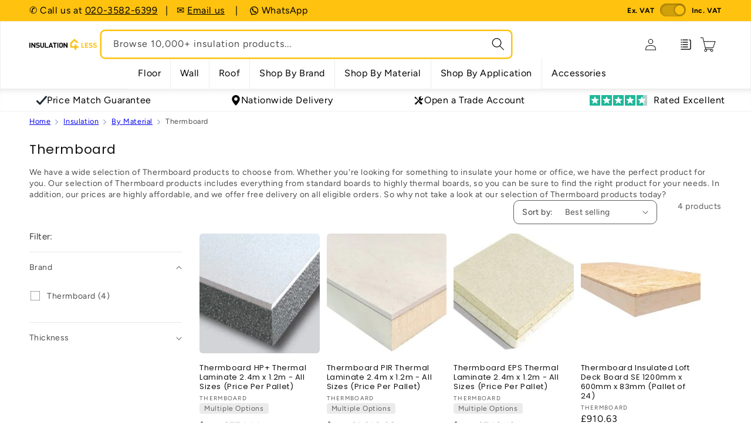

--- FILE ---
content_type: text/html; charset=utf-8
request_url: https://insulation4less.co.uk/collections/thermboard
body_size: 49060
content:
<!doctype html>
<html class="js" lang="en">
  <head>
    <meta charset="utf-8">
    <meta http-equiv="X-UA-Compatible" content="IE=edge">
    <meta name="viewport" content="width=device-width,initial-scale=1">
    <meta name="theme-color" content="">
    <meta name="robots" content="INDEX,FOLLOW"/>

    <!-- canonical custom code (old =    <link rel="canonical" href="{/{ canonical_url }/}"> --><link rel="canonical" href="https://insulation4less.co.uk/collections/thermboard"><link rel="icon" type="image/png" href="//insulation4less.co.uk/cdn/shop/files/fav_I4L_inverted.png?crop=center&height=32&v=1738513638&width=32"><link rel="preconnect" href="https://fonts.shopifycdn.com" crossorigin><title>
      Thermboard | Thermboard Insulation
 &ndash; Insulation4Less</title>

    
      <meta name="description" content="We have a wide selection of Thermboard products to choose from. Whether you&#39;re looking for something to insulate your home or office, we have the perfect product for you. Our selection of Thermboard products includes everything from standard boards to highly thermal boards, so you can be sure to find the right product ">
    

    

<meta property="og:site_name" content="Insulation4Less">
<meta property="og:url" content="https://insulation4less.co.uk/collections/thermboard">
<meta property="og:title" content="Thermboard | Thermboard Insulation">
<meta property="og:type" content="website">
<meta property="og:description" content="We have a wide selection of Thermboard products to choose from. Whether you&#39;re looking for something to insulate your home or office, we have the perfect product for you. Our selection of Thermboard products includes everything from standard boards to highly thermal boards, so you can be sure to find the right product "><meta property="og:image" content="http://insulation4less.co.uk/cdn/shop/collections/Untitled.jpg?v=1753908527">
  <meta property="og:image:secure_url" content="https://insulation4less.co.uk/cdn/shop/collections/Untitled.jpg?v=1753908527">
  <meta property="og:image:width" content="400">
  <meta property="og:image:height" content="400"><meta name="twitter:site" content="@https://x.com/insulationless"><meta name="twitter:card" content="summary_large_image">
<meta name="twitter:title" content="Thermboard | Thermboard Insulation">
<meta name="twitter:description" content="We have a wide selection of Thermboard products to choose from. Whether you&#39;re looking for something to insulate your home or office, we have the perfect product for you. Our selection of Thermboard products includes everything from standard boards to highly thermal boards, so you can be sure to find the right product ">

    
    <script src="https://ajax.googleapis.com/ajax/libs/jquery/3.7.1/jquery.min.js"></script>
    <script src="//insulation4less.co.uk/cdn/shop/t/128/assets/constants.js?v=132983761750457495441756734913" defer="defer"></script>
    <script src="//insulation4less.co.uk/cdn/shop/t/128/assets/pubsub.js?v=161154108355675089901756734915" defer="defer"></script>
    <script src="//insulation4less.co.uk/cdn/shop/t/128/assets/global.js?v=54935487241109745161756734915" defer="defer"></script>
    <script src="//insulation4less.co.uk/cdn/shop/t/128/assets/details-disclosure.js?v=13653116266235556501756734911" defer="defer"></script>
    <script src="//insulation4less.co.uk/cdn/shop/t/128/assets/details-modal.js?v=25581673532751508451756734912" defer="defer"></script>
    <script src="//insulation4less.co.uk/cdn/shop/t/128/assets/search-form.js?v=133129549252120666541756734914" defer="defer"></script><script>window.performance && window.performance.mark && window.performance.mark('shopify.content_for_header.start');</script><meta name="google-site-verification" content="cRjeLtzY9me6FbczDH9Y4sLl8qmaWNc4QIHoYbafS2g">
<meta id="shopify-digital-wallet" name="shopify-digital-wallet" content="/25061982261/digital_wallets/dialog">
<meta name="shopify-checkout-api-token" content="0573aa7380c923d4c11de26f7b793e7a">
<meta id="in-context-paypal-metadata" data-shop-id="25061982261" data-venmo-supported="false" data-environment="production" data-locale="en_US" data-paypal-v4="true" data-currency="GBP">
<link rel="alternate" type="application/atom+xml" title="Feed" href="/collections/thermboard.atom" />
<link rel="alternate" type="application/json+oembed" href="https://insulation4less.co.uk/collections/thermboard.oembed">
<script async="async" src="/checkouts/internal/preloads.js?locale=en-GB"></script>
<link rel="preconnect" href="https://shop.app" crossorigin="anonymous">
<script async="async" src="https://shop.app/checkouts/internal/preloads.js?locale=en-GB&shop_id=25061982261" crossorigin="anonymous"></script>
<script id="apple-pay-shop-capabilities" type="application/json">{"shopId":25061982261,"countryCode":"GB","currencyCode":"GBP","merchantCapabilities":["supports3DS"],"merchantId":"gid:\/\/shopify\/Shop\/25061982261","merchantName":"Insulation4Less","requiredBillingContactFields":["postalAddress","email","phone"],"requiredShippingContactFields":["postalAddress","email","phone"],"shippingType":"shipping","supportedNetworks":["visa","maestro","masterCard","amex","discover","elo"],"total":{"type":"pending","label":"Insulation4Less","amount":"1.00"},"shopifyPaymentsEnabled":true,"supportsSubscriptions":true}</script>
<script id="shopify-features" type="application/json">{"accessToken":"0573aa7380c923d4c11de26f7b793e7a","betas":["rich-media-storefront-analytics"],"domain":"insulation4less.co.uk","predictiveSearch":true,"shopId":25061982261,"locale":"en"}</script>
<script>var Shopify = Shopify || {};
Shopify.shop = "insulation4less.myshopify.com";
Shopify.locale = "en";
Shopify.currency = {"active":"GBP","rate":"1.0"};
Shopify.country = "GB";
Shopify.theme = {"name":"I4L Live ","id":180826276219,"schema_name":"Dawn","schema_version":"15.2.0","theme_store_id":null,"role":"main"};
Shopify.theme.handle = "null";
Shopify.theme.style = {"id":null,"handle":null};
Shopify.cdnHost = "insulation4less.co.uk/cdn";
Shopify.routes = Shopify.routes || {};
Shopify.routes.root = "/";</script>
<script type="module">!function(o){(o.Shopify=o.Shopify||{}).modules=!0}(window);</script>
<script>!function(o){function n(){var o=[];function n(){o.push(Array.prototype.slice.apply(arguments))}return n.q=o,n}var t=o.Shopify=o.Shopify||{};t.loadFeatures=n(),t.autoloadFeatures=n()}(window);</script>
<script>
  window.ShopifyPay = window.ShopifyPay || {};
  window.ShopifyPay.apiHost = "shop.app\/pay";
  window.ShopifyPay.redirectState = null;
</script>
<script id="shop-js-analytics" type="application/json">{"pageType":"collection"}</script>
<script defer="defer" async type="module" src="//insulation4less.co.uk/cdn/shopifycloud/shop-js/modules/v2/client.init-shop-cart-sync_BT-GjEfc.en.esm.js"></script>
<script defer="defer" async type="module" src="//insulation4less.co.uk/cdn/shopifycloud/shop-js/modules/v2/chunk.common_D58fp_Oc.esm.js"></script>
<script defer="defer" async type="module" src="//insulation4less.co.uk/cdn/shopifycloud/shop-js/modules/v2/chunk.modal_xMitdFEc.esm.js"></script>
<script type="module">
  await import("//insulation4less.co.uk/cdn/shopifycloud/shop-js/modules/v2/client.init-shop-cart-sync_BT-GjEfc.en.esm.js");
await import("//insulation4less.co.uk/cdn/shopifycloud/shop-js/modules/v2/chunk.common_D58fp_Oc.esm.js");
await import("//insulation4less.co.uk/cdn/shopifycloud/shop-js/modules/v2/chunk.modal_xMitdFEc.esm.js");

  window.Shopify.SignInWithShop?.initShopCartSync?.({"fedCMEnabled":true,"windoidEnabled":true});

</script>
<script>
  window.Shopify = window.Shopify || {};
  if (!window.Shopify.featureAssets) window.Shopify.featureAssets = {};
  window.Shopify.featureAssets['shop-js'] = {"shop-cart-sync":["modules/v2/client.shop-cart-sync_DZOKe7Ll.en.esm.js","modules/v2/chunk.common_D58fp_Oc.esm.js","modules/v2/chunk.modal_xMitdFEc.esm.js"],"init-fed-cm":["modules/v2/client.init-fed-cm_B6oLuCjv.en.esm.js","modules/v2/chunk.common_D58fp_Oc.esm.js","modules/v2/chunk.modal_xMitdFEc.esm.js"],"shop-cash-offers":["modules/v2/client.shop-cash-offers_D2sdYoxE.en.esm.js","modules/v2/chunk.common_D58fp_Oc.esm.js","modules/v2/chunk.modal_xMitdFEc.esm.js"],"shop-login-button":["modules/v2/client.shop-login-button_QeVjl5Y3.en.esm.js","modules/v2/chunk.common_D58fp_Oc.esm.js","modules/v2/chunk.modal_xMitdFEc.esm.js"],"pay-button":["modules/v2/client.pay-button_DXTOsIq6.en.esm.js","modules/v2/chunk.common_D58fp_Oc.esm.js","modules/v2/chunk.modal_xMitdFEc.esm.js"],"shop-button":["modules/v2/client.shop-button_DQZHx9pm.en.esm.js","modules/v2/chunk.common_D58fp_Oc.esm.js","modules/v2/chunk.modal_xMitdFEc.esm.js"],"avatar":["modules/v2/client.avatar_BTnouDA3.en.esm.js"],"init-windoid":["modules/v2/client.init-windoid_CR1B-cfM.en.esm.js","modules/v2/chunk.common_D58fp_Oc.esm.js","modules/v2/chunk.modal_xMitdFEc.esm.js"],"init-shop-for-new-customer-accounts":["modules/v2/client.init-shop-for-new-customer-accounts_C_vY_xzh.en.esm.js","modules/v2/client.shop-login-button_QeVjl5Y3.en.esm.js","modules/v2/chunk.common_D58fp_Oc.esm.js","modules/v2/chunk.modal_xMitdFEc.esm.js"],"init-shop-email-lookup-coordinator":["modules/v2/client.init-shop-email-lookup-coordinator_BI7n9ZSv.en.esm.js","modules/v2/chunk.common_D58fp_Oc.esm.js","modules/v2/chunk.modal_xMitdFEc.esm.js"],"init-shop-cart-sync":["modules/v2/client.init-shop-cart-sync_BT-GjEfc.en.esm.js","modules/v2/chunk.common_D58fp_Oc.esm.js","modules/v2/chunk.modal_xMitdFEc.esm.js"],"shop-toast-manager":["modules/v2/client.shop-toast-manager_DiYdP3xc.en.esm.js","modules/v2/chunk.common_D58fp_Oc.esm.js","modules/v2/chunk.modal_xMitdFEc.esm.js"],"init-customer-accounts":["modules/v2/client.init-customer-accounts_D9ZNqS-Q.en.esm.js","modules/v2/client.shop-login-button_QeVjl5Y3.en.esm.js","modules/v2/chunk.common_D58fp_Oc.esm.js","modules/v2/chunk.modal_xMitdFEc.esm.js"],"init-customer-accounts-sign-up":["modules/v2/client.init-customer-accounts-sign-up_iGw4briv.en.esm.js","modules/v2/client.shop-login-button_QeVjl5Y3.en.esm.js","modules/v2/chunk.common_D58fp_Oc.esm.js","modules/v2/chunk.modal_xMitdFEc.esm.js"],"shop-follow-button":["modules/v2/client.shop-follow-button_CqMgW2wH.en.esm.js","modules/v2/chunk.common_D58fp_Oc.esm.js","modules/v2/chunk.modal_xMitdFEc.esm.js"],"checkout-modal":["modules/v2/client.checkout-modal_xHeaAweL.en.esm.js","modules/v2/chunk.common_D58fp_Oc.esm.js","modules/v2/chunk.modal_xMitdFEc.esm.js"],"shop-login":["modules/v2/client.shop-login_D91U-Q7h.en.esm.js","modules/v2/chunk.common_D58fp_Oc.esm.js","modules/v2/chunk.modal_xMitdFEc.esm.js"],"lead-capture":["modules/v2/client.lead-capture_BJmE1dJe.en.esm.js","modules/v2/chunk.common_D58fp_Oc.esm.js","modules/v2/chunk.modal_xMitdFEc.esm.js"],"payment-terms":["modules/v2/client.payment-terms_Ci9AEqFq.en.esm.js","modules/v2/chunk.common_D58fp_Oc.esm.js","modules/v2/chunk.modal_xMitdFEc.esm.js"]};
</script>
<script>(function() {
  var isLoaded = false;
  function asyncLoad() {
    if (isLoaded) return;
    isLoaded = true;
    var urls = ["https:\/\/js.smile.io\/v1\/smile-shopify.js?shop=insulation4less.myshopify.com","https:\/\/cdn.attn.tv\/insulation4less-gb\/dtag.js?shop=insulation4less.myshopify.com","https:\/\/dr4qe3ddw9y32.cloudfront.net\/awin-shopify-integration-code.js?aid=37552\u0026v=shopifyApp_5.2.3\u0026ts=1755178414260\u0026shop=insulation4less.myshopify.com","https:\/\/s3.eu-west-1.amazonaws.com\/production-klarna-il-shopify-osm\/f1b3d17aa67707db5225aa5747c03d331dbcb8ea\/insulation4less.myshopify.com-1767625173979.js?shop=insulation4less.myshopify.com"];
    for (var i = 0; i < urls.length; i++) {
      var s = document.createElement('script');
      s.type = 'text/javascript';
      s.async = true;
      s.src = urls[i];
      var x = document.getElementsByTagName('script')[0];
      x.parentNode.insertBefore(s, x);
    }
  };
  if(window.attachEvent) {
    window.attachEvent('onload', asyncLoad);
  } else {
    window.addEventListener('load', asyncLoad, false);
  }
})();</script>
<script id="__st">var __st={"a":25061982261,"offset":0,"reqid":"2d91b426-0e7b-46cb-94de-89795bb897ab-1769165047","pageurl":"insulation4less.co.uk\/collections\/thermboard","u":"a6d156c1de8e","p":"collection","rtyp":"collection","rid":284824928309};</script>
<script>window.ShopifyPaypalV4VisibilityTracking = true;</script>
<script id="captcha-bootstrap">!function(){'use strict';const t='contact',e='account',n='new_comment',o=[[t,t],['blogs',n],['comments',n],[t,'customer']],c=[[e,'customer_login'],[e,'guest_login'],[e,'recover_customer_password'],[e,'create_customer']],r=t=>t.map((([t,e])=>`form[action*='/${t}']:not([data-nocaptcha='true']) input[name='form_type'][value='${e}']`)).join(','),a=t=>()=>t?[...document.querySelectorAll(t)].map((t=>t.form)):[];function s(){const t=[...o],e=r(t);return a(e)}const i='password',u='form_key',d=['recaptcha-v3-token','g-recaptcha-response','h-captcha-response',i],f=()=>{try{return window.sessionStorage}catch{return}},m='__shopify_v',_=t=>t.elements[u];function p(t,e,n=!1){try{const o=window.sessionStorage,c=JSON.parse(o.getItem(e)),{data:r}=function(t){const{data:e,action:n}=t;return t[m]||n?{data:e,action:n}:{data:t,action:n}}(c);for(const[e,n]of Object.entries(r))t.elements[e]&&(t.elements[e].value=n);n&&o.removeItem(e)}catch(o){console.error('form repopulation failed',{error:o})}}const l='form_type',E='cptcha';function T(t){t.dataset[E]=!0}const w=window,h=w.document,L='Shopify',v='ce_forms',y='captcha';let A=!1;((t,e)=>{const n=(g='f06e6c50-85a8-45c8-87d0-21a2b65856fe',I='https://cdn.shopify.com/shopifycloud/storefront-forms-hcaptcha/ce_storefront_forms_captcha_hcaptcha.v1.5.2.iife.js',D={infoText:'Protected by hCaptcha',privacyText:'Privacy',termsText:'Terms'},(t,e,n)=>{const o=w[L][v],c=o.bindForm;if(c)return c(t,g,e,D).then(n);var r;o.q.push([[t,g,e,D],n]),r=I,A||(h.body.append(Object.assign(h.createElement('script'),{id:'captcha-provider',async:!0,src:r})),A=!0)});var g,I,D;w[L]=w[L]||{},w[L][v]=w[L][v]||{},w[L][v].q=[],w[L][y]=w[L][y]||{},w[L][y].protect=function(t,e){n(t,void 0,e),T(t)},Object.freeze(w[L][y]),function(t,e,n,w,h,L){const[v,y,A,g]=function(t,e,n){const i=e?o:[],u=t?c:[],d=[...i,...u],f=r(d),m=r(i),_=r(d.filter((([t,e])=>n.includes(e))));return[a(f),a(m),a(_),s()]}(w,h,L),I=t=>{const e=t.target;return e instanceof HTMLFormElement?e:e&&e.form},D=t=>v().includes(t);t.addEventListener('submit',(t=>{const e=I(t);if(!e)return;const n=D(e)&&!e.dataset.hcaptchaBound&&!e.dataset.recaptchaBound,o=_(e),c=g().includes(e)&&(!o||!o.value);(n||c)&&t.preventDefault(),c&&!n&&(function(t){try{if(!f())return;!function(t){const e=f();if(!e)return;const n=_(t);if(!n)return;const o=n.value;o&&e.removeItem(o)}(t);const e=Array.from(Array(32),(()=>Math.random().toString(36)[2])).join('');!function(t,e){_(t)||t.append(Object.assign(document.createElement('input'),{type:'hidden',name:u})),t.elements[u].value=e}(t,e),function(t,e){const n=f();if(!n)return;const o=[...t.querySelectorAll(`input[type='${i}']`)].map((({name:t})=>t)),c=[...d,...o],r={};for(const[a,s]of new FormData(t).entries())c.includes(a)||(r[a]=s);n.setItem(e,JSON.stringify({[m]:1,action:t.action,data:r}))}(t,e)}catch(e){console.error('failed to persist form',e)}}(e),e.submit())}));const S=(t,e)=>{t&&!t.dataset[E]&&(n(t,e.some((e=>e===t))),T(t))};for(const o of['focusin','change'])t.addEventListener(o,(t=>{const e=I(t);D(e)&&S(e,y())}));const B=e.get('form_key'),M=e.get(l),P=B&&M;t.addEventListener('DOMContentLoaded',(()=>{const t=y();if(P)for(const e of t)e.elements[l].value===M&&p(e,B);[...new Set([...A(),...v().filter((t=>'true'===t.dataset.shopifyCaptcha))])].forEach((e=>S(e,t)))}))}(h,new URLSearchParams(w.location.search),n,t,e,['guest_login'])})(!0,!0)}();</script>
<script integrity="sha256-4kQ18oKyAcykRKYeNunJcIwy7WH5gtpwJnB7kiuLZ1E=" data-source-attribution="shopify.loadfeatures" defer="defer" src="//insulation4less.co.uk/cdn/shopifycloud/storefront/assets/storefront/load_feature-a0a9edcb.js" crossorigin="anonymous"></script>
<script crossorigin="anonymous" defer="defer" src="//insulation4less.co.uk/cdn/shopifycloud/storefront/assets/shopify_pay/storefront-65b4c6d7.js?v=20250812"></script>
<script data-source-attribution="shopify.dynamic_checkout.dynamic.init">var Shopify=Shopify||{};Shopify.PaymentButton=Shopify.PaymentButton||{isStorefrontPortableWallets:!0,init:function(){window.Shopify.PaymentButton.init=function(){};var t=document.createElement("script");t.src="https://insulation4less.co.uk/cdn/shopifycloud/portable-wallets/latest/portable-wallets.en.js",t.type="module",document.head.appendChild(t)}};
</script>
<script data-source-attribution="shopify.dynamic_checkout.buyer_consent">
  function portableWalletsHideBuyerConsent(e){var t=document.getElementById("shopify-buyer-consent"),n=document.getElementById("shopify-subscription-policy-button");t&&n&&(t.classList.add("hidden"),t.setAttribute("aria-hidden","true"),n.removeEventListener("click",e))}function portableWalletsShowBuyerConsent(e){var t=document.getElementById("shopify-buyer-consent"),n=document.getElementById("shopify-subscription-policy-button");t&&n&&(t.classList.remove("hidden"),t.removeAttribute("aria-hidden"),n.addEventListener("click",e))}window.Shopify?.PaymentButton&&(window.Shopify.PaymentButton.hideBuyerConsent=portableWalletsHideBuyerConsent,window.Shopify.PaymentButton.showBuyerConsent=portableWalletsShowBuyerConsent);
</script>
<script data-source-attribution="shopify.dynamic_checkout.cart.bootstrap">document.addEventListener("DOMContentLoaded",(function(){function t(){return document.querySelector("shopify-accelerated-checkout-cart, shopify-accelerated-checkout")}if(t())Shopify.PaymentButton.init();else{new MutationObserver((function(e,n){t()&&(Shopify.PaymentButton.init(),n.disconnect())})).observe(document.body,{childList:!0,subtree:!0})}}));
</script>
<link id="shopify-accelerated-checkout-styles" rel="stylesheet" media="screen" href="https://insulation4less.co.uk/cdn/shopifycloud/portable-wallets/latest/accelerated-checkout-backwards-compat.css" crossorigin="anonymous">
<style id="shopify-accelerated-checkout-cart">
        #shopify-buyer-consent {
  margin-top: 1em;
  display: inline-block;
  width: 100%;
}

#shopify-buyer-consent.hidden {
  display: none;
}

#shopify-subscription-policy-button {
  background: none;
  border: none;
  padding: 0;
  text-decoration: underline;
  font-size: inherit;
  cursor: pointer;
}

#shopify-subscription-policy-button::before {
  box-shadow: none;
}

      </style>
<script id="sections-script" data-sections="header" defer="defer" src="//insulation4less.co.uk/cdn/shop/t/128/compiled_assets/scripts.js?v=25606"></script>
<script>window.performance && window.performance.mark && window.performance.mark('shopify.content_for_header.end');</script>


    <style data-shopify>
      @font-face {
  font-family: Figtree;
  font-weight: 400;
  font-style: normal;
  font-display: swap;
  src: url("//insulation4less.co.uk/cdn/fonts/figtree/figtree_n4.3c0838aba1701047e60be6a99a1b0a40ce9b8419.woff2") format("woff2"),
       url("//insulation4less.co.uk/cdn/fonts/figtree/figtree_n4.c0575d1db21fc3821f17fd6617d3dee552312137.woff") format("woff");
}

      @font-face {
  font-family: Figtree;
  font-weight: 700;
  font-style: normal;
  font-display: swap;
  src: url("//insulation4less.co.uk/cdn/fonts/figtree/figtree_n7.2fd9bfe01586148e644724096c9d75e8c7a90e55.woff2") format("woff2"),
       url("//insulation4less.co.uk/cdn/fonts/figtree/figtree_n7.ea05de92d862f9594794ab281c4c3a67501ef5fc.woff") format("woff");
}

      @font-face {
  font-family: Figtree;
  font-weight: 400;
  font-style: italic;
  font-display: swap;
  src: url("//insulation4less.co.uk/cdn/fonts/figtree/figtree_i4.89f7a4275c064845c304a4cf8a4a586060656db2.woff2") format("woff2"),
       url("//insulation4less.co.uk/cdn/fonts/figtree/figtree_i4.6f955aaaafc55a22ffc1f32ecf3756859a5ad3e2.woff") format("woff");
}

      @font-face {
  font-family: Figtree;
  font-weight: 700;
  font-style: italic;
  font-display: swap;
  src: url("//insulation4less.co.uk/cdn/fonts/figtree/figtree_i7.06add7096a6f2ab742e09ec7e498115904eda1fe.woff2") format("woff2"),
       url("//insulation4less.co.uk/cdn/fonts/figtree/figtree_i7.ee584b5fcaccdbb5518c0228158941f8df81b101.woff") format("woff");
}

      @font-face {
  font-family: Poppins;
  font-weight: 400;
  font-style: normal;
  font-display: swap;
  src: url("//insulation4less.co.uk/cdn/fonts/poppins/poppins_n4.0ba78fa5af9b0e1a374041b3ceaadf0a43b41362.woff2") format("woff2"),
       url("//insulation4less.co.uk/cdn/fonts/poppins/poppins_n4.214741a72ff2596839fc9760ee7a770386cf16ca.woff") format("woff");
}


      
        :root,
        .color-scheme-1 {
          --color-background: 255,255,255;
        
          --gradient-background: #ffffff;
        

        

        --color-foreground: 18,18,18;
        --color-background-contrast: 191,191,191;
        --color-shadow: 18,18,18;
        --color-button: 18,18,18;
        --color-button-text: 255,255,255;
        --color-secondary-button: 255,255,255;
        --color-secondary-button-text: 18,18,18;
        --color-link: 18,18,18;
        --color-badge-foreground: 18,18,18;
        --color-badge-background: 255,255,255;
        --color-badge-border: 18,18,18;
        --payment-terms-background-color: rgb(255 255 255);
      }
      
        
        .color-scheme-2 {
          --color-background: 243,243,243;
        
          --gradient-background: #f3f3f3;
        

        

        --color-foreground: 18,18,18;
        --color-background-contrast: 179,179,179;
        --color-shadow: 18,18,18;
        --color-button: 18,18,18;
        --color-button-text: 243,243,243;
        --color-secondary-button: 243,243,243;
        --color-secondary-button-text: 18,18,18;
        --color-link: 18,18,18;
        --color-badge-foreground: 18,18,18;
        --color-badge-background: 243,243,243;
        --color-badge-border: 18,18,18;
        --payment-terms-background-color: rgb(243 243 243);
      }
      
        
        .color-scheme-3 {
          --color-background: 36,40,51;
        
          --gradient-background: #242833;
        

        

        --color-foreground: 255,255,255;
        --color-background-contrast: 47,52,66;
        --color-shadow: 18,18,18;
        --color-button: 255,255,255;
        --color-button-text: 0,0,0;
        --color-secondary-button: 36,40,51;
        --color-secondary-button-text: 255,255,255;
        --color-link: 255,255,255;
        --color-badge-foreground: 255,255,255;
        --color-badge-background: 36,40,51;
        --color-badge-border: 255,255,255;
        --payment-terms-background-color: rgb(36 40 51);
      }
      
        
        .color-scheme-4 {
          --color-background: 18,18,18;
        
          --gradient-background: #121212;
        

        

        --color-foreground: 255,255,255;
        --color-background-contrast: 146,146,146;
        --color-shadow: 18,18,18;
        --color-button: 255,255,255;
        --color-button-text: 18,18,18;
        --color-secondary-button: 18,18,18;
        --color-secondary-button-text: 255,255,255;
        --color-link: 255,255,255;
        --color-badge-foreground: 255,255,255;
        --color-badge-background: 18,18,18;
        --color-badge-border: 255,255,255;
        --payment-terms-background-color: rgb(18 18 18);
      }
      
        
        .color-scheme-5 {
          --color-background: 255,194,14;
        
          --gradient-background: #ffc20e;
        

        

        --color-foreground: 255,255,255;
        --color-background-contrast: 142,106,0;
        --color-shadow: 18,18,18;
        --color-button: 255,255,255;
        --color-button-text: 255,194,14;
        --color-secondary-button: 255,194,14;
        --color-secondary-button-text: 255,255,255;
        --color-link: 255,255,255;
        --color-badge-foreground: 255,255,255;
        --color-badge-background: 255,194,14;
        --color-badge-border: 255,255,255;
        --payment-terms-background-color: rgb(255 194 14);
      }
      
        
        .color-scheme-289aa3fd-ef69-4e7d-817f-ad25d3266a09 {
          --color-background: 255,255,255;
        
          --gradient-background: #ffffff;
        

        

        --color-foreground: 18,18,18;
        --color-background-contrast: 191,191,191;
        --color-shadow: 18,18,18;
        --color-button: 36,166,99;
        --color-button-text: 255,255,255;
        --color-secondary-button: 255,255,255;
        --color-secondary-button-text: 18,18,18;
        --color-link: 18,18,18;
        --color-badge-foreground: 18,18,18;
        --color-badge-background: 255,255,255;
        --color-badge-border: 18,18,18;
        --payment-terms-background-color: rgb(255 255 255);
      }
      
        
        .color-scheme-a79664a9-ce4c-47b2-9649-b2f9798b2e4d {
          --color-background: 255,0,0;
        
          --gradient-background: #ff0000;
        

        

        --color-foreground: 255,255,255;
        --color-background-contrast: 128,0,0;
        --color-shadow: 255,0,0;
        --color-button: 255,0,0;
        --color-button-text: 255,0,0;
        --color-secondary-button: 255,0,0;
        --color-secondary-button-text: 255,0,0;
        --color-link: 255,0,0;
        --color-badge-foreground: 255,255,255;
        --color-badge-background: 255,0,0;
        --color-badge-border: 255,255,255;
        --payment-terms-background-color: rgb(255 0 0);
      }
      

      body, .color-scheme-1, .color-scheme-2, .color-scheme-3, .color-scheme-4, .color-scheme-5, .color-scheme-289aa3fd-ef69-4e7d-817f-ad25d3266a09, .color-scheme-a79664a9-ce4c-47b2-9649-b2f9798b2e4d {
        color: rgba(var(--color-foreground), 0.75);
        background-color: rgb(var(--color-background));
      }

      :root {
        --font-body-family: Figtree, sans-serif;
        --font-body-style: normal;
        --font-body-weight: 400;
        --font-body-weight-bold: 700;

        --font-heading-family: Poppins, sans-serif;
        --font-heading-style: normal;
        --font-heading-weight: 400;

        --font-body-scale: 1.0;
        --font-heading-scale: 1.0;

        --media-padding: px;
        --media-border-opacity: 0.05;
        --media-border-width: 1px;
        --media-radius: 6px;
        --media-shadow-opacity: 0.0;
        --media-shadow-horizontal-offset: 0px;
        --media-shadow-vertical-offset: 4px;
        --media-shadow-blur-radius: 5px;
        --media-shadow-visible: 0;

        --page-width: 140rem;
        --page-width-margin: 0rem;

        --product-card-image-padding: 0.0rem;
        --product-card-corner-radius: 0.6rem;
        --product-card-text-alignment: left;
        --product-card-border-width: 0.0rem;
        --product-card-border-opacity: 0.1;
        --product-card-shadow-opacity: 0.0;
        --product-card-shadow-visible: 0;
        --product-card-shadow-horizontal-offset: 0.0rem;
        --product-card-shadow-vertical-offset: 0.4rem;
        --product-card-shadow-blur-radius: 0.5rem;

        --collection-card-image-padding: 0.0rem;
        --collection-card-corner-radius: 0.6rem;
        --collection-card-text-alignment: left;
        --collection-card-border-width: 0.0rem;
        --collection-card-border-opacity: 0.1;
        --collection-card-shadow-opacity: 0.0;
        --collection-card-shadow-visible: 0;
        --collection-card-shadow-horizontal-offset: 0.0rem;
        --collection-card-shadow-vertical-offset: 0.4rem;
        --collection-card-shadow-blur-radius: 0.5rem;

        --blog-card-image-padding: 0.0rem;
        --blog-card-corner-radius: 0.6rem;
        --blog-card-text-alignment: left;
        --blog-card-border-width: 0.0rem;
        --blog-card-border-opacity: 0.1;
        --blog-card-shadow-opacity: 0.0;
        --blog-card-shadow-visible: 0;
        --blog-card-shadow-horizontal-offset: 0.0rem;
        --blog-card-shadow-vertical-offset: 0.4rem;
        --blog-card-shadow-blur-radius: 0.5rem;

        --badge-corner-radius: 1.2rem;

        --popup-border-width: 1px;
        --popup-border-opacity: 0.1;
        --popup-corner-radius: 6px;
        --popup-shadow-opacity: 0.05;
        --popup-shadow-horizontal-offset: 0px;
        --popup-shadow-vertical-offset: 4px;
        --popup-shadow-blur-radius: 5px;

        --drawer-border-width: 1px;
        --drawer-border-opacity: 0.1;
        --drawer-shadow-opacity: 0.0;
        --drawer-shadow-horizontal-offset: 0px;
        --drawer-shadow-vertical-offset: 4px;
        --drawer-shadow-blur-radius: 5px;

        --spacing-sections-desktop: 20px;
        --spacing-sections-mobile: 20px;

        --grid-desktop-vertical-spacing: 12px;
        --grid-desktop-horizontal-spacing: 12px;
        --grid-mobile-vertical-spacing: 6px;
        --grid-mobile-horizontal-spacing: 6px;

        --text-boxes-border-opacity: 1.0;
        --text-boxes-border-width: 0px;
        --text-boxes-radius: 6px;
        --text-boxes-shadow-opacity: 0.0;
        --text-boxes-shadow-visible: 0;
        --text-boxes-shadow-horizontal-offset: 0px;
        --text-boxes-shadow-vertical-offset: 4px;
        --text-boxes-shadow-blur-radius: 5px;

        --buttons-radius: 6px;
        --buttons-radius-outset: 7px;
        --buttons-border-width: 1px;
        --buttons-border-opacity: 1.0;
        --buttons-shadow-opacity: 0.0;
        --buttons-shadow-visible: 0;
        --buttons-shadow-horizontal-offset: 0px;
        --buttons-shadow-vertical-offset: 4px;
        --buttons-shadow-blur-radius: 5px;
        --buttons-border-offset: 0.3px;

        --inputs-radius: 6px;
        --inputs-border-width: 1px;
        --inputs-border-opacity: 0.55;
        --inputs-shadow-opacity: 0.0;
        --inputs-shadow-horizontal-offset: 0px;
        --inputs-margin-offset: 0px;
        --inputs-shadow-vertical-offset: 4px;
        --inputs-shadow-blur-radius: 5px;
        --inputs-radius-outset: 7px;

        --variant-pills-radius: 8px;
        --variant-pills-border-width: 1px;
        --variant-pills-border-opacity: 0.55;
        --variant-pills-shadow-opacity: 0.0;
        --variant-pills-shadow-horizontal-offset: 0px;
        --variant-pills-shadow-vertical-offset: 4px;
        --variant-pills-shadow-blur-radius: 5px;
      }

      *,
      *::before,
      *::after {
        box-sizing: inherit;
      }

      html {
        box-sizing: border-box;
        font-size: calc(var(--font-body-scale) * 62.5%);
        height: 100%;
      }

      body {
        display: grid;
        grid-template-rows: auto auto 1fr auto;
        grid-template-columns: 100%;
        min-height: 100%;
        margin: 0;
        font-size: 1.5rem;
        letter-spacing: 0.06rem;
        line-height: calc(1 + 0.8 / var(--font-body-scale));
        font-family: var(--font-body-family);
        font-style: var(--font-body-style);
        font-weight: var(--font-body-weight);
      }

      @media screen and (min-width: 750px) {
        body {
          font-size: 1.6rem;
        }
      }
    </style>

    <link href="//insulation4less.co.uk/cdn/shop/t/128/assets/base.css?v=134194023416266387181756734910" rel="stylesheet" type="text/css" media="all" />
    <link rel="stylesheet" href="//insulation4less.co.uk/cdn/shop/t/128/assets/component-cart-items.css?v=79824043005088645961756734911" media="print" onload="this.media='all'">
      <link rel="preload" as="font" href="//insulation4less.co.uk/cdn/fonts/figtree/figtree_n4.3c0838aba1701047e60be6a99a1b0a40ce9b8419.woff2" type="font/woff2" crossorigin>
      

      <link rel="preload" as="font" href="//insulation4less.co.uk/cdn/fonts/poppins/poppins_n4.0ba78fa5af9b0e1a374041b3ceaadf0a43b41362.woff2" type="font/woff2" crossorigin>
      
<link
        rel="stylesheet"
        href="//insulation4less.co.uk/cdn/shop/t/128/assets/component-predictive-search.css?v=178479827911765062461756734911"
        media="print"
        onload="this.media='all'"
      ><link href="//insulation4less.co.uk/cdn/shop/t/128/assets/component-enquiry.css?v=175806270553823000251767610307" rel="stylesheet" type="text/css" media="all" />
    <script>
      if (Shopify.designMode) {
        document.documentElement.classList.add('shopify-design-mode');
      }
    </script>
    

    <!-- Start of Clerk.io E-commerce Personalisation tool - www.clerk.io -->
<script type="text/javascript">
    (function (w, d) {
        var e = d.createElement('script'); e.type = 'text/javascript'; e.async = true;
        e.src = (d.location.protocol == 'https:' ? 'https' : 'http') + '://cdn.clerk.io/clerk.js';
        var s = d.getElementsByTagName('script')[0]; s.parentNode.insertBefore(e, s);
        w.__clerk_q = w.__clerk_q || []; w.Clerk = w.Clerk || function () { w.__clerk_q.push(arguments) };
    })(window, document);
    let publicKey = 'WBhSadlQbrxWOD9Z58N4Jy0TOmsmJU3R';
    Clerk('config', {
        key: publicKey,
        formatters: {
            currency_converter: function (price) {
                var converted_price = (price * Shopify.currency.rate);
                return (converted_price).toString();
            }
        },
        globals: {
            currency_iso: 'GBP',
            currency_symbol: '£'
        }
    });

    

    document.addEventListener('DOMContentLoaded', (e) => {
        (async function fetchVisitorId() {
          let visitorId = window.sessionStorage.getItem('visitor_id');
          try {
            if (!visitorId) {
              const response = await fetch(`https://api.clerk.io/v2/misc/visitor_id?key=${publicKey}&visitor=auto`);
              const data = await response.json();
              visitorId = data.visitor;
              window.sessionStorage.setItem('visitor_id', data.visitor);
            }
            Clerk('config', {
              visitor: visitorId,
            });
          } catch (error) {
            console.error('Error:', error);
          } finally {
            window.Shopify.analytics.publish('clerk_pixel_context', {
              localeApiKey: publicKey,
              visitor: visitorId,
            });
          }
        })();
      });
</script>
<!-- End of Clerk.io E-commerce Personalisation tool - www.clerk.io -->


<!-- Global Google Tag Manager -->
<script>(function(w,d,s,l,i){w[l]=w[l]||[];w[l].push({'gtm.start':
new Date().getTime(),event:'gtm.js'});var f=d.getElementsByTagName(s)[0],
j=d.createElement(s),dl=l!='dataLayer'?'&l='+l:'';j.async=true;j.src=
'https://www.googletagmanager.com/gtm.js?id='+i+dl;f.parentNode.insertBefore(j,f);
})(window,document,'script','dataLayer','GTM-WZC4QP');</script>
<!-- End Global Google Tag Manager -->
    
  <!-- Google Analytics 4 - Google tag (gtag.js) -->
    <script async src="https://www.googletagmanager.com/gtag/js?id=G-Q63MZ3PPXG"></script>
    <script>
      window.dataLayer = window.dataLayer || [];
      function gtag(){dataLayer.push(arguments);}
      gtag('js', new Date());

      gtag('config', 'G-Q63MZ3PPXG');
    </script>
            <link rel="stylesheet" href="//insulation4less.co.uk/cdn/shop/t/128/assets/custom.css?v=131117792157844634381767610309">

  <!-- BEGIN app block: shopify://apps/stape-conversion-tracking/blocks/gtm/7e13c847-7971-409d-8fe0-29ec14d5f048 --><script>
  window.lsData = {};
  window.dataLayer = window.dataLayer || [];
  window.addEventListener("message", (event) => {
    if (event.data?.event) {
      window.dataLayer.push(event.data);
    }
  });
  window.dataShopStape = {
    shop: "insulation4less.co.uk",
    shopId: "25061982261",
  }
</script>

<!-- END app block --><!-- BEGIN app block: shopify://apps/klaviyo-email-marketing-sms/blocks/klaviyo-onsite-embed/2632fe16-c075-4321-a88b-50b567f42507 -->












  <script async src="https://static.klaviyo.com/onsite/js/HzLbmd/klaviyo.js?company_id=HzLbmd"></script>
  <script>!function(){if(!window.klaviyo){window._klOnsite=window._klOnsite||[];try{window.klaviyo=new Proxy({},{get:function(n,i){return"push"===i?function(){var n;(n=window._klOnsite).push.apply(n,arguments)}:function(){for(var n=arguments.length,o=new Array(n),w=0;w<n;w++)o[w]=arguments[w];var t="function"==typeof o[o.length-1]?o.pop():void 0,e=new Promise((function(n){window._klOnsite.push([i].concat(o,[function(i){t&&t(i),n(i)}]))}));return e}}})}catch(n){window.klaviyo=window.klaviyo||[],window.klaviyo.push=function(){var n;(n=window._klOnsite).push.apply(n,arguments)}}}}();</script>

  




  <script>
    window.klaviyoReviewsProductDesignMode = false
  </script>







<!-- END app block --><!-- BEGIN app block: shopify://apps/hulk-form-builder/blocks/app-embed/b6b8dd14-356b-4725-a4ed-77232212b3c3 --><!-- BEGIN app snippet: hulkapps-formbuilder-theme-ext --><script type="text/javascript">
  
  if (typeof window.formbuilder_customer != "object") {
        window.formbuilder_customer = {}
  }

  window.hulkFormBuilder = {
    form_data: {"form_rnLJy3y4d3SOxo328RSSRw":{"uuid":"rnLJy3y4d3SOxo328RSSRw","form_name":"Contact Us [Customer Service]","form_data":{"div_back_gradient_1":"#fff","div_back_gradient_2":"#fff","back_color":"#fff","form_title":"\u003ch3\u003eContact Us\u003c\/h3\u003e","form_submit":"Submit","after_submit":"hideAndmessage","after_submit_msg":"","captcha_enable":"no","label_style":"blockLabels","input_border_radius":"2","back_type":"transparent","input_back_color":"#fff","input_back_color_hover":"#fff","back_shadow":"none","label_font_clr":"#333333","input_font_clr":"#333333","button_align":"fullBtn","button_clr":"#fff","button_back_clr":"#333333","button_border_radius":"2","form_width":"600px","form_border_size":"2","form_border_clr":"#c7c7c7","form_border_radius":"1","label_font_size":"14","input_font_size":"12","button_font_size":"16","form_padding":"35","input_border_color":"#ccc","input_border_color_hover":"#ccc","btn_border_clr":"#333333","btn_border_size":"1","form_name":"Contact Us [Customer Service]","":"customerservice@i4lgroup.co.uk","form_emails":"customerservice@i4lgroup.co.uk","admin_email_subject":"New form submission received.","admin_email_message":"Hi [first-name of store owner],\u003cbr\u003eSomeone just submitted a response to your form.\u003cbr\u003ePlease find the details below:","form_access_message":"\u003cp\u003ePlease login to access the form\u003cbr\u003eDo not have an account? Create account\u003c\/p\u003e","notification_email_send":true,"pass_referrer_url_on_email":false,"capture_form_submission_counts":"no","custom_count_number":"","formElements":[{"type":"text","position":0,"label":"First Name","customClass":"","halfwidth":"yes","Conditions":{},"page_number":1},{"type":"text","position":1,"label":"Last Name","halfwidth":"yes","Conditions":{},"page_number":1},{"type":"email","position":2,"label":"Email","required":"yes","email_confirm":"yes","Conditions":{},"page_number":1},{"type":"select","position":3,"label":"Subject","values":"Product Inquiry\nOrder Delivery\nOrder Payment\/Refund\nPayment Related\nOther","Conditions":{},"page_number":1},{"type":"textarea","position":4,"label":"Message","required":"yes","Conditions":{},"page_number":1}]},"is_spam_form":false,"shop_uuid":"_P17l_2jrcfYyoulsPibvA","shop_timezone":"Europe\/Dublin","shop_id":66871,"shop_is_after_submit_enabled":true,"shop_shopify_plan":"shopify_plus","shop_shopify_domain":"insulation4less.myshopify.com","shop_remove_watermark":false,"shop_created_at":"2022-06-10T09:31:02.675-05:00"}},
    shop_data: {"shop__P17l_2jrcfYyoulsPibvA":{"shop_uuid":"_P17l_2jrcfYyoulsPibvA","shop_timezone":"Europe\/Dublin","shop_id":66871,"shop_is_after_submit_enabled":true,"shop_shopify_plan":"Shopify Plus","shop_shopify_domain":"insulation4less.myshopify.com","shop_created_at":"2022-06-10T09:31:02.675-05:00","is_skip_metafield":false,"shop_deleted":false,"shop_disabled":false}},
    settings_data: {"shop_settings":{"shop_customise_msgs":[],"default_customise_msgs":{"is_required":"is required","thank_you":"Thank you! The form was submitted successfully.","processing":"Processing...","valid_data":"Please provide valid data","valid_email":"Provide valid email format","valid_tags":"HTML Tags are not allowed","valid_phone":"Provide valid phone number","valid_captcha":"Please provide valid captcha response","valid_url":"Provide valid URL","only_number_alloud":"Provide valid number in","number_less":"must be less than","number_more":"must be more than","image_must_less":"Image must be less than 20MB","image_number":"Images allowed","image_extension":"Invalid extension! Please provide image file","error_image_upload":"Error in image upload. Please try again.","error_file_upload":"Error in file upload. Please try again.","your_response":"Your response","error_form_submit":"Error occur.Please try again after sometime.","email_submitted":"Form with this email is already submitted","invalid_email_by_zerobounce":"The email address you entered appears to be invalid. Please check it and try again.","download_file":"Download file","card_details_invalid":"Your card details are invalid","card_details":"Card details","please_enter_card_details":"Please enter card details","card_number":"Card number","exp_mm":"Exp MM","exp_yy":"Exp YY","crd_cvc":"CVV","payment_value":"Payment amount","please_enter_payment_amount":"Please enter payment amount","address1":"Address line 1","address2":"Address line 2","city":"City","province":"Province","zipcode":"Zip code","country":"Country","blocked_domain":"This form does not accept addresses from","file_must_less":"File must be less than 20MB","file_extension":"Invalid extension! Please provide file","only_file_number_alloud":"files allowed","previous":"Previous","next":"Next","must_have_a_input":"Please enter at least one field.","please_enter_required_data":"Please enter required data","atleast_one_special_char":"Include at least one special character","atleast_one_lowercase_char":"Include at least one lowercase character","atleast_one_uppercase_char":"Include at least one uppercase character","atleast_one_number":"Include at least one number","must_have_8_chars":"Must have 8 characters long","be_between_8_and_12_chars":"Be between 8 and 12 characters long","please_select":"Please Select","phone_submitted":"Form with this phone number is already submitted","user_res_parse_error":"Error while submitting the form","valid_same_values":"values must be same","product_choice_clear_selection":"Clear Selection","picture_choice_clear_selection":"Clear Selection","remove_all_for_file_image_upload":"Remove All","invalid_file_type_for_image_upload":"You can't upload files of this type.","invalid_file_type_for_signature_upload":"You can't upload files of this type.","max_files_exceeded_for_file_upload":"You can not upload any more files.","max_files_exceeded_for_image_upload":"You can not upload any more files.","file_already_exist":"File already uploaded","max_limit_exceed":"You have added the maximum number of text fields.","cancel_upload_for_file_upload":"Cancel upload","cancel_upload_for_image_upload":"Cancel upload","cancel_upload_for_signature_upload":"Cancel upload"},"shop_blocked_domains":[]}},
    features_data: {"shop_plan_features":{"shop_plan_features":["unlimited-forms","full-design-customization","export-form-submissions","multiple-recipients-for-form-submissions","multiple-admin-notifications","enable-captcha","unlimited-file-uploads","save-submitted-form-data","set-auto-response-message","conditional-logic","form-banner","save-as-draft-facility","include-user-response-in-admin-email","disable-form-submission","file-upload"]}},
    shop: null,
    shop_id: null,
    plan_features: null,
    validateDoubleQuotes: false,
    assets: {
      extraFunctions: "https://cdn.shopify.com/extensions/019bb5ee-ec40-7527-955d-c1b8751eb060/form-builder-by-hulkapps-50/assets/extra-functions.js",
      extraStyles: "https://cdn.shopify.com/extensions/019bb5ee-ec40-7527-955d-c1b8751eb060/form-builder-by-hulkapps-50/assets/extra-styles.css",
      bootstrapStyles: "https://cdn.shopify.com/extensions/019bb5ee-ec40-7527-955d-c1b8751eb060/form-builder-by-hulkapps-50/assets/theme-app-extension-bootstrap.css"
    },
    translations: {
      htmlTagNotAllowed: "HTML Tags are not allowed",
      sqlQueryNotAllowed: "SQL Queries are not allowed",
      doubleQuoteNotAllowed: "Double quotes are not allowed",
      vorwerkHttpWwwNotAllowed: "The words \u0026#39;http\u0026#39; and \u0026#39;www\u0026#39; are not allowed. Please remove them and try again.",
      maxTextFieldsReached: "You have added the maximum number of text fields.",
      avoidNegativeWords: "Avoid negative words: Don\u0026#39;t use negative words in your contact message.",
      customDesignOnly: "This form is for custom designs requests. For general inquiries please contact our team at info@stagheaddesigns.com",
      zerobounceApiErrorMsg: "We couldn\u0026#39;t verify your email due to a technical issue. Please try again later.",
    }

  }

  

  window.FbThemeAppExtSettingsHash = {}
  
</script><!-- END app snippet --><!-- END app block --><!-- BEGIN app block: shopify://apps/nerdy-form-builder/blocks/app-embed-block/69a5a9d9-7d66-4c42-a315-78fd5ac4e441 --><script id="nf-app-data" type="text/javascript">
    

    window['nf-no-request-mode'] = true;
    window['nfn-forms'] = [];
    const nfFormsObj = JSON.parse('{"11859":{"id":11859,"title":"Email Us","name":"contact form","isModal":0,"titlePosition":"left","description":"<p style=text-align:left><span style=color:#7e8c8d;font-size:16px><strong>How can we help you?</strong></span>","padding":25,"paddingMobile":18,"formBorderRadius":10,"borderColor":"rgba(0,0,0,1)","borderSize":0,"errorType":"tooltip","isLabels":0,"addAsterisks":0,"boldLabels":1,"italicLabels":0,"quizMode":0,"frontendValidation":1,"labelAlign":"left","successMessage":"<p style=\\\"text-align: center;\\\"><strong>We received your query. One of our team will get back to you shortly!</strong></p>","successMessageBgColor":"rgba(212,237,218,1)","successMessageVisibility":10,"failureMessage":"Form validation failed. Please correct the input data and submit again.","bgColor":"rgba(255,255,255,1)","bgSrc":"","labelsColor":"rgba(0,0,0,1)","inputBackgroundColor":"rgba(255,255,255,1)","inputTextColor":"rgba(0,0,0,1)","inputRadius":8,"inputMargin":17,"inputIconColor":"rgba(73,80,87,1)","inputIconBackground":"rgba(233,236,239,1)","isFullWidth":1,"isBoldTitle":1,"titleColor":"rgba(0,0,0,1)","titleFontSize":26,"titleFontSizeMobile":23,"maxWidth":749,"labelFontSize":16,"isBoxed":1,"isFullWidthSubmit":0,"afterSubmitAction":"form_and_message","redirectUrl":"","submitColor":"rgba(255,255,255,1)","submitFontSize":16,"submitWidth":8,"submitHeight":5,"submitButtonColor":"rgba(0,0,0,1)","submitPosition":"right","submitBorderRadius":8,"siteKey":"6LcH2q8ZAAAAAIwnxC3PXQzqt4FOp4PnA72lkKCP","customCss":"input[type=text].nf-form-control{<br />height:44px;<br />}","customJs":"","entranceAnimation":"","entranceAnimationDuration":"1.2s","numberOfSteps":1,"hasBranding":0,"fields":[{"id":87346,"name":"custom_684c2c4234d7d9_54914120","icon":"nf-fas nf-fa-question-circle","type":"choice","step":1,"choices":"[\\\"General question\\\",\\\"Product query\\\\/ technical advice\\\",\\\"Get a quote\\\",\\\"Trade account signup\\\",\\\"Delivery status update\\\",\\\"Change part of my order \\\",\\\"Change contact\\\\/ delivery details on my order\\\",\\\"Cancellation request\\\",\\\"Damages\\\\/ Returns\\\",\\\"Issue with website\\\",\\\"Feedback\\\",\\\"Other\\\"]","placeholder":"Subject","width":"col-md-12","isMultipleChoice":0,"isConditional":0,"isRequired":1,"canRender":1,"dependsOn":"custom_684c1c289a5203_35478355","dependsOnValues":"[\\\"Customer Service\\\"]","label":"Subject","validationRules":[{"value":"Symfony\\\\Component\\\\Validator\\\\Constraints\\\\NotBlank","label":"Required","name":"required","errorMessage":"Please select an option.","id":83644,"mimeTypes":null,"fileMaxSize":null,"pattern":null,"isDeletable":true}],"settings":{"differentValueAndLabel":false},"defaultValue":"[]"},{"id":87324,"name":"first_name","icon":"nf-fas nf-fa-user","type":"text","step":1,"choices":"[]","placeholder":"Your first name","width":"col-md-6","isMultipleChoice":0,"isConditional":0,"isRequired":1,"canRender":1,"dependsOn":null,"dependsOnValues":"[]","label":"Your first name","validationRules":[{"value":"Symfony\\\\Component\\\\Validator\\\\Constraints\\\\NotBlank","label":"Required","name":"required","errorMessage":"Please enter your first name.","id":83238,"mimeTypes":null,"fileMaxSize":null,"pattern":null,"isDeletable":true}]},{"id":87330,"name":"custom_684c1b20660819_20083377","icon":"nf-fas nf-fa-user","type":"text","step":1,"choices":"[]","placeholder":"Your last name","width":"col-md-6","isMultipleChoice":0,"isConditional":0,"isRequired":1,"canRender":1,"dependsOn":null,"dependsOnValues":"[]","label":"Your last name","validationRules":[{"value":"Symfony\\\\Component\\\\Validator\\\\Constraints\\\\NotBlank","label":"Required","name":"required","errorMessage":"Please enter your last name.","id":83277,"mimeTypes":null,"fileMaxSize":null,"pattern":null,"isDeletable":true}]},{"id":87325,"name":"email","icon":"nf-fas nf-fa-at","type":"text","step":1,"choices":"[]","placeholder":"Your email","width":"col-md-12","isMultipleChoice":0,"isConditional":0,"isRequired":1,"canRender":1,"dependsOn":null,"dependsOnValues":"[]","label":"Your email","validationRules":[{"value":"Symfony\\\\Component\\\\Validator\\\\Constraints\\\\NotBlank","label":"Required","name":"required","errorMessage":"Please enter your email address.","id":83239,"mimeTypes":null,"fileMaxSize":null,"pattern":null,"isDeletable":true},{"value":"Symfony\\\\Component\\\\Validator\\\\Constraints\\\\Email","label":"Email address","name":"email","errorMessage":"This value is not a valid email address.","id":83240,"mimeTypes":null,"fileMaxSize":null,"pattern":null,"isDeletable":true}]},{"id":87326,"name":"phone","icon":"nf-fas nf-fa-phone","type":"text","step":1,"choices":"[]","placeholder":"Your mobile","width":"col-md-12","isMultipleChoice":0,"isConditional":0,"isRequired":0,"canRender":1,"dependsOn":null,"dependsOnValues":"[]","label":"Your mobile","validationRules":[]},{"id":87732,"name":"custom_68503de16cbed8_21123038","icon":"nf-far nf-fa-building","type":"text","step":1,"choices":"[]","placeholder":"Company name","width":"col-md-6","isMultipleChoice":0,"isConditional":1,"isRequired":1,"canRender":1,"dependsOn":"custom_684c2c4234d7d9_54914120","dependsOnValues":"[\\\"Trade account signup\\\"]","label":"Company name","validationRules":[{"value":"Symfony\\\\Component\\\\Validator\\\\Constraints\\\\NotBlank","label":"Required","name":"required","errorMessage":"Please enter your company name.","id":83641,"mimeTypes":null,"fileMaxSize":null,"pattern":null,"isDeletable":true}]},{"id":87733,"name":"custom_68503e76890188_92528116","icon":"nf-fas nf-fa-hashtag","type":"text","step":1,"choices":"[]","placeholder":"Company no.","width":"col-md-6","isMultipleChoice":0,"isConditional":1,"isRequired":1,"canRender":1,"dependsOn":"custom_684c2c4234d7d9_54914120","dependsOnValues":"[\\\"Trade account signup\\\"]","label":"Company no.","validationRules":[{"value":"Symfony\\\\Component\\\\Validator\\\\Constraints\\\\NotBlank","label":"Required","name":"required","errorMessage":"please enter your company no.","id":83642,"mimeTypes":null,"fileMaxSize":null,"pattern":null,"isDeletable":true}]},{"id":87735,"name":"custom_68503efc103194_32313157","icon":"nf-fas nf-fa-map-marked-alt","type":"text","step":1,"choices":"[]","placeholder":"Address","width":"col-md-6","isMultipleChoice":0,"isConditional":1,"isRequired":1,"canRender":1,"dependsOn":"custom_684c2c4234d7d9_54914120","dependsOnValues":"[\\\"Get a quote\\\",\\\"Trade account signup\\\",\\\"General question\\\",\\\"Product query\\\\/ technical advice\\\"]","label":"Delivery address","validationRules":[{"value":"Symfony\\\\Component\\\\Validator\\\\Constraints\\\\NotBlank","label":"Required","name":"required","errorMessage":"This value shouldn&#039;t be blank.","id":83643,"mimeTypes":null,"fileMaxSize":null,"pattern":null,"isDeletable":true}]},{"id":87350,"name":"custom_684c2f96049dc1_67716025","icon":"nf-fas nf-fa-map-marked-alt","type":"text","step":1,"choices":"[]","placeholder":"Delivery postcode","width":"col-md-6","isMultipleChoice":0,"isConditional":1,"isRequired":1,"canRender":1,"dependsOn":"custom_684c2c4234d7d9_54914120","dependsOnValues":"[\\\"General question\\\",\\\"Get a quote\\\",\\\"Trade account signup\\\",\\\"Product query\\\\/ technical advice\\\"]","label":"Delivery postcode","validationRules":[{"value":"Symfony\\\\Component\\\\Validator\\\\Constraints\\\\NotBlank","label":"Required","name":"required","errorMessage":"This value shouldn&#039;t be blank.","id":84408,"mimeTypes":null,"fileMaxSize":null,"pattern":null,"isDeletable":true}]},{"id":88497,"name":"custom_68555e7825e950_81105444","icon":"nf-fas nf-fa-user","type":"choice","step":1,"choices":"[\\\"DIY\\\",\\\"Trade\\\",\\\"Credit\\\"]","placeholder":"Buying as","width":"col-md-6","isMultipleChoice":0,"isConditional":1,"isRequired":1,"canRender":1,"dependsOn":"custom_684c2c4234d7d9_54914120","dependsOnValues":"[\\\"Trade account signup\\\"]","label":"Buying as","validationRules":[{"value":"Symfony\\\\Component\\\\Validator\\\\Constraints\\\\NotBlank","label":"Required","name":"required","errorMessage":"Please select an option","id":84409,"mimeTypes":null,"fileMaxSize":null,"pattern":null,"isDeletable":true}],"settings":{"differentValueAndLabel":false},"defaultValue":"[]"},{"id":88498,"name":"custom_68555f94f1a079_62700974","icon":"nf-fas nf-fa-tools","type":"choice","step":1,"choices":"[\\\"Builder\\\\/ Multi-trade\\\",\\\"Landscape\\\\/ Garden Maintenance \\\",\\\"Plumbing\\\\/ Heating engineer \\\",\\\"Electrician \\\",\\\"Joiner\\\\/ Carpenter \\\",\\\"Maintenance \\\",\\\"Decorator \\\",\\\"Plasterer\\\",\\\"Roofer\\\",\\\"Painter\\\",\\\"Other\\\"]","placeholder":"Select your profession","width":"col-md-6","isMultipleChoice":0,"isConditional":1,"isRequired":1,"canRender":1,"dependsOn":"custom_684c2c4234d7d9_54914120","dependsOnValues":"[\\\"Trade account signup\\\"]","label":"Select your profession","validationRules":[{"value":"Symfony\\\\Component\\\\Validator\\\\Constraints\\\\NotBlank","label":"Required","name":"required","errorMessage":"Please select an option","id":84410,"mimeTypes":null,"fileMaxSize":null,"pattern":null,"isDeletable":true}],"settings":{"differentValueAndLabel":false},"defaultValue":"[]"},{"id":87349,"name":"custom_684c2ecd598269_82255711","icon":"nf-fas nf-fa-hashtag","type":"text","step":1,"choices":"[]","placeholder":"Your order number","width":"col-md-12","isMultipleChoice":0,"isConditional":1,"isRequired":1,"canRender":1,"dependsOn":"custom_684c2c4234d7d9_54914120","dependsOnValues":"[\\\"Cancellation request\\\",\\\"Damages\\\\/ Returns\\\",\\\"Feedback\\\",\\\"Change part of my order \\\",\\\"Change contact\\\\/ delivery details on my order\\\",\\\"Delivery status update\\\"]","label":"Order number","validationRules":[{"value":"Symfony\\\\Component\\\\Validator\\\\Constraints\\\\NotBlank","label":"Required","name":"required","errorMessage":"Please enter your order number.","id":83265,"mimeTypes":null,"fileMaxSize":null,"pattern":null,"isDeletable":true}]},{"id":87327,"name":"message","icon":null,"type":"textarea","step":1,"choices":"[]","placeholder":"Your query","width":"col-md-12","isMultipleChoice":0,"isConditional":0,"isRequired":1,"canRender":1,"dependsOn":null,"dependsOnValues":"[]","label":"Your query","validationRules":[{"value":"Symfony\\\\Component\\\\Validator\\\\Constraints\\\\NotBlank","label":"Required","name":"required","errorMessage":"Please enter your query.","id":83242,"mimeTypes":null,"fileMaxSize":null,"pattern":null,"isDeletable":true}],"minHeight":120},{"id":87358,"name":"custom_684c34e358d330_43801905","icon":null,"type":"text_block","step":1,"choices":"[]","placeholder":"Content block placeholder","width":"col-md-12","isMultipleChoice":0,"isConditional":1,"isRequired":0,"canRender":1,"dependsOn":"custom_684c2c4234d7d9_54914120","dependsOnValues":"[\\\"Get a quote\\\"]","label":"<p style=\\\"line-height: 1;\\\"><span style=\\\"font-size: 12px;\\\">Please make sure to include the product name(s) and sku(s) and required quantities in your query along with any additional information of relevance.</span></p>","validationRules":[]},{"id":87359,"name":"custom_684c3638e86852_74140953","icon":"nf-fas nf-fa-file-upload","type":"file","step":1,"choices":"[]","placeholder":"Upload file (optional)","width":"col-md-12","isMultipleChoice":1,"isConditional":0,"isRequired":0,"canRender":1,"dependsOn":"custom_684c2c4234d7d9_54914120","dependsOnValues":"[\\\"Get a quote\\\",\\\"Product query\\\\/ technical advice\\\"]","label":"Upload file (optional)","validationRules":[{"value":"Symfony\\\\Component\\\\Validator\\\\Constraints\\\\File","label":"File max size","name":"file_size","errorMessage":"Uploaded file&#039;s max size is 15 megabytes","id":83274,"mimeTypes":null,"fileMaxSize":15,"pattern":null,"isDeletable":false},{"value":"Symfony\\\\Component\\\\Validator\\\\Constraints\\\\Count","label":"Max number of files per submission","name":"max_count","errorMessage":"It should be not more than 4 files per submission","id":83275,"mimeTypes":null,"fileMaxSize":4,"pattern":null,"isDeletable":false}],"settings":{"showUploadProgress":true,"sendAsAttachment":true},"isInline":1},{"id":87946,"name":"custom_68517c26bb4d77_77702748","icon":null,"type":"text_block","step":1,"choices":"[]","placeholder":"Content block placeholder","width":"col-md-12","isMultipleChoice":0,"isConditional":1,"isRequired":0,"canRender":1,"dependsOn":"custom_684c2c4234d7d9_54914120","dependsOnValues":"[\\\"Product query\\\\/ technical advice\\\",\\\"Get a quote\\\"]","label":"<p style=\\\"line-height: 1;\\\"><span style=\\\"font-size: 12px;\\\">You can upload any project plans, sketches, or images that are relevant to your query.</span></p>","validationRules":[]},{"id":87328,"name":"g-recaptcha-response","icon":null,"type":"recaptcha","step":1,"choices":"[]","placeholder":"en","width":"col-md-12","isMultipleChoice":0,"isConditional":0,"isRequired":1,"canRender":1,"dependsOn":null,"dependsOnValues":"[]","label":"Are you a human?","validationRules":[{"value":"Symfony\\\\Component\\\\Validator\\\\Constraints\\\\NotBlank","label":"Required","name":"required","errorMessage":"Please complete this step to proceed.","id":83243,"mimeTypes":null,"fileMaxSize":null,"pattern":null,"isDeletable":true},{"value":"App\\\\Validator\\\\Recaptcha","label":"Google recaptcha","name":"recaptcha","errorMessage":"Validation failed. Please try again.","id":83244,"mimeTypes":null,"fileMaxSize":null,"pattern":null,"isDeletable":false}],"settings":{"version":2}},{"id":87329,"name":"submit","icon":"nf-fas nf-fa-paper-plane","type":"submit","step":1,"choices":"[]","placeholder":"Submit placeholder","width":"col-md-12","isMultipleChoice":0,"isConditional":0,"isRequired":0,"canRender":1,"dependsOn":null,"dependsOnValues":"[]","label":"SUBMIT","validationRules":[],"settings":{"prevButtonText":"Previous","nextButtonText":"Next"}}],"currentStep":1,"isMultiStepBarVisible":1,"multiStepBarColor":"rgba(204,204,204,1)","multiStepBarActiveColor":"rgba(75,181,67,1)","stepAnimation":"","stepAnimationDuration":1.2,"prepopulateEmail":1,"prepopulatePhone":1,"fbPixelEvent":"Lead"}}');
    const nfFormKeys = Object.keys(nfFormsObj);
    nfFormKeys.forEach((key) => {
      window['nfn-forms'][key] = nfFormsObj[key];
    });

    window['nf-widget-url'] = 'https://cdn.shopify.com/extensions/019b2c57-11ce-757a-8c9a-e6f3e70f70f9/nerdy-form-builder-42/assets/nerdy_form_widget.js';
</script>
<script id="nf-init" src="https://cdn.shopify.com/extensions/019b2c57-11ce-757a-8c9a-e6f3e70f70f9/nerdy-form-builder-42/assets/nerdy_form_init.js" defer></script>
<script id="nf-widget" src="https://cdn.shopify.com/extensions/019b2c57-11ce-757a-8c9a-e6f3e70f70f9/nerdy-form-builder-42/assets/nerdy_form_widget.js" defer></script>

<!-- END app block --><script src="https://cdn.shopify.com/extensions/019bc5da-5ba6-7e9a-9888-a6222a70d7c3/js-client-214/assets/pushowl-shopify.js" type="text/javascript" defer="defer"></script>
<script src="https://cdn.shopify.com/extensions/019b8ed3-90b4-7b95-8e01-aa6b35f1be2e/stape-remix-29/assets/widget.js" type="text/javascript" defer="defer"></script>
<script src="https://cdn.shopify.com/extensions/019bb5ee-ec40-7527-955d-c1b8751eb060/form-builder-by-hulkapps-50/assets/form-builder-script.js" type="text/javascript" defer="defer"></script>
<link href="https://cdn.shopify.com/extensions/019b2c57-11ce-757a-8c9a-e6f3e70f70f9/nerdy-form-builder-42/assets/widget.css" rel="stylesheet" type="text/css" media="all">
<script src="https://cdn.shopify.com/extensions/019be689-f1ac-7abc-a55f-651cfc8c6699/smile-io-273/assets/smile-loader.js" type="text/javascript" defer="defer"></script>
<link href="https://monorail-edge.shopifysvc.com" rel="dns-prefetch">
<script>(function(){if ("sendBeacon" in navigator && "performance" in window) {try {var session_token_from_headers = performance.getEntriesByType('navigation')[0].serverTiming.find(x => x.name == '_s').description;} catch {var session_token_from_headers = undefined;}var session_cookie_matches = document.cookie.match(/_shopify_s=([^;]*)/);var session_token_from_cookie = session_cookie_matches && session_cookie_matches.length === 2 ? session_cookie_matches[1] : "";var session_token = session_token_from_headers || session_token_from_cookie || "";function handle_abandonment_event(e) {var entries = performance.getEntries().filter(function(entry) {return /monorail-edge.shopifysvc.com/.test(entry.name);});if (!window.abandonment_tracked && entries.length === 0) {window.abandonment_tracked = true;var currentMs = Date.now();var navigation_start = performance.timing.navigationStart;var payload = {shop_id: 25061982261,url: window.location.href,navigation_start,duration: currentMs - navigation_start,session_token,page_type: "collection"};window.navigator.sendBeacon("https://monorail-edge.shopifysvc.com/v1/produce", JSON.stringify({schema_id: "online_store_buyer_site_abandonment/1.1",payload: payload,metadata: {event_created_at_ms: currentMs,event_sent_at_ms: currentMs}}));}}window.addEventListener('pagehide', handle_abandonment_event);}}());</script>
<script id="web-pixels-manager-setup">(function e(e,d,r,n,o){if(void 0===o&&(o={}),!Boolean(null===(a=null===(i=window.Shopify)||void 0===i?void 0:i.analytics)||void 0===a?void 0:a.replayQueue)){var i,a;window.Shopify=window.Shopify||{};var t=window.Shopify;t.analytics=t.analytics||{};var s=t.analytics;s.replayQueue=[],s.publish=function(e,d,r){return s.replayQueue.push([e,d,r]),!0};try{self.performance.mark("wpm:start")}catch(e){}var l=function(){var e={modern:/Edge?\/(1{2}[4-9]|1[2-9]\d|[2-9]\d{2}|\d{4,})\.\d+(\.\d+|)|Firefox\/(1{2}[4-9]|1[2-9]\d|[2-9]\d{2}|\d{4,})\.\d+(\.\d+|)|Chrom(ium|e)\/(9{2}|\d{3,})\.\d+(\.\d+|)|(Maci|X1{2}).+ Version\/(15\.\d+|(1[6-9]|[2-9]\d|\d{3,})\.\d+)([,.]\d+|)( \(\w+\)|)( Mobile\/\w+|) Safari\/|Chrome.+OPR\/(9{2}|\d{3,})\.\d+\.\d+|(CPU[ +]OS|iPhone[ +]OS|CPU[ +]iPhone|CPU IPhone OS|CPU iPad OS)[ +]+(15[._]\d+|(1[6-9]|[2-9]\d|\d{3,})[._]\d+)([._]\d+|)|Android:?[ /-](13[3-9]|1[4-9]\d|[2-9]\d{2}|\d{4,})(\.\d+|)(\.\d+|)|Android.+Firefox\/(13[5-9]|1[4-9]\d|[2-9]\d{2}|\d{4,})\.\d+(\.\d+|)|Android.+Chrom(ium|e)\/(13[3-9]|1[4-9]\d|[2-9]\d{2}|\d{4,})\.\d+(\.\d+|)|SamsungBrowser\/([2-9]\d|\d{3,})\.\d+/,legacy:/Edge?\/(1[6-9]|[2-9]\d|\d{3,})\.\d+(\.\d+|)|Firefox\/(5[4-9]|[6-9]\d|\d{3,})\.\d+(\.\d+|)|Chrom(ium|e)\/(5[1-9]|[6-9]\d|\d{3,})\.\d+(\.\d+|)([\d.]+$|.*Safari\/(?![\d.]+ Edge\/[\d.]+$))|(Maci|X1{2}).+ Version\/(10\.\d+|(1[1-9]|[2-9]\d|\d{3,})\.\d+)([,.]\d+|)( \(\w+\)|)( Mobile\/\w+|) Safari\/|Chrome.+OPR\/(3[89]|[4-9]\d|\d{3,})\.\d+\.\d+|(CPU[ +]OS|iPhone[ +]OS|CPU[ +]iPhone|CPU IPhone OS|CPU iPad OS)[ +]+(10[._]\d+|(1[1-9]|[2-9]\d|\d{3,})[._]\d+)([._]\d+|)|Android:?[ /-](13[3-9]|1[4-9]\d|[2-9]\d{2}|\d{4,})(\.\d+|)(\.\d+|)|Mobile Safari.+OPR\/([89]\d|\d{3,})\.\d+\.\d+|Android.+Firefox\/(13[5-9]|1[4-9]\d|[2-9]\d{2}|\d{4,})\.\d+(\.\d+|)|Android.+Chrom(ium|e)\/(13[3-9]|1[4-9]\d|[2-9]\d{2}|\d{4,})\.\d+(\.\d+|)|Android.+(UC? ?Browser|UCWEB|U3)[ /]?(15\.([5-9]|\d{2,})|(1[6-9]|[2-9]\d|\d{3,})\.\d+)\.\d+|SamsungBrowser\/(5\.\d+|([6-9]|\d{2,})\.\d+)|Android.+MQ{2}Browser\/(14(\.(9|\d{2,})|)|(1[5-9]|[2-9]\d|\d{3,})(\.\d+|))(\.\d+|)|K[Aa][Ii]OS\/(3\.\d+|([4-9]|\d{2,})\.\d+)(\.\d+|)/},d=e.modern,r=e.legacy,n=navigator.userAgent;return n.match(d)?"modern":n.match(r)?"legacy":"unknown"}(),u="modern"===l?"modern":"legacy",c=(null!=n?n:{modern:"",legacy:""})[u],f=function(e){return[e.baseUrl,"/wpm","/b",e.hashVersion,"modern"===e.buildTarget?"m":"l",".js"].join("")}({baseUrl:d,hashVersion:r,buildTarget:u}),m=function(e){var d=e.version,r=e.bundleTarget,n=e.surface,o=e.pageUrl,i=e.monorailEndpoint;return{emit:function(e){var a=e.status,t=e.errorMsg,s=(new Date).getTime(),l=JSON.stringify({metadata:{event_sent_at_ms:s},events:[{schema_id:"web_pixels_manager_load/3.1",payload:{version:d,bundle_target:r,page_url:o,status:a,surface:n,error_msg:t},metadata:{event_created_at_ms:s}}]});if(!i)return console&&console.warn&&console.warn("[Web Pixels Manager] No Monorail endpoint provided, skipping logging."),!1;try{return self.navigator.sendBeacon.bind(self.navigator)(i,l)}catch(e){}var u=new XMLHttpRequest;try{return u.open("POST",i,!0),u.setRequestHeader("Content-Type","text/plain"),u.send(l),!0}catch(e){return console&&console.warn&&console.warn("[Web Pixels Manager] Got an unhandled error while logging to Monorail."),!1}}}}({version:r,bundleTarget:l,surface:e.surface,pageUrl:self.location.href,monorailEndpoint:e.monorailEndpoint});try{o.browserTarget=l,function(e){var d=e.src,r=e.async,n=void 0===r||r,o=e.onload,i=e.onerror,a=e.sri,t=e.scriptDataAttributes,s=void 0===t?{}:t,l=document.createElement("script"),u=document.querySelector("head"),c=document.querySelector("body");if(l.async=n,l.src=d,a&&(l.integrity=a,l.crossOrigin="anonymous"),s)for(var f in s)if(Object.prototype.hasOwnProperty.call(s,f))try{l.dataset[f]=s[f]}catch(e){}if(o&&l.addEventListener("load",o),i&&l.addEventListener("error",i),u)u.appendChild(l);else{if(!c)throw new Error("Did not find a head or body element to append the script");c.appendChild(l)}}({src:f,async:!0,onload:function(){if(!function(){var e,d;return Boolean(null===(d=null===(e=window.Shopify)||void 0===e?void 0:e.analytics)||void 0===d?void 0:d.initialized)}()){var d=window.webPixelsManager.init(e)||void 0;if(d){var r=window.Shopify.analytics;r.replayQueue.forEach((function(e){var r=e[0],n=e[1],o=e[2];d.publishCustomEvent(r,n,o)})),r.replayQueue=[],r.publish=d.publishCustomEvent,r.visitor=d.visitor,r.initialized=!0}}},onerror:function(){return m.emit({status:"failed",errorMsg:"".concat(f," has failed to load")})},sri:function(e){var d=/^sha384-[A-Za-z0-9+/=]+$/;return"string"==typeof e&&d.test(e)}(c)?c:"",scriptDataAttributes:o}),m.emit({status:"loading"})}catch(e){m.emit({status:"failed",errorMsg:(null==e?void 0:e.message)||"Unknown error"})}}})({shopId: 25061982261,storefrontBaseUrl: "https://insulation4less.co.uk",extensionsBaseUrl: "https://extensions.shopifycdn.com/cdn/shopifycloud/web-pixels-manager",monorailEndpoint: "https://monorail-edge.shopifysvc.com/unstable/produce_batch",surface: "storefront-renderer",enabledBetaFlags: ["2dca8a86"],webPixelsConfigList: [{"id":"2065727867","configuration":"{\"pixelCode\":\"D452QTRC77UBK87UVJR0\"}","eventPayloadVersion":"v1","runtimeContext":"STRICT","scriptVersion":"22e92c2ad45662f435e4801458fb78cc","type":"APP","apiClientId":4383523,"privacyPurposes":["ANALYTICS","MARKETING","SALE_OF_DATA"],"dataSharingAdjustments":{"protectedCustomerApprovalScopes":["read_customer_address","read_customer_email","read_customer_name","read_customer_personal_data","read_customer_phone"]}},{"id":"2038956411","configuration":"{\"config\":\"{\\\"google_tag_ids\\\":[\\\"GT-NSSZ3KNB\\\"],\\\"target_country\\\":\\\"ZZ\\\",\\\"gtag_events\\\":[{\\\"type\\\":\\\"view_item\\\",\\\"action_label\\\":\\\"MC-F3MZBNCZ1H\\\"},{\\\"type\\\":\\\"purchase\\\",\\\"action_label\\\":\\\"MC-F3MZBNCZ1H\\\"},{\\\"type\\\":\\\"page_view\\\",\\\"action_label\\\":\\\"MC-F3MZBNCZ1H\\\"}],\\\"enable_monitoring_mode\\\":false}\"}","eventPayloadVersion":"v1","runtimeContext":"OPEN","scriptVersion":"b2a88bafab3e21179ed38636efcd8a93","type":"APP","apiClientId":1780363,"privacyPurposes":[],"dataSharingAdjustments":{"protectedCustomerApprovalScopes":["read_customer_address","read_customer_email","read_customer_name","read_customer_personal_data","read_customer_phone"]}},{"id":"2015658363","configuration":"{\"accountID\":\"HzLbmd\",\"webPixelConfig\":\"eyJlbmFibGVBZGRlZFRvQ2FydEV2ZW50cyI6IHRydWV9\"}","eventPayloadVersion":"v1","runtimeContext":"STRICT","scriptVersion":"524f6c1ee37bacdca7657a665bdca589","type":"APP","apiClientId":123074,"privacyPurposes":["ANALYTICS","MARKETING"],"dataSharingAdjustments":{"protectedCustomerApprovalScopes":["read_customer_address","read_customer_email","read_customer_name","read_customer_personal_data","read_customer_phone"]}},{"id":"1946845563","configuration":"{\"advertiserId\":\"37552\",\"shopDomain\":\"insulation4less.myshopify.com\",\"appVersion\":\"shopifyApp_5.2.3\"}","eventPayloadVersion":"v1","runtimeContext":"STRICT","scriptVersion":"1a9b197b9c069133fae8fa2fc7a957a6","type":"APP","apiClientId":2887701,"privacyPurposes":["ANALYTICS","MARKETING"],"dataSharingAdjustments":{"protectedCustomerApprovalScopes":["read_customer_personal_data"]}},{"id":"1181450619","configuration":"{\"accountID\":\"25061982261\"}","eventPayloadVersion":"v1","runtimeContext":"STRICT","scriptVersion":"c0a2ceb098b536858278d481fbeefe60","type":"APP","apiClientId":10250649601,"privacyPurposes":[],"dataSharingAdjustments":{"protectedCustomerApprovalScopes":["read_customer_address","read_customer_email","read_customer_name","read_customer_personal_data","read_customer_phone"]}},{"id":"260177973","configuration":"{\"subdomain\": \"insulation4less\"}","eventPayloadVersion":"v1","runtimeContext":"STRICT","scriptVersion":"69e1bed23f1568abe06fb9d113379033","type":"APP","apiClientId":1615517,"privacyPurposes":["ANALYTICS","MARKETING","SALE_OF_DATA"],"dataSharingAdjustments":{"protectedCustomerApprovalScopes":["read_customer_address","read_customer_email","read_customer_name","read_customer_personal_data","read_customer_phone"]}},{"id":"138215803","eventPayloadVersion":"1","runtimeContext":"LAX","scriptVersion":"1","type":"CUSTOM","privacyPurposes":["SALE_OF_DATA"],"name":"Stape"},{"id":"215843195","eventPayloadVersion":"1","runtimeContext":"LAX","scriptVersion":"1","type":"CUSTOM","privacyPurposes":["ANALYTICS","MARKETING","SALE_OF_DATA"],"name":"Clerk.io"},{"id":"shopify-app-pixel","configuration":"{}","eventPayloadVersion":"v1","runtimeContext":"STRICT","scriptVersion":"0450","apiClientId":"shopify-pixel","type":"APP","privacyPurposes":["ANALYTICS","MARKETING"]},{"id":"shopify-custom-pixel","eventPayloadVersion":"v1","runtimeContext":"LAX","scriptVersion":"0450","apiClientId":"shopify-pixel","type":"CUSTOM","privacyPurposes":["ANALYTICS","MARKETING"]}],isMerchantRequest: false,initData: {"shop":{"name":"Insulation4Less","paymentSettings":{"currencyCode":"GBP"},"myshopifyDomain":"insulation4less.myshopify.com","countryCode":"GB","storefrontUrl":"https:\/\/insulation4less.co.uk"},"customer":null,"cart":null,"checkout":null,"productVariants":[],"purchasingCompany":null},},"https://insulation4less.co.uk/cdn","fcfee988w5aeb613cpc8e4bc33m6693e112",{"modern":"","legacy":""},{"shopId":"25061982261","storefrontBaseUrl":"https:\/\/insulation4less.co.uk","extensionBaseUrl":"https:\/\/extensions.shopifycdn.com\/cdn\/shopifycloud\/web-pixels-manager","surface":"storefront-renderer","enabledBetaFlags":"[\"2dca8a86\"]","isMerchantRequest":"false","hashVersion":"fcfee988w5aeb613cpc8e4bc33m6693e112","publish":"custom","events":"[[\"page_viewed\",{}],[\"collection_viewed\",{\"collection\":{\"id\":\"284824928309\",\"title\":\"Thermboard\",\"productVariants\":[{\"price\":{\"amount\":645.12,\"currencyCode\":\"GBP\"},\"product\":{\"title\":\"Thermboard HP+ Thermal Laminate 2.4m x 1.2m - All Sizes (Price Per Pallet)\",\"vendor\":\"Thermboard\",\"id\":\"6854570213429\",\"untranslatedTitle\":\"Thermboard HP+ Thermal Laminate 2.4m x 1.2m - All Sizes (Price Per Pallet)\",\"url\":\"\/products\/thermboard-hp-thermal-laminate-2-4m-x-1-2m-x-all-sizes\",\"type\":\"\"},\"id\":\"40822831022133\",\"image\":{\"src\":\"\/\/insulation4less.co.uk\/cdn\/shop\/products\/Webp.net-resizeimage-2022-03-31T214432.301.jpg?v=1649416941\"},\"sku\":\"THERMHP25.5\",\"title\":\"25.5mm (Pallet of 36)\",\"untranslatedTitle\":\"25.5mm (Pallet of 36)\"},{\"price\":{\"amount\":1098.88,\"currencyCode\":\"GBP\"},\"product\":{\"title\":\"Thermboard PIR Thermal Laminate 2.4m x 1.2m - All Sizes (Price Per Pallet)\",\"vendor\":\"Thermboard\",\"id\":\"6854570147893\",\"untranslatedTitle\":\"Thermboard PIR Thermal Laminate 2.4m x 1.2m - All Sizes (Price Per Pallet)\",\"url\":\"\/products\/thermboard-pir-thermal-laminate-2-4m-x-1-2m-all-sizes\",\"type\":\"\"},\"id\":\"40822830563381\",\"image\":{\"src\":\"\/\/insulation4less.co.uk\/cdn\/shop\/products\/Webp.net-resizeimage-2022-03-31T234755.120.jpg?v=1649416937\"},\"sku\":\"THERMBPIR32.5\",\"title\":\"32.5mm (Pallet of 34)\",\"untranslatedTitle\":\"32.5mm (Pallet of 34)\"},{\"price\":{\"amount\":623.48,\"currencyCode\":\"GBP\"},\"product\":{\"title\":\"Thermboard EPS Thermal Laminate 2.4m x 1.2m - All Sizes (Price Per Pallet)\",\"vendor\":\"Thermboard\",\"id\":\"6854570246197\",\"untranslatedTitle\":\"Thermboard EPS Thermal Laminate 2.4m x 1.2m - All Sizes (Price Per Pallet)\",\"url\":\"\/products\/thermboard-eps-thermal-laminate-2-4m-x-1-2m-all-sizes\",\"type\":\"\"},\"id\":\"40822831448117\",\"image\":{\"src\":\"\/\/insulation4less.co.uk\/cdn\/shop\/products\/Untitled.jpg?v=1649416944\"},\"sku\":\"THERMEPS25.5\",\"title\":\"25.5mm (Pallet of 36)\",\"untranslatedTitle\":\"25.5mm (Pallet of 36)\"},{\"price\":{\"amount\":758.86,\"currencyCode\":\"GBP\"},\"product\":{\"title\":\"Thermboard Insulated Loft Deck Board SE 1200mm x 600mm x 83mm (Pallet of 24)\",\"vendor\":\"Thermboard\",\"id\":\"6854570278965\",\"untranslatedTitle\":\"Thermboard Insulated Loft Deck Board SE 1200mm x 600mm x 83mm (Pallet of 24)\",\"url\":\"\/products\/thermboard-insulated-loft-deck-board-se-1200mm-x-600mm-x-83mm-pallet-of-24\",\"type\":\"\"},\"id\":\"40822831874101\",\"image\":{\"src\":\"\/\/insulation4less.co.uk\/cdn\/shop\/products\/Webp.net-resizeimage-2022-03-31T221741.133.jpg?v=1649416947\"},\"sku\":\"THERMBLOFT83S\",\"title\":\"Default Title\",\"untranslatedTitle\":\"Default Title\"}]}}]]"});</script><script>
  window.ShopifyAnalytics = window.ShopifyAnalytics || {};
  window.ShopifyAnalytics.meta = window.ShopifyAnalytics.meta || {};
  window.ShopifyAnalytics.meta.currency = 'GBP';
  var meta = {"products":[{"id":6854570213429,"gid":"gid:\/\/shopify\/Product\/6854570213429","vendor":"Thermboard","type":"","handle":"thermboard-hp-thermal-laminate-2-4m-x-1-2m-x-all-sizes","variants":[{"id":40822831022133,"price":64512,"name":"Thermboard HP+ Thermal Laminate 2.4m x 1.2m - All Sizes (Price Per Pallet) - 25.5mm (Pallet of 36)","public_title":"25.5mm (Pallet of 36)","sku":"THERMHP25.5"},{"id":40822831054901,"price":68588,"name":"Thermboard HP+ Thermal Laminate 2.4m x 1.2m - All Sizes (Price Per Pallet) - 32.5mm (Pallet of 34)","public_title":"32.5mm (Pallet of 34)","sku":"THERMHP32.5"},{"id":40822831087669,"price":61036,"name":"Thermboard HP+ Thermal Laminate 2.4m x 1.2m - All Sizes (Price Per Pallet) - 37.5mm (Pallet of 28)","public_title":"37.5mm (Pallet of 28)","sku":"THERMHP37.5"},{"id":40822831153205,"price":60869,"name":"Thermboard HP+ Thermal Laminate 2.4m x 1.2m - All Sizes (Price Per Pallet) - 42.5mm (Pallet of 26)","public_title":"42.5mm (Pallet of 26)","sku":"THERMHP42.5"},{"id":40822831185973,"price":53299,"name":"Thermboard HP+ Thermal Laminate 2.4m x 1.2m - All Sizes (Price Per Pallet) - 52.5mm (Pallet of 20)","public_title":"52.5mm (Pallet of 20)","sku":"THERMHP52.5"},{"id":40822831218741,"price":53798,"name":"Thermboard HP+ Thermal Laminate 2.4m x 1.2m - All Sizes (Price Per Pallet) - 62.5mm (Pallet of 18)","public_title":"62.5mm (Pallet of 18)","sku":"THERMHP62.5"},{"id":40822831251509,"price":57846,"name":"Thermboard HP+ Thermal Laminate 2.4m x 1.2m - All Sizes (Price Per Pallet) - 72.5mm (Pallet of 14)","public_title":"72.5mm (Pallet of 14)","sku":"THERMHP72.5"},{"id":40822831284277,"price":54436,"name":"Thermboard HP+ Thermal Laminate 2.4m x 1.2m - All Sizes (Price Per Pallet) - 82.5mm (Pallet of 12)","public_title":"82.5mm (Pallet of 12)","sku":"THERMHP82.5"},{"id":40822831317045,"price":59244,"name":"Thermboard HP+ Thermal Laminate 2.4m x 1.2m - All Sizes (Price Per Pallet) - 92.5mm (Pallet of 12)","public_title":"92.5mm (Pallet of 12)","sku":"THERMHP92.5"},{"id":40822831349813,"price":78271,"name":"Thermboard HP+ Thermal Laminate 2.4m x 1.2m - All Sizes (Price Per Pallet) - 102.5mm (Pallet of 11)","public_title":"102.5mm (Pallet of 11)","sku":"THERMHP102.5"},{"id":40822831382581,"price":76557,"name":"Thermboard HP+ Thermal Laminate 2.4m x 1.2m - All Sizes (Price Per Pallet) - 112.5mm (Pallet of 10)","public_title":"112.5mm (Pallet of 10)","sku":"THERMHP112.5"}],"remote":false},{"id":6854570147893,"gid":"gid:\/\/shopify\/Product\/6854570147893","vendor":"Thermboard","type":"","handle":"thermboard-pir-thermal-laminate-2-4m-x-1-2m-all-sizes","variants":[{"id":40822830563381,"price":109888,"name":"Thermboard PIR Thermal Laminate 2.4m x 1.2m - All Sizes (Price Per Pallet) - 32.5mm (Pallet of 34)","public_title":"32.5mm (Pallet of 34)","sku":"THERMBPIR32.5"},{"id":40822830596149,"price":96195,"name":"Thermboard PIR Thermal Laminate 2.4m x 1.2m - All Sizes (Price Per Pallet) - 37.5mm (Pallet of 28)","public_title":"37.5mm (Pallet of 28)","sku":"THERMBPIR37.5"},{"id":40822830628917,"price":100672,"name":"Thermboard PIR Thermal Laminate 2.4m x 1.2m - All Sizes (Price Per Pallet) - 42.5mm (Pallet of 26)","public_title":"42.5mm (Pallet of 26)","sku":"THERMBPIR42.5"},{"id":40822830661685,"price":84608,"name":"Thermboard PIR Thermal Laminate 2.4m x 1.2m - All Sizes (Price Per Pallet) - 52.5mm (Pallet of 20)","public_title":"52.5mm (Pallet of 20)","sku":"THERMBPIR52.5"},{"id":40822830694453,"price":86538,"name":"Thermboard PIR Thermal Laminate 2.4m x 1.2m - All Sizes (Price Per Pallet) - 62.5mm (Pallet of 18)","public_title":"62.5mm (Pallet of 18)","sku":"THERMBPIR62.5"},{"id":40822830727221,"price":75766,"name":"Thermboard PIR Thermal Laminate 2.4m x 1.2m - All Sizes (Price Per Pallet) - 72.5mm (Pallet of 14)","public_title":"72.5mm (Pallet of 14)","sku":"THERMBPIR72.5"},{"id":40822830759989,"price":72899,"name":"Thermboard PIR Thermal Laminate 2.4m x 1.2m - All Sizes (Price Per Pallet) - 82.5mm (Pallet of 12)","public_title":"82.5mm (Pallet of 12)","sku":"THERMBPIR82.5"},{"id":40822830792757,"price":80179,"name":"Thermboard PIR Thermal Laminate 2.4m x 1.2m - All Sizes (Price Per Pallet) - 92.5mm (Pallet of 12)","public_title":"92.5mm (Pallet of 12)","sku":"THERMBPIR92.5"},{"id":40822830825525,"price":92576,"name":"Thermboard PIR Thermal Laminate 2.4m x 1.2m - All Sizes (Price Per Pallet) - 102.5mm (Pallet of 11)","public_title":"102.5mm (Pallet of 11)","sku":"THERMBPIR102.5"},{"id":40822830858293,"price":108173,"name":"Thermboard PIR Thermal Laminate 2.4m x 1.2m - All Sizes (Price Per Pallet) - 112.5mm (Pallet of 10)","public_title":"112.5mm (Pallet of 10)","sku":"THERMBPIR112.5"}],"remote":false},{"id":6854570246197,"gid":"gid:\/\/shopify\/Product\/6854570246197","vendor":"Thermboard","type":"","handle":"thermboard-eps-thermal-laminate-2-4m-x-1-2m-all-sizes","variants":[{"id":40822831448117,"price":62348,"name":"Thermboard EPS Thermal Laminate 2.4m x 1.2m - All Sizes (Price Per Pallet) - 25.5mm (Pallet of 36)","public_title":"25.5mm (Pallet of 36)","sku":"THERMEPS25.5"},{"id":40822831480885,"price":63846,"name":"Thermboard EPS Thermal Laminate 2.4m x 1.2m - All Sizes (Price Per Pallet) - 32.5mm (Pallet of 34)","public_title":"32.5mm (Pallet of 34)","sku":"THERMEPS32.5"},{"id":40822831513653,"price":55552,"name":"Thermboard EPS Thermal Laminate 2.4m x 1.2m - All Sizes (Price Per Pallet) - 37.5mm (Pallet of 28)","public_title":"37.5mm (Pallet of 28)","sku":"THERMEPS37.5"},{"id":40822831546421,"price":54347,"name":"Thermboard EPS Thermal Laminate 2.4m x 1.2m - All Sizes (Price Per Pallet) - 42.5mm (Pallet of 26)","public_title":"42.5mm (Pallet of 26)","sku":"THERMEPS42.5"},{"id":40822831579189,"price":46721,"name":"Thermboard EPS Thermal Laminate 2.4m x 1.2m - All Sizes (Price Per Pallet) - 52.5mm (Pallet of 20)","public_title":"52.5mm (Pallet of 20)","sku":"THERMEPS52.5"},{"id":40822831611957,"price":45988,"name":"Thermboard EPS Thermal Laminate 2.4m x 1.2m - All Sizes (Price Per Pallet) - 62.5mm (Pallet of 18)","public_title":"62.5mm (Pallet of 18)","sku":"THERMEPS62.5"},{"id":40822831644725,"price":48993,"name":"Thermboard EPS Thermal Laminate 2.4m x 1.2m - All Sizes (Price Per Pallet) - 72.5mm (Pallet of 14)","public_title":"72.5mm (Pallet of 14)","sku":"THERMEPS72.5"},{"id":40822831677493,"price":45190,"name":"Thermboard EPS Thermal Laminate 2.4m x 1.2m - All Sizes (Price Per Pallet) - 82.5mm (Pallet of 12)","public_title":"82.5mm (Pallet of 12)","sku":"THERMEPS82.5"},{"id":40822831710261,"price":48877,"name":"Thermboard EPS Thermal Laminate 2.4m x 1.2m - All Sizes (Price Per Pallet) - 92.5mm (Pallet of 12)","public_title":"92.5mm (Pallet of 12)","sku":"THERMEPS92.5"},{"id":40822831743029,"price":63628,"name":"Thermboard EPS Thermal Laminate 2.4m x 1.2m - All Sizes (Price Per Pallet) - 102.5mm (Pallet of 11)","public_title":"102.5mm (Pallet of 11)","sku":"THERMEPS102.5"},{"id":40822831775797,"price":62490,"name":"Thermboard EPS Thermal Laminate 2.4m x 1.2m - All Sizes (Price Per Pallet) - 102.5mm (Pallet of 10)","public_title":"102.5mm (Pallet of 10)","sku":"THERMEPS112.5"}],"remote":false},{"id":6854570278965,"gid":"gid:\/\/shopify\/Product\/6854570278965","vendor":"Thermboard","type":"","handle":"thermboard-insulated-loft-deck-board-se-1200mm-x-600mm-x-83mm-pallet-of-24","variants":[{"id":40822831874101,"price":75886,"name":"Thermboard Insulated Loft Deck Board SE 1200mm x 600mm x 83mm (Pallet of 24)","public_title":null,"sku":"THERMBLOFT83S"}],"remote":false}],"page":{"pageType":"collection","resourceType":"collection","resourceId":284824928309,"requestId":"2d91b426-0e7b-46cb-94de-89795bb897ab-1769165047"}};
  for (var attr in meta) {
    window.ShopifyAnalytics.meta[attr] = meta[attr];
  }
</script>
<script class="analytics">
  (function () {
    var customDocumentWrite = function(content) {
      var jquery = null;

      if (window.jQuery) {
        jquery = window.jQuery;
      } else if (window.Checkout && window.Checkout.$) {
        jquery = window.Checkout.$;
      }

      if (jquery) {
        jquery('body').append(content);
      }
    };

    var hasLoggedConversion = function(token) {
      if (token) {
        return document.cookie.indexOf('loggedConversion=' + token) !== -1;
      }
      return false;
    }

    var setCookieIfConversion = function(token) {
      if (token) {
        var twoMonthsFromNow = new Date(Date.now());
        twoMonthsFromNow.setMonth(twoMonthsFromNow.getMonth() + 2);

        document.cookie = 'loggedConversion=' + token + '; expires=' + twoMonthsFromNow;
      }
    }

    var trekkie = window.ShopifyAnalytics.lib = window.trekkie = window.trekkie || [];
    if (trekkie.integrations) {
      return;
    }
    trekkie.methods = [
      'identify',
      'page',
      'ready',
      'track',
      'trackForm',
      'trackLink'
    ];
    trekkie.factory = function(method) {
      return function() {
        var args = Array.prototype.slice.call(arguments);
        args.unshift(method);
        trekkie.push(args);
        return trekkie;
      };
    };
    for (var i = 0; i < trekkie.methods.length; i++) {
      var key = trekkie.methods[i];
      trekkie[key] = trekkie.factory(key);
    }
    trekkie.load = function(config) {
      trekkie.config = config || {};
      trekkie.config.initialDocumentCookie = document.cookie;
      var first = document.getElementsByTagName('script')[0];
      var script = document.createElement('script');
      script.type = 'text/javascript';
      script.onerror = function(e) {
        var scriptFallback = document.createElement('script');
        scriptFallback.type = 'text/javascript';
        scriptFallback.onerror = function(error) {
                var Monorail = {
      produce: function produce(monorailDomain, schemaId, payload) {
        var currentMs = new Date().getTime();
        var event = {
          schema_id: schemaId,
          payload: payload,
          metadata: {
            event_created_at_ms: currentMs,
            event_sent_at_ms: currentMs
          }
        };
        return Monorail.sendRequest("https://" + monorailDomain + "/v1/produce", JSON.stringify(event));
      },
      sendRequest: function sendRequest(endpointUrl, payload) {
        // Try the sendBeacon API
        if (window && window.navigator && typeof window.navigator.sendBeacon === 'function' && typeof window.Blob === 'function' && !Monorail.isIos12()) {
          var blobData = new window.Blob([payload], {
            type: 'text/plain'
          });

          if (window.navigator.sendBeacon(endpointUrl, blobData)) {
            return true;
          } // sendBeacon was not successful

        } // XHR beacon

        var xhr = new XMLHttpRequest();

        try {
          xhr.open('POST', endpointUrl);
          xhr.setRequestHeader('Content-Type', 'text/plain');
          xhr.send(payload);
        } catch (e) {
          console.log(e);
        }

        return false;
      },
      isIos12: function isIos12() {
        return window.navigator.userAgent.lastIndexOf('iPhone; CPU iPhone OS 12_') !== -1 || window.navigator.userAgent.lastIndexOf('iPad; CPU OS 12_') !== -1;
      }
    };
    Monorail.produce('monorail-edge.shopifysvc.com',
      'trekkie_storefront_load_errors/1.1',
      {shop_id: 25061982261,
      theme_id: 180826276219,
      app_name: "storefront",
      context_url: window.location.href,
      source_url: "//insulation4less.co.uk/cdn/s/trekkie.storefront.8d95595f799fbf7e1d32231b9a28fd43b70c67d3.min.js"});

        };
        scriptFallback.async = true;
        scriptFallback.src = '//insulation4less.co.uk/cdn/s/trekkie.storefront.8d95595f799fbf7e1d32231b9a28fd43b70c67d3.min.js';
        first.parentNode.insertBefore(scriptFallback, first);
      };
      script.async = true;
      script.src = '//insulation4less.co.uk/cdn/s/trekkie.storefront.8d95595f799fbf7e1d32231b9a28fd43b70c67d3.min.js';
      first.parentNode.insertBefore(script, first);
    };
    trekkie.load(
      {"Trekkie":{"appName":"storefront","development":false,"defaultAttributes":{"shopId":25061982261,"isMerchantRequest":null,"themeId":180826276219,"themeCityHash":"3599518805213483229","contentLanguage":"en","currency":"GBP"},"isServerSideCookieWritingEnabled":true,"monorailRegion":"shop_domain","enabledBetaFlags":["65f19447"]},"Session Attribution":{},"S2S":{"facebookCapiEnabled":false,"source":"trekkie-storefront-renderer","apiClientId":580111}}
    );

    var loaded = false;
    trekkie.ready(function() {
      if (loaded) return;
      loaded = true;

      window.ShopifyAnalytics.lib = window.trekkie;

      var originalDocumentWrite = document.write;
      document.write = customDocumentWrite;
      try { window.ShopifyAnalytics.merchantGoogleAnalytics.call(this); } catch(error) {};
      document.write = originalDocumentWrite;

      window.ShopifyAnalytics.lib.page(null,{"pageType":"collection","resourceType":"collection","resourceId":284824928309,"requestId":"2d91b426-0e7b-46cb-94de-89795bb897ab-1769165047","shopifyEmitted":true});

      var match = window.location.pathname.match(/checkouts\/(.+)\/(thank_you|post_purchase)/)
      var token = match? match[1]: undefined;
      if (!hasLoggedConversion(token)) {
        setCookieIfConversion(token);
        window.ShopifyAnalytics.lib.track("Viewed Product Category",{"currency":"GBP","category":"Collection: thermboard","collectionName":"thermboard","collectionId":284824928309,"nonInteraction":true},undefined,undefined,{"shopifyEmitted":true});
      }
    });


        var eventsListenerScript = document.createElement('script');
        eventsListenerScript.async = true;
        eventsListenerScript.src = "//insulation4less.co.uk/cdn/shopifycloud/storefront/assets/shop_events_listener-3da45d37.js";
        document.getElementsByTagName('head')[0].appendChild(eventsListenerScript);

})();</script>
<script
  defer
  src="https://insulation4less.co.uk/cdn/shopifycloud/perf-kit/shopify-perf-kit-3.0.4.min.js"
  data-application="storefront-renderer"
  data-shop-id="25061982261"
  data-render-region="gcp-us-east1"
  data-page-type="collection"
  data-theme-instance-id="180826276219"
  data-theme-name="Dawn"
  data-theme-version="15.2.0"
  data-monorail-region="shop_domain"
  data-resource-timing-sampling-rate="10"
  data-shs="true"
  data-shs-beacon="true"
  data-shs-export-with-fetch="true"
  data-shs-logs-sample-rate="1"
  data-shs-beacon-endpoint="https://insulation4less.co.uk/api/collect"
></script>
</head>

  <body class="gradient animate--hover-3d-lift inc_vat">

    <!-- Global Google Tag Manager (noscript) -->
<noscript><iframe src="https://www.googletagmanager.com/ns.html?id=GTM-WZC4QP"
height="0" width="0" style="display:none;visibility:hidden"></iframe></noscript>
<!-- End Global Google Tag Manager (noscript) -->
       
 <!-- Freshworks Freshsales Livechat -->
<script
src='//eu.fw-cdn.com/12699123/699279.js'
chat='true' widgetId='d9d33eca-33b5-46d1-877c-39cffae9c22c' defer>
</script>
    
 <script>
      window.KlarnaThemeGlobals={};
    </script>

    <a class="skip-to-content-link button visually-hidden" href="#MainContent">
      Skip to content
    </a>

<link href="//insulation4less.co.uk/cdn/shop/t/128/assets/quantity-popover.css?v=129068967981937647381756734909" rel="stylesheet" type="text/css" media="all" />
<link href="//insulation4less.co.uk/cdn/shop/t/128/assets/component-card.css?v=158547278873134121941756734910" rel="stylesheet" type="text/css" media="all" />

<script src="//insulation4less.co.uk/cdn/shop/t/128/assets/enquiry-config.js?v=105550289978002617711767610311"></script>
<script src="//insulation4less.co.uk/cdn/shop/t/128/assets/enquiry.js?v=51191648892241540891767610312" defer="defer"></script>
<script src="//insulation4less.co.uk/cdn/shop/t/128/assets/quantity-popover.js?v=987015268078116491756734910" defer="defer"></script>

<style>
  .drawer {
    visibility: hidden;
  }
  
  /* Quantity display styles for read-only quantity in drawer */
  .quantity-display {
    display: flex;
    flex-direction: column;
    align-items: flex-start;
    padding: 0.5rem 0;
  }
  
  .quantity-label {
    font-weight: 500;
    font-size: 1rem;
  }
  
  .quantity-info {
    font-size: 0.8rem;
    color: rgba(var(--color-foreground), 0.75);
    margin-top: 0.2rem;
  }
</style>

<enquiry-drawer class="drawer">
  <div id="EnquiryDrawer" class="cart-drawer">
    <div id="EnquiryDrawer-Overlay" class="cart-drawer__overlay"></div>
    <div
      class="drawer__inner gradient color-scheme-289aa3fd-ef69-4e7d-817f-ad25d3266a09"
      role="dialog"
      aria-modal="true"
      aria-label="Enquiry"
      tabindex="-1"
    ><div class="drawer__header">
        <h2 class="drawer__heading">Your Enquiry</h2>
        <button
          class="drawer__close"
          type="button"
          onclick="this.closest('enquiry-drawer').close()"
          aria-label="Close"
        >
          <span class="svg-wrapper"><svg xmlns="http://www.w3.org/2000/svg" fill="none" class="icon icon-close" viewBox="0 0 18 17"><path fill="currentColor" d="M.865 15.978a.5.5 0 0 0 .707.707l7.433-7.431 7.579 7.282a.501.501 0 0 0 .846-.37.5.5 0 0 0-.153-.351L9.712 8.546l7.417-7.416a.5.5 0 1 0-.707-.708L8.991 7.853 1.413.573a.5.5 0 1 0-.693.72l7.563 7.268z"/></svg>
</span>
        </button>
      </div>
      <enquiry-drawer-items
        
      >
        <form
          action="/pages/enquiry-form"
          id="EnquiryDrawer-Form"
          class="cart__contents cart-drawer__form"
          method="get"
        >
          <div id="EnquiryDrawer-Items" class="drawer__contents js-contents"><div class="drawer__cart-items-wrapper">
                <table class="cart-items" role="table">
                  <thead role="rowgroup">
                    <tr role="row">
                      <th id="EnquiryDrawer-ColumnProductImage" role="columnheader">
                        <span class="visually-hidden">Product Image</span>
                      </th>
                      <th
                        id="EnquiryDrawer-ColumnProduct"
                        class="caption-with-letter-spacing"
                        scope="col"
                        role="columnheader"
                      >
                        Product
                      </th>
                      <th id="EnquiryDrawer-ColumnQuantity" role="columnheader">
                        <span class="visually-hidden">Quantity</span>
                      </th>
                    </tr>
                  </thead>

                  <tbody role="rowgroup" id="EnquiryItems">
                    <!-- Enquiry items will be dynamically inserted here by JavaScript -->
                  </tbody>
                </table>
              </div><p id="EnquiryDrawer-LiveRegionText" class="visually-hidden" role="status"></p>
            <p id="EnquiryDrawer-LineItemStatus" class="visually-hidden" aria-hidden="true" role="status">
              Loading...
            </p>
          </div>
          <div id="EnquiryDrawer-Errors" role="alert"></div>
        </form>
      </enquiry-drawer-items>
      <div class="drawer__footer">
        <details id="Details-EnquiryDrawer">
          <summary>
            <span class="summary__title">
              Add a note<svg class="icon icon-caret" viewBox="0 0 10 6"><path fill="currentColor" fill-rule="evenodd" d="M9.354.646a.5.5 0 0 0-.708 0L5 4.293 1.354.646a.5.5 0 0 0-.708.708l4 4a.5.5 0 0 0 .708 0l4-4a.5.5 0 0 0 0-.708" clip-rule="evenodd"/></svg>
</span>
          </summary>
          <enquiry-note class="field">
            <label class="visually-hidden" for="EnquiryDrawer-Note">Add a note to your enquiry</label>
            <textarea
              id="EnquiryDrawer-Note"
              class="text-area text-area--resize-vertical field__input"
              name="note"
              placeholder="Add a note to your enquiry"
            ></textarea>
          </enquiry-note>
        </details>

        <div class="cart__ctas">
          <button
            type="button"
            id="EnquiryDrawer-Submit"
            class="cart__checkout-button button"
            onclick="window.location.href='/pages/enquiry-form'"
          >
            Submit Enquiry
          </button>
        </div>
      </div>
    </div>
  </div>
</enquiry-drawer>

<script src="//insulation4less.co.uk/cdn/shop/t/128/assets/enquiry-config.js?v=105550289978002617711767610311"></script>
<script src="//insulation4less.co.uk/cdn/shop/t/128/assets/enquiry.js?v=51191648892241540891767610312" defer="defer"></script>

<enquiry-notification>
  <div class="cart-notification-wrapper page-width">
    <div
      id="enquiry-notification"
      class="cart-notification focus-inset"
      aria-modal="true"
      aria-label="Item added to enquiry"
      role="dialog"
      tabindex="-1"
    >
      <div class="cart-notification__header">
        <h2 class="cart-notification__heading caption-large text-body"><svg xmlns="http://www.w3.org/2000/svg" fill="none" class="icon icon-checkmark" viewBox="0 0 12 9"><path fill="currentColor" fill-rule="evenodd" d="M11.35.643a.5.5 0 0 1 .006.707l-6.77 6.886a.5.5 0 0 1-.719-.006L.638 4.845a.5.5 0 1 1 .724-.69l2.872 3.011 6.41-6.517a.5.5 0 0 1 .707-.006z" clip-rule="evenodd"/></svg>
Item added to enquiry <a href="/pages/enquiry-form" class="link">Edit enquiry</a>
        </h2>
        <button
          type="button"
          class="cart-notification__close modal__close-button link link--text focus-inset"
          aria-label="Close"
        >
          <span class="svg-wrapper"><svg xmlns="http://www.w3.org/2000/svg" fill="none" class="icon icon-close" viewBox="0 0 18 17"><path fill="currentColor" d="M.865 15.978a.5.5 0 0 0 .707.707l7.433-7.431 7.579 7.282a.501.501 0 0 0 .846-.37.5.5 0 0 0-.153-.351L9.712 8.546l7.417-7.416a.5.5 0 1 0-.707-.708L8.991 7.853 1.413.573a.5.5 0 1 0-.693.72l7.563 7.268z"/></svg>
</span>
        </button>
      </div>
      <div class="cart-notification__links">
        <button type="button" class="link button-label">Continue shopping</button>
        <a
          href="/pages/enquiry-form"
          id="enquiry-notification-button"
          class="button"
        >
          View Enquiry
        </a>
      </div>
      
      <div id="enquiry-notification-product" class="cart-notification-product"></div>
    </div>
  </div>
</enquiry-notification>
<style data-shopify>
  #enquiry-notification {
    display: none;
  }
</style><!-- BEGIN sections: header-group -->
<div id="shopify-section-sections--25187585098107__announcement_bar_HDqykp" class="shopify-section shopify-section-group-header-group announcement-bar-section"><link href="//insulation4less.co.uk/cdn/shop/t/128/assets/component-slideshow.css?v=60455729541153343501756734910" rel="stylesheet" type="text/css" media="all" />
<link href="//insulation4less.co.uk/cdn/shop/t/128/assets/component-slider.css?v=14039311878856620671756734909" rel="stylesheet" type="text/css" media="all" />

  <link href="//insulation4less.co.uk/cdn/shop/t/128/assets/component-list-social.css?v=35792976012981934991756734912" rel="stylesheet" type="text/css" media="all" />


<div
  class="utility-bar color-scheme-4 gradient"
  
>
  <div class="page-width utility-bar__grid"><div class="localization-wrapper">
</div>
  </div>
</div>


</div><section id="shopify-section-sections--25187585098107__custom_liquid_jKfxR8" class="shopify-section shopify-section-group-header-group section"><style data-shopify>.section-sections--25187585098107__custom_liquid_jKfxR8-padding {
    padding-top: calc(4px * 0.75);
    padding-bottom: calc(4px  * 0.75);
  }

  @media screen and (min-width: 750px) {
    .section-sections--25187585098107__custom_liquid_jKfxR8-padding {
      padding-top: 4px;
      padding-bottom: 4px;
    }
  }</style><div class="color-scheme-5 gradient">
  <div class="section-sections--25187585098107__custom_liquid_jKfxR8-padding">
    <div class="top-bar large-up-hide">

<div class="top-bar-m-btn">
<a href="tel:020-3582-6399">
<div class="tb-m-icon">
<svg width="26px" height="28px" viewBox="-2.4 -2.4 28.80 28.80" fill="none" xmlns="http://www.w3.org/2000/svg"> <path d="M16.5562 12.9062L16.1007 13.359C16.1007 13.359 15.0181 14.4355 12.0631 11.4972C9.10812 8.55901 10.1907 7.48257 10.1907 7.48257L10.4775 7.19738C11.1841 6.49484 11.2507 5.36691 10.6342 4.54348L9.37326 2.85908C8.61028 1.83992 7.13596 1.70529 6.26145 2.57483L4.69185 4.13552C4.25823 4.56668 3.96765 5.12559 4.00289 5.74561C4.09304 7.33182 4.81071 10.7447 8.81536 14.7266C13.0621 18.9492 17.0468 19.117 18.6763 18.9651C19.1917 18.9171 19.6399 18.6546 20.0011 18.2954L21.4217 16.883C22.3806 15.9295 22.1102 14.2949 20.8833 13.628L18.9728 12.5894C18.1672 12.1515 17.1858 12.2801 16.5562 12.9062Z" fill="#826409"></path></svg>

</div>
<div class="tb-m-label">
Call Us
</div>
</a>
</div>
<div class="top-bar-m-btn">
<a href="/pages/contact-us"><div class="tb-m-icon">
<svg width="26px" height="26px" viewBox="0 0 6.3500002 6.3500002" version="1.1" xmlns="http://www.w3.org/2000/svg" fill="#826409"><path d="m 0.87513983,0.92604163 c -0.4802584,0 -0.8748817925,0.39462207 -0.8748817925,0.87488207 v 2.7481528 c 0,0.4802611 0.3946233925,0.8748819 0.8748817925,0.8748819 H 5.4748603 c 0.4802585,0 0.8748817,-0.3946208 0.8748817,-0.8748819 V 1.8009237 c 0,-0.48026 -0.3946232,-0.87488207 -0.8748817,-0.87488207 z M 1.2549624,1.984375 a 0.264583,0.264583 0 0 1 0.1829329,0.06873 l 1.2774428,1.1539337 c 0.2490602,0.2251498 0.6728487,0.2251498 0.9219063,0 l 1.2769268,-1.153934 a 0.264583,0.264583 0 0 1 0.1839674,-0.068213 0.264583,0.264583 0 0 1 0.1912012,0.08785 0.264583,0.264583 0 0 1 -0.019632,0.3725873 l -0.7761817,0.7017658 0.1472777,0.1462455 0.6387227,0.63872 a 0.264583,0.264583 0 0 1 0,0.3746527 0.264583,0.264583 0 0 1 -0.3751713,0 L 4.266151,3.6679928 4.1007864,3.5015964 3.9922649,3.5997806 c -0.4586684,0.4146206 -1.173779,0.4146206 -1.632458,0 L 2.251804,3.5021123 2.0864394,3.6679928 1.4477167,4.3067129 a 0.264583,0.264583 0 0 1 -0.3751713,0 0.264583,0.264583 0 0 1 0,-0.3746527 L 1.7112681,3.2933402 1.8585458,3.1470947 1.0823641,2.4453289 A 0.264583,0.264583 0 0 1 1.062732,2.0727416 0.264583,0.264583 0 0 1 1.2549677,1.984375 Z"></path> </svg>
</div>
<div class="tb-m-label">
Email Us
</div>
</a>
</div>

<div class="top-bar-m-btn">
<a href="https://wa.me/447887845565">
<div class="tb-m-icon">
<svg width="26px" height="26px" viewBox="0 0 24 24" fill="none" xmlns="http://www.w3.org/2000/svg"><path d="M6.014 8.00613C6.12827 7.1024 7.30277 5.87414 8.23488 6.01043L8.23339 6.00894C9.14051 6.18132 9.85859 7.74261 10.2635 8.44465C10.5504 8.95402 10.3641 9.4701 10.0965 9.68787C9.7355 9.97883 9.17099 10.3803 9.28943 10.7834C9.5 11.5 12 14 13.2296 14.7107C13.695 14.9797 14.0325 14.2702 14.3207 13.9067C14.5301 13.6271 15.0466 13.46 15.5548 13.736C16.3138 14.178 17.0288 14.6917 17.69 15.27C18.0202 15.546 18.0977 15.9539 17.8689 16.385C17.4659 17.1443 16.3003 18.1456 15.4542 17.9421C13.9764 17.5868 8 15.27 6.08033 8.55801C5.97237 8.24048 5.99955 8.12044 6.014 8.00613Z" fill="#826409"></path> <path fill-rule="evenodd" clip-rule="evenodd" d="M12 23C10.7764 23 10.0994 22.8687 9 22.5L6.89443 23.5528C5.56462 24.2177 4 23.2507 4 21.7639V19.5C1.84655 17.492 1 15.1767 1 12C1 5.92487 5.92487 1 12 1C18.0751 1 23 5.92487 23 12C23 18.0751 18.0751 23 12 23ZM6 18.6303L5.36395 18.0372C3.69087 16.4772 3 14.7331 3 12C3 7.02944 7.02944 3 12 3C16.9706 3 21 7.02944 21 12C21 16.9706 16.9706 21 12 21C11.0143 21 10.552 20.911 9.63595 20.6038L8.84847 20.3397L6 21.7639V18.6303Z" fill="#826409"></path></svg>
</div>
<div class="tb-m-label">
WhatsApp
</div>
</a>
</div>

<div class="top-bar-m-btn">

<div class="vat_toggle toggle_btn">
<input type="checkbox" checked="true" class="vatToggle">
</div>
<div class="tb-m-label">
Inc. VAT?
</div>

</div>

</div>


<div class="top-bar page-width small-hide medium-hide">

<div class="top-bar-left"><p><span class="num-h">✆ Call us at <a href="tel:020-3582-6399">020-3582-6399</a></span><span class="divider-h">&nbsp;&nbsp; | &nbsp;&nbsp;</span><span class="email-h">✉ <a href="/pages/contact-us">Email us</a></span>
<span class="divider-h">&nbsp;&nbsp; | &nbsp;&nbsp;</span>
<span class="whatsapp-h"><a onclick="openWhatsApp()"><svg width="17px" height="17px" viewBox="0 1 22 25" fill="none" xmlns="http://www.w3.org/2000/svg"><path d="M6.014 8.00613C6.12827 7.1024 7.30277 5.87414 8.23488 6.01043L8.23339 6.00894C9.14051 6.18132 9.85859 7.74261 10.2635 8.44465C10.5504 8.95402 10.3641 9.4701 10.0965 9.68787C9.7355 9.97883 9.17099 10.3803 9.28943 10.7834C9.5 11.5 12 14 13.2296 14.7107C13.695 14.9797 14.0325 14.2702 14.3207 13.9067C14.5301 13.6271 15.0466 13.46 15.5548 13.736C16.3138 14.178 17.0288 14.6917 17.69 15.27C18.0202 15.546 18.0977 15.9539 17.8689 16.385C17.4659 17.1443 16.3003 18.1456 15.4542 17.9421C13.9764 17.5868 8 15.27 6.08033 8.55801C5.97237 8.24048 5.99955 8.12044 6.014 8.00613Z" fill="#000"></path> <path fill-rule="evenodd" clip-rule="evenodd" d="M12 23C10.7764 23 10.0994 22.8687 9 22.5L6.89443 23.5528C5.56462 24.2177 4 23.2507 4 21.7639V19.5C1.84655 17.492 1 15.1767 1 12C1 5.92487 5.92487 1 12 1C18.0751 1 23 5.92487 23 12C23 18.0751 18.0751 23 12 23ZM6 18.6303L5.36395 18.0372C3.69087 16.4772 3 14.7331 3 12C3 7.02944 7.02944 3 12 3C16.9706 3 21 7.02944 21 12C21 16.9706 16.9706 21 12 21C11.0143 21 10.552 20.911 9.63595 20.6038L8.84847 20.3397L6 21.7639V18.6303Z" fill="#000"></path></svg> WhatsApp</a></span>
 </p>
</div>
<div class="top-bar-right">
<div class="vat_toggle toggle_btn">
          <span>Ex. VAT</span><input type="checkbox" checked="true" class="vatToggle"><span>Inc. VAT</span>
</div>
</div>
  </div>
</div>


</section><div id="shopify-section-sections--25187585098107__header" class="shopify-section shopify-section-group-header-group section-header"><link rel="stylesheet" href="//insulation4less.co.uk/cdn/shop/t/128/assets/component-list-menu.css?v=151968516119678728991756734910" media="print" onload="this.media='all'">
<link rel="stylesheet" href="//insulation4less.co.uk/cdn/shop/t/128/assets/component-search.css?v=165164710990765432851756734915" media="print" onload="this.media='all'">
<link rel="stylesheet" href="//insulation4less.co.uk/cdn/shop/t/128/assets/component-menu-drawer.css?v=156345279916626899341756734914" media="print" onload="this.media='all'">
<link rel="stylesheet" href="//insulation4less.co.uk/cdn/shop/t/128/assets/component-cart-notification.css?v=75388098560624072831767610306" media="print" onload="this.media='all'"><link rel="stylesheet" href="//insulation4less.co.uk/cdn/shop/t/128/assets/component-price.css?v=2635307649480497831767610308" media="print" onload="this.media='all'"><style>
  header-drawer {
    justify-self: start;
    margin-left: -1.2rem;
  }@media screen and (min-width: 990px) {
      header-drawer {
        display: none;
      }
    }.menu-drawer-container {
    display: flex;
  }

  .list-menu {
    list-style: none;
    padding: 0;
    margin: 0;
  }

  .list-menu--inline {
    display: inline-flex;
    flex-wrap: wrap;
  }

  summary.list-menu__item {
    padding-right: 2.7rem;
  }

  .list-menu__item {
    display: flex;
    align-items: center;
    line-height: calc(1 + 0.3 / var(--font-body-scale));
  }

  .list-menu__item--link {
    text-decoration: none;
    padding-bottom: 1rem;
    padding-top: 1rem;
    line-height: calc(1 + 0.8 / var(--font-body-scale));
  }

  @media screen and (min-width: 750px) {
    .list-menu__item--link {
      padding-bottom: 0.5rem;
      padding-top: 0.5rem;
    }
  }
</style><style data-shopify>.header {
    padding: 8px 3rem 0px 3rem;
  }

  .section-header {
    position: sticky; /* This is for fixing a Safari z-index issue. PR #2147 */
    margin-bottom: 0px;
  }

  @media screen and (min-width: 750px) {
    .section-header {
      margin-bottom: 0px;
    }
  }

  @media screen and (min-width: 990px) {
    .header {
      padding-top: 16px;
      padding-bottom: 0px;
    }
  }</style><script src="//insulation4less.co.uk/cdn/shop/t/128/assets/cart-notification.js?v=1233814078977590911767610306" defer="defer"></script><sticky-header data-sticky-type="on-scroll-up" class="header-wrapper color-scheme-289aa3fd-ef69-4e7d-817f-ad25d3266a09 gradient"><header class="header header--top-left header--mobile-center page-width header--has-menu header--has-social header--has-account">

<header-drawer data-breakpoint="tablet">
  <details id="Details-menu-drawer-container" class="menu-drawer-container">
    <summary
      class="header__icon header__icon--menu header__icon--summary link focus-inset"
      aria-label="Menu"
    >
      <span><svg xmlns="http://www.w3.org/2000/svg" fill="none" class="icon icon-hamburger" viewBox="0 0 18 16"><path fill="currentColor" d="M1 .5a.5.5 0 1 0 0 1h15.71a.5.5 0 0 0 0-1zM.5 8a.5.5 0 0 1 .5-.5h15.71a.5.5 0 0 1 0 1H1A.5.5 0 0 1 .5 8m0 7a.5.5 0 0 1 .5-.5h15.71a.5.5 0 0 1 0 1H1a.5.5 0 0 1-.5-.5"/></svg>
<svg xmlns="http://www.w3.org/2000/svg" fill="none" class="icon icon-close" viewBox="0 0 18 17"><path fill="currentColor" d="M.865 15.978a.5.5 0 0 0 .707.707l7.433-7.431 7.579 7.282a.501.501 0 0 0 .846-.37.5.5 0 0 0-.153-.351L9.712 8.546l7.417-7.416a.5.5 0 1 0-.707-.708L8.991 7.853 1.413.573a.5.5 0 1 0-.693.72l7.563 7.268z"/></svg>
</span>
    </summary>
    <div id="menu-drawer" class="gradient menu-drawer motion-reduce color-scheme-289aa3fd-ef69-4e7d-817f-ad25d3266a09">
      <div class="menu-drawer__inner-container">
        <div class="menu-drawer__navigation-container">
          <nav class="menu-drawer__navigation">
            <ul class="menu-drawer__menu has-submenu list-menu" role="list"><li><details id="Details-menu-drawer-menu-item-1">
                      <summary
                        id="HeaderDrawer-floor"
                        class="menu-drawer__menu-item list-menu__item link link--text focus-inset"
                      >
                        Floor
                        <span class="svg-wrapper"><svg xmlns="http://www.w3.org/2000/svg" fill="none" class="icon icon-arrow" viewBox="0 0 14 10"><path fill="currentColor" fill-rule="evenodd" d="M8.537.808a.5.5 0 0 1 .817-.162l4 4a.5.5 0 0 1 0 .708l-4 4a.5.5 0 1 1-.708-.708L11.793 5.5H1a.5.5 0 0 1 0-1h10.793L8.646 1.354a.5.5 0 0 1-.109-.546" clip-rule="evenodd"/></svg>
</span>
                        <span class="svg-wrapper"><svg class="icon icon-caret" viewBox="0 0 10 6"><path fill="currentColor" fill-rule="evenodd" d="M9.354.646a.5.5 0 0 0-.708 0L5 4.293 1.354.646a.5.5 0 0 0-.708.708l4 4a.5.5 0 0 0 .708 0l4-4a.5.5 0 0 0 0-.708" clip-rule="evenodd"/></svg>
</span>
                      </summary>
                      <div
                        id="link-floor"
                        class="menu-drawer__submenu has-submenu gradient motion-reduce"
                        tabindex="-1"
                      >
                        <div class="menu-drawer__inner-submenu">
                          <button class="menu-drawer__close-button link link--text focus-inset" aria-expanded="true">
                            <span class="svg-wrapper"><svg xmlns="http://www.w3.org/2000/svg" fill="none" class="icon icon-arrow" viewBox="0 0 14 10"><path fill="currentColor" fill-rule="evenodd" d="M8.537.808a.5.5 0 0 1 .817-.162l4 4a.5.5 0 0 1 0 .708l-4 4a.5.5 0 1 1-.708-.708L11.793 5.5H1a.5.5 0 0 1 0-1h10.793L8.646 1.354a.5.5 0 0 1-.109-.546" clip-rule="evenodd"/></svg>
</span>
                            Floor
                          </button>
                          <ul class="menu-drawer__menu list-menu" role="list" tabindex="-1"><li><a
                                    id="HeaderDrawer-floor-underfloor-insulation"
                                    href="/collections/underfloor-insulation"
                                    class="menu-drawer__menu-item link link--text list-menu__item focus-inset"
                                    
                                  >
                                    Underfloor Insulation
                                  </a></li><li><a
                                    id="HeaderDrawer-floor-concrete-floor-insulation"
                                    href="/collections/concrete-floor-insulation"
                                    class="menu-drawer__menu-item link link--text list-menu__item focus-inset"
                                    
                                  >
                                    Concrete Floor Insulation
                                  </a></li><li><a
                                    id="HeaderDrawer-floor-pir-insulation"
                                    href="https://insulation4less.co.uk/collections/pir-insulation"
                                    class="menu-drawer__menu-item link link--text list-menu__item focus-inset"
                                    
                                  >
                                    PIR Insulation
                                  </a></li><li><a
                                    id="HeaderDrawer-floor-suspended-floor-insulation"
                                    href="/collections/suspended-floor-insulation"
                                    class="menu-drawer__menu-item link link--text list-menu__item focus-inset"
                                    
                                  >
                                    Suspended Floor Insulation
                                  </a></li><li><a
                                    id="HeaderDrawer-floor-floor-insulation-board"
                                    href="https://insulation4less.co.uk/collections/floor-insulation"
                                    class="menu-drawer__menu-item link link--text list-menu__item focus-inset"
                                    
                                  >
                                    Floor Insulation Board
                                  </a></li></ul>
                        </div>
                      </div>
                    </details></li><li><details id="Details-menu-drawer-menu-item-2">
                      <summary
                        id="HeaderDrawer-wall"
                        class="menu-drawer__menu-item list-menu__item link link--text focus-inset"
                      >
                        Wall
                        <span class="svg-wrapper"><svg xmlns="http://www.w3.org/2000/svg" fill="none" class="icon icon-arrow" viewBox="0 0 14 10"><path fill="currentColor" fill-rule="evenodd" d="M8.537.808a.5.5 0 0 1 .817-.162l4 4a.5.5 0 0 1 0 .708l-4 4a.5.5 0 1 1-.708-.708L11.793 5.5H1a.5.5 0 0 1 0-1h10.793L8.646 1.354a.5.5 0 0 1-.109-.546" clip-rule="evenodd"/></svg>
</span>
                        <span class="svg-wrapper"><svg class="icon icon-caret" viewBox="0 0 10 6"><path fill="currentColor" fill-rule="evenodd" d="M9.354.646a.5.5 0 0 0-.708 0L5 4.293 1.354.646a.5.5 0 0 0-.708.708l4 4a.5.5 0 0 0 .708 0l4-4a.5.5 0 0 0 0-.708" clip-rule="evenodd"/></svg>
</span>
                      </summary>
                      <div
                        id="link-wall"
                        class="menu-drawer__submenu has-submenu gradient motion-reduce"
                        tabindex="-1"
                      >
                        <div class="menu-drawer__inner-submenu">
                          <button class="menu-drawer__close-button link link--text focus-inset" aria-expanded="true">
                            <span class="svg-wrapper"><svg xmlns="http://www.w3.org/2000/svg" fill="none" class="icon icon-arrow" viewBox="0 0 14 10"><path fill="currentColor" fill-rule="evenodd" d="M8.537.808a.5.5 0 0 1 .817-.162l4 4a.5.5 0 0 1 0 .708l-4 4a.5.5 0 1 1-.708-.708L11.793 5.5H1a.5.5 0 0 1 0-1h10.793L8.646 1.354a.5.5 0 0 1-.109-.546" clip-rule="evenodd"/></svg>
</span>
                            Wall
                          </button>
                          <ul class="menu-drawer__menu list-menu" role="list" tabindex="-1"><li><a
                                    id="HeaderDrawer-wall-plasterboard"
                                    href="/collections/plasterboard"
                                    class="menu-drawer__menu-item link link--text list-menu__item focus-inset"
                                    
                                  >
                                    Plasterboard
                                  </a></li><li><a
                                    id="HeaderDrawer-wall-insulated-plasterboard"
                                    href="/collections/insulated-plasterboard"
                                    class="menu-drawer__menu-item link link--text list-menu__item focus-inset"
                                    
                                  >
                                    Insulated Plasterboard
                                  </a></li><li><a
                                    id="HeaderDrawer-wall-metal-walls-ceilings"
                                    href="/collections/suspended-ceiling-system"
                                    class="menu-drawer__menu-item link link--text list-menu__item focus-inset"
                                    
                                  >
                                    Metal Walls &amp; Ceilings
                                  </a></li><li><a
                                    id="HeaderDrawer-wall-external-wall-systems"
                                    href="/collections/external-wall-systems"
                                    class="menu-drawer__menu-item link link--text list-menu__item focus-inset"
                                    
                                  >
                                    External Wall Systems
                                  </a></li><li><a
                                    id="HeaderDrawer-wall-pir-insulation"
                                    href="https://insulation4less.co.uk/collections/pir-insulation"
                                    class="menu-drawer__menu-item link link--text list-menu__item focus-inset"
                                    
                                  >
                                    PIR Insulation
                                  </a></li><li><a
                                    id="HeaderDrawer-wall-internal-wall-insulation"
                                    href="/collections/internal-wall-insulation"
                                    class="menu-drawer__menu-item link link--text list-menu__item focus-inset"
                                    
                                  >
                                    Internal Wall Insulation
                                  </a></li><li><a
                                    id="HeaderDrawer-wall-building-boards"
                                    href="https://insulation4less.co.uk/collections/building-boards"
                                    class="menu-drawer__menu-item link link--text list-menu__item focus-inset"
                                    
                                  >
                                    Building Boards
                                  </a></li><li><a
                                    id="HeaderDrawer-wall-stud-wall-insulation"
                                    href="/collections/stud-wall-insulation"
                                    class="menu-drawer__menu-item link link--text list-menu__item focus-inset"
                                    
                                  >
                                    Stud Wall Insulation
                                  </a></li><li><a
                                    id="HeaderDrawer-wall-solid-wall-insulation"
                                    href="/collections/solid-wall-insulation"
                                    class="menu-drawer__menu-item link link--text list-menu__item focus-inset"
                                    
                                  >
                                    Solid Wall Insulation
                                  </a></li></ul>
                        </div>
                      </div>
                    </details></li><li><details id="Details-menu-drawer-menu-item-3">
                      <summary
                        id="HeaderDrawer-roof"
                        class="menu-drawer__menu-item list-menu__item link link--text focus-inset"
                      >
                        Roof
                        <span class="svg-wrapper"><svg xmlns="http://www.w3.org/2000/svg" fill="none" class="icon icon-arrow" viewBox="0 0 14 10"><path fill="currentColor" fill-rule="evenodd" d="M8.537.808a.5.5 0 0 1 .817-.162l4 4a.5.5 0 0 1 0 .708l-4 4a.5.5 0 1 1-.708-.708L11.793 5.5H1a.5.5 0 0 1 0-1h10.793L8.646 1.354a.5.5 0 0 1-.109-.546" clip-rule="evenodd"/></svg>
</span>
                        <span class="svg-wrapper"><svg class="icon icon-caret" viewBox="0 0 10 6"><path fill="currentColor" fill-rule="evenodd" d="M9.354.646a.5.5 0 0 0-.708 0L5 4.293 1.354.646a.5.5 0 0 0-.708.708l4 4a.5.5 0 0 0 .708 0l4-4a.5.5 0 0 0 0-.708" clip-rule="evenodd"/></svg>
</span>
                      </summary>
                      <div
                        id="link-roof"
                        class="menu-drawer__submenu has-submenu gradient motion-reduce"
                        tabindex="-1"
                      >
                        <div class="menu-drawer__inner-submenu">
                          <button class="menu-drawer__close-button link link--text focus-inset" aria-expanded="true">
                            <span class="svg-wrapper"><svg xmlns="http://www.w3.org/2000/svg" fill="none" class="icon icon-arrow" viewBox="0 0 14 10"><path fill="currentColor" fill-rule="evenodd" d="M8.537.808a.5.5 0 0 1 .817-.162l4 4a.5.5 0 0 1 0 .708l-4 4a.5.5 0 1 1-.708-.708L11.793 5.5H1a.5.5 0 0 1 0-1h10.793L8.646 1.354a.5.5 0 0 1-.109-.546" clip-rule="evenodd"/></svg>
</span>
                            Roof
                          </button>
                          <ul class="menu-drawer__menu list-menu" role="list" tabindex="-1"><li><a
                                    id="HeaderDrawer-roof-flat-roof-insulation"
                                    href="/collections/flat-roof-insulation"
                                    class="menu-drawer__menu-item link link--text list-menu__item focus-inset"
                                    
                                  >
                                    Flat Roof Insulation
                                  </a></li><li><a
                                    id="HeaderDrawer-roof-rafter-insulation"
                                    href="/collections/rafter-insulation"
                                    class="menu-drawer__menu-item link link--text list-menu__item focus-inset"
                                    
                                  >
                                    Rafter Insulation
                                  </a></li><li><a
                                    id="HeaderDrawer-roof-loft-insulation-board"
                                    href="/collections/loft-insulation-board"
                                    class="menu-drawer__menu-item link link--text list-menu__item focus-inset"
                                    
                                  >
                                    Loft Insulation Board
                                  </a></li><li><a
                                    id="HeaderDrawer-roof-pir-insulation"
                                    href="https://insulation4less.co.uk/collections/pir-insulation"
                                    class="menu-drawer__menu-item link link--text list-menu__item focus-inset"
                                    
                                  >
                                    PIR Insulation
                                  </a></li><li><a
                                    id="HeaderDrawer-roof-warm-roof-insulation"
                                    href="/collections/warm-roof-insulation"
                                    class="menu-drawer__menu-item link link--text list-menu__item focus-inset"
                                    
                                  >
                                    Warm Roof Insulation
                                  </a></li><li><a
                                    id="HeaderDrawer-roof-pitched-roof-insulation"
                                    href="/collections/pitched-roof-insulation"
                                    class="menu-drawer__menu-item link link--text list-menu__item focus-inset"
                                    
                                  >
                                    Pitched Roof Insulation
                                  </a></li><li><a
                                    id="HeaderDrawer-roof-insulated-roofing-sheets"
                                    href="/collections/insulated-roofing-sheets"
                                    class="menu-drawer__menu-item link link--text list-menu__item focus-inset"
                                    
                                  >
                                    Insulated Roofing Sheets
                                  </a></li><li><a
                                    id="HeaderDrawer-roof-roof-windows"
                                    href="/collections/roof-windows"
                                    class="menu-drawer__menu-item link link--text list-menu__item focus-inset"
                                    
                                  >
                                    Roof Windows
                                  </a></li></ul>
                        </div>
                      </div>
                    </details></li><li><details id="Details-menu-drawer-menu-item-4">
                      <summary
                        id="HeaderDrawer-shop-by-brand"
                        class="menu-drawer__menu-item list-menu__item link link--text focus-inset"
                      >
                        Shop By Brand
                        <span class="svg-wrapper"><svg xmlns="http://www.w3.org/2000/svg" fill="none" class="icon icon-arrow" viewBox="0 0 14 10"><path fill="currentColor" fill-rule="evenodd" d="M8.537.808a.5.5 0 0 1 .817-.162l4 4a.5.5 0 0 1 0 .708l-4 4a.5.5 0 1 1-.708-.708L11.793 5.5H1a.5.5 0 0 1 0-1h10.793L8.646 1.354a.5.5 0 0 1-.109-.546" clip-rule="evenodd"/></svg>
</span>
                        <span class="svg-wrapper"><svg class="icon icon-caret" viewBox="0 0 10 6"><path fill="currentColor" fill-rule="evenodd" d="M9.354.646a.5.5 0 0 0-.708 0L5 4.293 1.354.646a.5.5 0 0 0-.708.708l4 4a.5.5 0 0 0 .708 0l4-4a.5.5 0 0 0 0-.708" clip-rule="evenodd"/></svg>
</span>
                      </summary>
                      <div
                        id="link-shop-by-brand"
                        class="menu-drawer__submenu has-submenu gradient motion-reduce"
                        tabindex="-1"
                      >
                        <div class="menu-drawer__inner-submenu">
                          <button class="menu-drawer__close-button link link--text focus-inset" aria-expanded="true">
                            <span class="svg-wrapper"><svg xmlns="http://www.w3.org/2000/svg" fill="none" class="icon icon-arrow" viewBox="0 0 14 10"><path fill="currentColor" fill-rule="evenodd" d="M8.537.808a.5.5 0 0 1 .817-.162l4 4a.5.5 0 0 1 0 .708l-4 4a.5.5 0 1 1-.708-.708L11.793 5.5H1a.5.5 0 0 1 0-1h10.793L8.646 1.354a.5.5 0 0 1-.109-.546" clip-rule="evenodd"/></svg>
</span>
                            Shop By Brand
                          </button>
                          <ul class="menu-drawer__menu list-menu" role="list" tabindex="-1"><li><a
                                    id="HeaderDrawer-shop-by-brand-kingspan"
                                    href="https://insulation4less.co.uk/collections/kingspan-insulation"
                                    class="menu-drawer__menu-item link link--text list-menu__item focus-inset"
                                    
                                  >
                                    Kingspan
                                  </a></li><li><a
                                    id="HeaderDrawer-shop-by-brand-celotex"
                                    href="https://insulation4less.co.uk/collections/celotex-insulation"
                                    class="menu-drawer__menu-item link link--text list-menu__item focus-inset"
                                    
                                  >
                                    Celotex
                                  </a></li><li><a
                                    id="HeaderDrawer-shop-by-brand-rockwool"
                                    href="https://insulation4less.co.uk/collections/rockwool"
                                    class="menu-drawer__menu-item link link--text list-menu__item focus-inset"
                                    
                                  >
                                    Rockwool
                                  </a></li><li><a
                                    id="HeaderDrawer-shop-by-brand-knauf"
                                    href="https://insulation4less.co.uk/collections/knauf-insulation"
                                    class="menu-drawer__menu-item link link--text list-menu__item focus-inset"
                                    
                                  >
                                    Knauf
                                  </a></li><li><a
                                    id="HeaderDrawer-shop-by-brand-earthwool"
                                    href="https://insulation4less.co.uk/collections/knauf-earthwool"
                                    class="menu-drawer__menu-item link link--text list-menu__item focus-inset"
                                    
                                  >
                                    Earthwool
                                  </a></li><li><a
                                    id="HeaderDrawer-shop-by-brand-novia"
                                    href="https://insulation4less.co.uk/collections/novia"
                                    class="menu-drawer__menu-item link link--text list-menu__item focus-inset"
                                    
                                  >
                                    Novia
                                  </a></li><li><a
                                    id="HeaderDrawer-shop-by-brand-superfoil"
                                    href="https://insulation4less.co.uk/collections/superfoil"
                                    class="menu-drawer__menu-item link link--text list-menu__item focus-inset"
                                    
                                  >
                                    Superfoil
                                  </a></li><li><a
                                    id="HeaderDrawer-shop-by-brand-sheepwool"
                                    href="https://insulation4less.co.uk/collections/sheep-wool-insulation"
                                    class="menu-drawer__menu-item link link--text list-menu__item focus-inset"
                                    
                                  >
                                    Sheepwool
                                  </a></li><li><a
                                    id="HeaderDrawer-shop-by-brand-british-gypsum"
                                    href="https://insulation4less.co.uk/collections/british-gypsum"
                                    class="menu-drawer__menu-item link link--text list-menu__item focus-inset"
                                    
                                  >
                                    British Gypsum
                                  </a></li><li><a
                                    id="HeaderDrawer-shop-by-brand-tyvek"
                                    href="https://insulation4less.co.uk/collections/tyvek"
                                    class="menu-drawer__menu-item link link--text list-menu__item focus-inset"
                                    
                                  >
                                    Tyvek
                                  </a></li><li><a
                                    id="HeaderDrawer-shop-by-brand-recticel"
                                    href="https://insulation4less.co.uk/collections/recticel"
                                    class="menu-drawer__menu-item link link--text list-menu__item focus-inset"
                                    
                                  >
                                    Recticel
                                  </a></li><li><a
                                    id="HeaderDrawer-shop-by-brand-isover"
                                    href="https://insulation4less.co.uk/collections/isover"
                                    class="menu-drawer__menu-item link link--text list-menu__item focus-inset"
                                    
                                  >
                                    Isover
                                  </a></li><li><details id="Details-menu-drawer-shop-by-brand-a-e">
                                    <summary
                                      id="HeaderDrawer-shop-by-brand-a-e"
                                      class="menu-drawer__menu-item link link--text list-menu__item focus-inset"
                                    >
                                      (A-E)
                                      <span class="svg-wrapper"><svg xmlns="http://www.w3.org/2000/svg" fill="none" class="icon icon-arrow" viewBox="0 0 14 10"><path fill="currentColor" fill-rule="evenodd" d="M8.537.808a.5.5 0 0 1 .817-.162l4 4a.5.5 0 0 1 0 .708l-4 4a.5.5 0 1 1-.708-.708L11.793 5.5H1a.5.5 0 0 1 0-1h10.793L8.646 1.354a.5.5 0 0 1-.109-.546" clip-rule="evenodd"/></svg>
</span>
                                      <span class="svg-wrapper"><svg class="icon icon-caret" viewBox="0 0 10 6"><path fill="currentColor" fill-rule="evenodd" d="M9.354.646a.5.5 0 0 0-.708 0L5 4.293 1.354.646a.5.5 0 0 0-.708.708l4 4a.5.5 0 0 0 .708 0l4-4a.5.5 0 0 0 0-.708" clip-rule="evenodd"/></svg>
</span>
                                    </summary>
                                    <div
                                      id="childlink-a-e"
                                      class="menu-drawer__submenu has-submenu gradient motion-reduce"
                                    >
                                      <button
                                        class="menu-drawer__close-button link link--text focus-inset"
                                        aria-expanded="true"
                                      >
                                        <span class="svg-wrapper"><svg xmlns="http://www.w3.org/2000/svg" fill="none" class="icon icon-arrow" viewBox="0 0 14 10"><path fill="currentColor" fill-rule="evenodd" d="M8.537.808a.5.5 0 0 1 .817-.162l4 4a.5.5 0 0 1 0 .708l-4 4a.5.5 0 1 1-.708-.708L11.793 5.5H1a.5.5 0 0 1 0-1h10.793L8.646 1.354a.5.5 0 0 1-.109-.546" clip-rule="evenodd"/></svg>
</span>
                                        (A-E)
                                      </button>
                                      <ul
                                        class="menu-drawer__menu list-menu"
                                        role="list"
                                        tabindex="-1"
                                      ><li>
                                            <a
                                              id="HeaderDrawer-shop-by-brand-a-e-actis"
                                              href="https://insulation4less.co.uk/collections/actis-cavity-wall"
                                              class="menu-drawer__menu-item link link--text list-menu__item focus-inset"
                                              
                                            >
                                              Actis
                                            </a>
                                          </li><li>
                                            <a
                                              id="HeaderDrawer-shop-by-brand-a-e-arc"
                                              href="https://insulation4less.co.uk/collections/arc"
                                              class="menu-drawer__menu-item link link--text list-menu__item focus-inset"
                                              
                                            >
                                              ARC
                                            </a>
                                          </li><li>
                                            <a
                                              id="HeaderDrawer-shop-by-brand-a-e-blue-circle"
                                              href="https://insulation4less.co.uk/collections/blue-circle"
                                              class="menu-drawer__menu-item link link--text list-menu__item focus-inset"
                                              
                                            >
                                              Blue Circle
                                            </a>
                                          </li><li>
                                            <a
                                              id="HeaderDrawer-shop-by-brand-a-e-celotex"
                                              href="/collections/celotex-insulation"
                                              class="menu-drawer__menu-item link link--text list-menu__item focus-inset"
                                              
                                            >
                                              Celotex
                                            </a>
                                          </li><li>
                                            <a
                                              id="HeaderDrawer-shop-by-brand-a-e-climaflex"
                                              href="https://insulation4less.co.uk/collections/climaflex"
                                              class="menu-drawer__menu-item link link--text list-menu__item focus-inset"
                                              
                                            >
                                              Climaflex
                                            </a>
                                          </li><li>
                                            <a
                                              id="HeaderDrawer-shop-by-brand-a-e-corex"
                                              href="https://insulation4less.co.uk/collections/brand?_=pf&pf_v_brand=Corex"
                                              class="menu-drawer__menu-item link link--text list-menu__item focus-inset"
                                              
                                            >
                                              Corex
                                            </a>
                                          </li><li>
                                            <a
                                              id="HeaderDrawer-shop-by-brand-a-e-davant"
                                              href="https://insulation4less.co.uk/collections/davant"
                                              class="menu-drawer__menu-item link link--text list-menu__item focus-inset"
                                              
                                            >
                                              Davant
                                            </a>
                                          </li><li>
                                            <a
                                              id="HeaderDrawer-shop-by-brand-a-e-dewalt"
                                              href="https://insulation4less.co.uk/collections/dewalt"
                                              class="menu-drawer__menu-item link link--text list-menu__item focus-inset"
                                              
                                            >
                                              DeWalt
                                            </a>
                                          </li><li>
                                            <a
                                              id="HeaderDrawer-shop-by-brand-a-e-draper"
                                              href="https://insulation4less.co.uk/collections/draper"
                                              class="menu-drawer__menu-item link link--text list-menu__item focus-inset"
                                              
                                            >
                                              Draper
                                            </a>
                                          </li><li>
                                            <a
                                              id="HeaderDrawer-shop-by-brand-a-e-ecotherm"
                                              href="https://insulation4less.co.uk/collections/ecotherm"
                                              class="menu-drawer__menu-item link link--text list-menu__item focus-inset"
                                              
                                            >
                                              Ecotherm
                                            </a>
                                          </li><li>
                                            <a
                                              id="HeaderDrawer-shop-by-brand-a-e-etag"
                                              href="https://insulation4less.co.uk/collections/brand?_=pf&pf_v_brand=Etag"
                                              class="menu-drawer__menu-item link link--text list-menu__item focus-inset"
                                              
                                            >
                                              Etag
                                            </a>
                                          </li><li>
                                            <a
                                              id="HeaderDrawer-shop-by-brand-a-e-earthwool"
                                              href="/collections/knauf-earthwool"
                                              class="menu-drawer__menu-item link link--text list-menu__item focus-inset"
                                              
                                            >
                                              Earthwool
                                            </a>
                                          </li></ul>
                                    </div>
                                  </details></li><li><details id="Details-menu-drawer-shop-by-brand-f-k">
                                    <summary
                                      id="HeaderDrawer-shop-by-brand-f-k"
                                      class="menu-drawer__menu-item link link--text list-menu__item focus-inset"
                                    >
                                      (F-K)
                                      <span class="svg-wrapper"><svg xmlns="http://www.w3.org/2000/svg" fill="none" class="icon icon-arrow" viewBox="0 0 14 10"><path fill="currentColor" fill-rule="evenodd" d="M8.537.808a.5.5 0 0 1 .817-.162l4 4a.5.5 0 0 1 0 .708l-4 4a.5.5 0 1 1-.708-.708L11.793 5.5H1a.5.5 0 0 1 0-1h10.793L8.646 1.354a.5.5 0 0 1-.109-.546" clip-rule="evenodd"/></svg>
</span>
                                      <span class="svg-wrapper"><svg class="icon icon-caret" viewBox="0 0 10 6"><path fill="currentColor" fill-rule="evenodd" d="M9.354.646a.5.5 0 0 0-.708 0L5 4.293 1.354.646a.5.5 0 0 0-.708.708l4 4a.5.5 0 0 0 .708 0l4-4a.5.5 0 0 0 0-.708" clip-rule="evenodd"/></svg>
</span>
                                    </summary>
                                    <div
                                      id="childlink-f-k"
                                      class="menu-drawer__submenu has-submenu gradient motion-reduce"
                                    >
                                      <button
                                        class="menu-drawer__close-button link link--text focus-inset"
                                        aria-expanded="true"
                                      >
                                        <span class="svg-wrapper"><svg xmlns="http://www.w3.org/2000/svg" fill="none" class="icon icon-arrow" viewBox="0 0 14 10"><path fill="currentColor" fill-rule="evenodd" d="M8.537.808a.5.5 0 0 1 .817-.162l4 4a.5.5 0 0 1 0 .708l-4 4a.5.5 0 1 1-.708-.708L11.793 5.5H1a.5.5 0 0 1 0-1h10.793L8.646 1.354a.5.5 0 0 1-.109-.546" clip-rule="evenodd"/></svg>
</span>
                                        (F-K)
                                      </button>
                                      <ul
                                        class="menu-drawer__menu list-menu"
                                        role="list"
                                        tabindex="-1"
                                      ><li>
                                            <a
                                              id="HeaderDrawer-shop-by-brand-f-k-fakro"
                                              href="/collections/fakro-range"
                                              class="menu-drawer__menu-item link link--text list-menu__item focus-inset"
                                              
                                            >
                                              Fakro
                                            </a>
                                          </li><li>
                                            <a
                                              id="HeaderDrawer-shop-by-brand-f-k-fermacell"
                                              href="https://insulation4less.co.uk/collections/fermacell"
                                              class="menu-drawer__menu-item link link--text list-menu__item focus-inset"
                                              
                                            >
                                              Fermacell
                                            </a>
                                          </li><li>
                                            <a
                                              id="HeaderDrawer-shop-by-brand-f-k-forgefix"
                                              href="https://insulation4less.co.uk/collections/forgefix"
                                              class="menu-drawer__menu-item link link--text list-menu__item focus-inset"
                                              
                                            >
                                              Forgefix
                                            </a>
                                          </li><li>
                                            <a
                                              id="HeaderDrawer-shop-by-brand-f-k-google"
                                              href="https://insulation4less.co.uk/collections/google-nest"
                                              class="menu-drawer__menu-item link link--text list-menu__item focus-inset"
                                              
                                            >
                                              Google
                                            </a>
                                          </li><li>
                                            <a
                                              id="HeaderDrawer-shop-by-brand-f-k-h-h-acoustic"
                                              href="https://insulation4less.co.uk/collections/h-and-h-acoustics"
                                              class="menu-drawer__menu-item link link--text list-menu__item focus-inset"
                                              
                                            >
                                              H &amp; H Acoustic
                                            </a>
                                          </li><li>
                                            <a
                                              id="HeaderDrawer-shop-by-brand-f-k-jablite"
                                              href="https://insulation4less.co.uk/collections/jablite"
                                              class="menu-drawer__menu-item link link--text list-menu__item focus-inset"
                                              
                                            >
                                              Jablite
                                            </a>
                                          </li><li>
                                            <a
                                              id="HeaderDrawer-shop-by-brand-f-k-james-hardie"
                                              href="https://insulation4less.co.uk/collections/james-hardie"
                                              class="menu-drawer__menu-item link link--text list-menu__item focus-inset"
                                              
                                            >
                                              James Hardie
                                            </a>
                                          </li><li>
                                            <a
                                              id="HeaderDrawer-shop-by-brand-f-k-karma"
                                              href="https://insulation4less.co.uk/collections/karma"
                                              class="menu-drawer__menu-item link link--text list-menu__item focus-inset"
                                              
                                            >
                                              Karma
                                            </a>
                                          </li><li>
                                            <a
                                              id="HeaderDrawer-shop-by-brand-f-k-klasse"
                                              href="https://insulation4less.co.uk/collections/klasse"
                                              class="menu-drawer__menu-item link link--text list-menu__item focus-inset"
                                              
                                            >
                                              Klasse
                                            </a>
                                          </li><li>
                                            <a
                                              id="HeaderDrawer-shop-by-brand-f-k-knauf"
                                              href="https://insulation4less.co.uk/collections/knauf-insulation"
                                              class="menu-drawer__menu-item link link--text list-menu__item focus-inset"
                                              
                                            >
                                              Knauf
                                            </a>
                                          </li><li>
                                            <a
                                              id="HeaderDrawer-shop-by-brand-f-k-klober"
                                              href="https://insulation4less.co.uk/collections/klober"
                                              class="menu-drawer__menu-item link link--text list-menu__item focus-inset"
                                              
                                            >
                                              Klober
                                            </a>
                                          </li><li>
                                            <a
                                              id="HeaderDrawer-shop-by-brand-f-k-kemwell-fire"
                                              href="https://insulation4less.co.uk/collections/kemwell-fire"
                                              class="menu-drawer__menu-item link link--text list-menu__item focus-inset"
                                              
                                            >
                                              Kemwell Fire
                                            </a>
                                          </li></ul>
                                    </div>
                                  </details></li><li><details id="Details-menu-drawer-shop-by-brand-l-r">
                                    <summary
                                      id="HeaderDrawer-shop-by-brand-l-r"
                                      class="menu-drawer__menu-item link link--text list-menu__item focus-inset"
                                    >
                                      (L-R)
                                      <span class="svg-wrapper"><svg xmlns="http://www.w3.org/2000/svg" fill="none" class="icon icon-arrow" viewBox="0 0 14 10"><path fill="currentColor" fill-rule="evenodd" d="M8.537.808a.5.5 0 0 1 .817-.162l4 4a.5.5 0 0 1 0 .708l-4 4a.5.5 0 1 1-.708-.708L11.793 5.5H1a.5.5 0 0 1 0-1h10.793L8.646 1.354a.5.5 0 0 1-.109-.546" clip-rule="evenodd"/></svg>
</span>
                                      <span class="svg-wrapper"><svg class="icon icon-caret" viewBox="0 0 10 6"><path fill="currentColor" fill-rule="evenodd" d="M9.354.646a.5.5 0 0 0-.708 0L5 4.293 1.354.646a.5.5 0 0 0-.708.708l4 4a.5.5 0 0 0 .708 0l4-4a.5.5 0 0 0 0-.708" clip-rule="evenodd"/></svg>
</span>
                                    </summary>
                                    <div
                                      id="childlink-l-r"
                                      class="menu-drawer__submenu has-submenu gradient motion-reduce"
                                    >
                                      <button
                                        class="menu-drawer__close-button link link--text focus-inset"
                                        aria-expanded="true"
                                      >
                                        <span class="svg-wrapper"><svg xmlns="http://www.w3.org/2000/svg" fill="none" class="icon icon-arrow" viewBox="0 0 14 10"><path fill="currentColor" fill-rule="evenodd" d="M8.537.808a.5.5 0 0 1 .817-.162l4 4a.5.5 0 0 1 0 .708l-4 4a.5.5 0 1 1-.708-.708L11.793 5.5H1a.5.5 0 0 1 0-1h10.793L8.646 1.354a.5.5 0 0 1-.109-.546" clip-rule="evenodd"/></svg>
</span>
                                        (L-R)
                                      </button>
                                      <ul
                                        class="menu-drawer__menu list-menu"
                                        role="list"
                                        tabindex="-1"
                                      ><li>
                                            <a
                                              id="HeaderDrawer-shop-by-brand-l-r-lyte-ladders"
                                              href="https://insulation4less.co.uk/collections/lyte-ladders"
                                              class="menu-drawer__menu-item link link--text list-menu__item focus-inset"
                                              
                                            >
                                              Lyte Ladders
                                            </a>
                                          </li><li>
                                            <a
                                              id="HeaderDrawer-shop-by-brand-l-r-magply"
                                              href="https://insulation4less.co.uk/collections/magply"
                                              class="menu-drawer__menu-item link link--text list-menu__item focus-inset"
                                              
                                            >
                                              Magply
                                            </a>
                                          </li><li>
                                            <a
                                              id="HeaderDrawer-shop-by-brand-l-r-mannok"
                                              href="https://insulation4less.co.uk/collections/mannok"
                                              class="menu-drawer__menu-item link link--text list-menu__item focus-inset"
                                              
                                            >
                                              Mannok
                                            </a>
                                          </li><li>
                                            <a
                                              id="HeaderDrawer-shop-by-brand-l-r-proctor"
                                              href="https://insulation4less.co.uk/collections/proctor"
                                              class="menu-drawer__menu-item link link--text list-menu__item focus-inset"
                                              
                                            >
                                              Proctor
                                            </a>
                                          </li><li>
                                            <a
                                              id="HeaderDrawer-shop-by-brand-l-r-promat"
                                              href="https://insulation4less.co.uk/collections/promat"
                                              class="menu-drawer__menu-item link link--text list-menu__item focus-inset"
                                              
                                            >
                                              Promat
                                            </a>
                                          </li><li>
                                            <a
                                              id="HeaderDrawer-shop-by-brand-l-r-qualitape"
                                              href="https://insulation4less.co.uk/collections/qualitape"
                                              class="menu-drawer__menu-item link link--text list-menu__item focus-inset"
                                              
                                            >
                                              Qualitape
                                            </a>
                                          </li><li>
                                            <a
                                              id="HeaderDrawer-shop-by-brand-l-r-quinntherm"
                                              href="https://insulation4less.co.uk/collections/quinntherm-floor-insulation"
                                              class="menu-drawer__menu-item link link--text list-menu__item focus-inset"
                                              
                                            >
                                              Quinntherm
                                            </a>
                                          </li><li>
                                            <a
                                              id="HeaderDrawer-shop-by-brand-l-r-quietstone"
                                              href="https://insulation4less.co.uk/collections/quietstone"
                                              class="menu-drawer__menu-item link link--text list-menu__item focus-inset"
                                              
                                            >
                                              Quietstone
                                            </a>
                                          </li><li>
                                            <a
                                              id="HeaderDrawer-shop-by-brand-l-r-rockwool"
                                              href="https://insulation4less.co.uk/collections/rockwool"
                                              class="menu-drawer__menu-item link link--text list-menu__item focus-inset"
                                              
                                            >
                                              Rockwool
                                            </a>
                                          </li><li>
                                            <a
                                              id="HeaderDrawer-shop-by-brand-l-r-rothoblaas"
                                              href="https://insulation4less.co.uk/collections/rothoblaas"
                                              class="menu-drawer__menu-item link link--text list-menu__item focus-inset"
                                              
                                            >
                                              Rothoblaas
                                            </a>
                                          </li><li>
                                            <a
                                              id="HeaderDrawer-shop-by-brand-l-r-rubaflex"
                                              href="https://insulation4less.co.uk/collections/rubaflex"
                                              class="menu-drawer__menu-item link link--text list-menu__item focus-inset"
                                              
                                            >
                                              Rubaflex
                                            </a>
                                          </li></ul>
                                    </div>
                                  </details></li><li><details id="Details-menu-drawer-shop-by-brand-s-z">
                                    <summary
                                      id="HeaderDrawer-shop-by-brand-s-z"
                                      class="menu-drawer__menu-item link link--text list-menu__item focus-inset"
                                    >
                                      (S-Z)
                                      <span class="svg-wrapper"><svg xmlns="http://www.w3.org/2000/svg" fill="none" class="icon icon-arrow" viewBox="0 0 14 10"><path fill="currentColor" fill-rule="evenodd" d="M8.537.808a.5.5 0 0 1 .817-.162l4 4a.5.5 0 0 1 0 .708l-4 4a.5.5 0 1 1-.708-.708L11.793 5.5H1a.5.5 0 0 1 0-1h10.793L8.646 1.354a.5.5 0 0 1-.109-.546" clip-rule="evenodd"/></svg>
</span>
                                      <span class="svg-wrapper"><svg class="icon icon-caret" viewBox="0 0 10 6"><path fill="currentColor" fill-rule="evenodd" d="M9.354.646a.5.5 0 0 0-.708 0L5 4.293 1.354.646a.5.5 0 0 0-.708.708l4 4a.5.5 0 0 0 .708 0l4-4a.5.5 0 0 0 0-.708" clip-rule="evenodd"/></svg>
</span>
                                    </summary>
                                    <div
                                      id="childlink-s-z"
                                      class="menu-drawer__submenu has-submenu gradient motion-reduce"
                                    >
                                      <button
                                        class="menu-drawer__close-button link link--text focus-inset"
                                        aria-expanded="true"
                                      >
                                        <span class="svg-wrapper"><svg xmlns="http://www.w3.org/2000/svg" fill="none" class="icon icon-arrow" viewBox="0 0 14 10"><path fill="currentColor" fill-rule="evenodd" d="M8.537.808a.5.5 0 0 1 .817-.162l4 4a.5.5 0 0 1 0 .708l-4 4a.5.5 0 1 1-.708-.708L11.793 5.5H1a.5.5 0 0 1 0-1h10.793L8.646 1.354a.5.5 0 0 1-.109-.546" clip-rule="evenodd"/></svg>
</span>
                                        (S-Z)
                                      </button>
                                      <ul
                                        class="menu-drawer__menu list-menu"
                                        role="list"
                                        tabindex="-1"
                                      ><li>
                                            <a
                                              id="HeaderDrawer-shop-by-brand-s-z-siniat"
                                              href="https://insulation4less.co.uk/collections/siniat-plasterboard"
                                              class="menu-drawer__menu-item link link--text list-menu__item focus-inset"
                                              
                                            >
                                              Siniat
                                            </a>
                                          </li><li>
                                            <a
                                              id="HeaderDrawer-shop-by-brand-s-z-soprema"
                                              href="https://insulation4less.co.uk/collections/soprema"
                                              class="menu-drawer__menu-item link link--text list-menu__item focus-inset"
                                              
                                            >
                                              Soprema
                                            </a>
                                          </li><li>
                                            <a
                                              id="HeaderDrawer-shop-by-brand-s-z-steico"
                                              href="https://insulation4less.co.uk/collections/steico"
                                              class="menu-drawer__menu-item link link--text list-menu__item focus-inset"
                                              
                                            >
                                              Steico
                                            </a>
                                          </li><li>
                                            <a
                                              id="HeaderDrawer-shop-by-brand-s-z-sts-uk"
                                              href="https://insulation4less.co.uk/collections/sts-uk"
                                              class="menu-drawer__menu-item link link--text list-menu__item focus-inset"
                                              
                                            >
                                              STS UK
                                            </a>
                                          </li><li>
                                            <a
                                              id="HeaderDrawer-shop-by-brand-s-z-the-ratchet-shop"
                                              href="https://insulation4less.co.uk/collections/the-ratchet-shop"
                                              class="menu-drawer__menu-item link link--text list-menu__item focus-inset"
                                              
                                            >
                                              The Ratchet Shop
                                            </a>
                                          </li><li>
                                            <a
                                              id="HeaderDrawer-shop-by-brand-s-z-thermahood"
                                              href="https://insulation4less.co.uk/collections/thermahood"
                                              class="menu-drawer__menu-item link link--text list-menu__item focus-inset"
                                              
                                            >
                                              Thermahood
                                            </a>
                                          </li><li>
                                            <a
                                              id="HeaderDrawer-shop-by-brand-s-z-velux"
                                              href="https://insulation4less.co.uk/collections/velux-roof-windows"
                                              class="menu-drawer__menu-item link link--text list-menu__item focus-inset"
                                              
                                            >
                                              Velux
                                            </a>
                                          </li><li>
                                            <a
                                              id="HeaderDrawer-shop-by-brand-s-z-vinco"
                                              href="https://insulation4less.co.uk/collections/vinco"
                                              class="menu-drawer__menu-item link link--text list-menu__item focus-inset"
                                              
                                            >
                                              Vinco
                                            </a>
                                          </li><li>
                                            <a
                                              id="HeaderDrawer-shop-by-brand-s-z-warmline"
                                              href="https://insulation4less.co.uk/collections/warmline"
                                              class="menu-drawer__menu-item link link--text list-menu__item focus-inset"
                                              
                                            >
                                              Warmline
                                            </a>
                                          </li></ul>
                                    </div>
                                  </details></li></ul>
                        </div>
                      </div>
                    </details></li><li><details id="Details-menu-drawer-menu-item-5">
                      <summary
                        id="HeaderDrawer-shop-by-material"
                        class="menu-drawer__menu-item list-menu__item link link--text focus-inset"
                      >
                        Shop By Material
                        <span class="svg-wrapper"><svg xmlns="http://www.w3.org/2000/svg" fill="none" class="icon icon-arrow" viewBox="0 0 14 10"><path fill="currentColor" fill-rule="evenodd" d="M8.537.808a.5.5 0 0 1 .817-.162l4 4a.5.5 0 0 1 0 .708l-4 4a.5.5 0 1 1-.708-.708L11.793 5.5H1a.5.5 0 0 1 0-1h10.793L8.646 1.354a.5.5 0 0 1-.109-.546" clip-rule="evenodd"/></svg>
</span>
                        <span class="svg-wrapper"><svg class="icon icon-caret" viewBox="0 0 10 6"><path fill="currentColor" fill-rule="evenodd" d="M9.354.646a.5.5 0 0 0-.708 0L5 4.293 1.354.646a.5.5 0 0 0-.708.708l4 4a.5.5 0 0 0 .708 0l4-4a.5.5 0 0 0 0-.708" clip-rule="evenodd"/></svg>
</span>
                      </summary>
                      <div
                        id="link-shop-by-material"
                        class="menu-drawer__submenu has-submenu gradient motion-reduce"
                        tabindex="-1"
                      >
                        <div class="menu-drawer__inner-submenu">
                          <button class="menu-drawer__close-button link link--text focus-inset" aria-expanded="true">
                            <span class="svg-wrapper"><svg xmlns="http://www.w3.org/2000/svg" fill="none" class="icon icon-arrow" viewBox="0 0 14 10"><path fill="currentColor" fill-rule="evenodd" d="M8.537.808a.5.5 0 0 1 .817-.162l4 4a.5.5 0 0 1 0 .708l-4 4a.5.5 0 1 1-.708-.708L11.793 5.5H1a.5.5 0 0 1 0-1h10.793L8.646 1.354a.5.5 0 0 1-.109-.546" clip-rule="evenodd"/></svg>
</span>
                            Shop By Material
                          </button>
                          <ul class="menu-drawer__menu list-menu" role="list" tabindex="-1"><li><a
                                    id="HeaderDrawer-shop-by-material-plasterboard"
                                    href="https://insulation4less.co.uk/collections/plasterboard"
                                    class="menu-drawer__menu-item link link--text list-menu__item focus-inset"
                                    
                                  >
                                    Plasterboard
                                  </a></li><li><a
                                    id="HeaderDrawer-shop-by-material-insulated-plasterboard"
                                    href="https://insulation4less.co.uk/collections/insulated-plasterboard"
                                    class="menu-drawer__menu-item link link--text list-menu__item focus-inset"
                                    
                                  >
                                    Insulated Plasterboard
                                  </a></li><li><a
                                    id="HeaderDrawer-shop-by-material-insulation-board"
                                    href="https://insulation4less.co.uk/collections/insulation-board"
                                    class="menu-drawer__menu-item link link--text list-menu__item focus-inset"
                                    
                                  >
                                    Insulation Board
                                  </a></li><li><a
                                    id="HeaderDrawer-shop-by-material-insulation-roll"
                                    href="https://insulation4less.co.uk/collections/insulation-roll"
                                    class="menu-drawer__menu-item link link--text list-menu__item focus-inset"
                                    
                                  >
                                    Insulation Roll
                                  </a></li><li><a
                                    id="HeaderDrawer-shop-by-material-pir-alternatives"
                                    href="https://insulation4less.co.uk/collections/pir-alternatives"
                                    class="menu-drawer__menu-item link link--text list-menu__item focus-inset"
                                    
                                  >
                                    PIR Alternatives
                                  </a></li><li><a
                                    id="HeaderDrawer-shop-by-material-pir-insulation"
                                    href="https://insulation4less.co.uk/collections/pir-insulation"
                                    class="menu-drawer__menu-item link link--text list-menu__item focus-inset"
                                    
                                  >
                                    PIR Insulation
                                  </a></li><li><a
                                    id="HeaderDrawer-shop-by-material-mineral-wool"
                                    href="https://insulation4less.co.uk/collections/mineral-wool"
                                    class="menu-drawer__menu-item link link--text list-menu__item focus-inset"
                                    
                                  >
                                    Mineral Wool
                                  </a></li><li><a
                                    id="HeaderDrawer-shop-by-material-vapour-control-layer"
                                    href="/collections/vapour-control-layer"
                                    class="menu-drawer__menu-item link link--text list-menu__item focus-inset"
                                    
                                  >
                                    Vapour Control Layer
                                  </a></li><li><a
                                    id="HeaderDrawer-shop-by-material-acoustic-insulation"
                                    href="https://insulation4less.co.uk/collections/acoustic-insulation"
                                    class="menu-drawer__menu-item link link--text list-menu__item focus-inset"
                                    
                                  >
                                    Acoustic Insulation
                                  </a></li><li><a
                                    id="HeaderDrawer-shop-by-material-natural-insulation"
                                    href="https://insulation4less.co.uk/collections/sheep-wool-insulation"
                                    class="menu-drawer__menu-item link link--text list-menu__item focus-inset"
                                    
                                  >
                                    Natural Insulation
                                  </a></li><li><a
                                    id="HeaderDrawer-shop-by-material-building-membranes"
                                    href="https://insulation4less.co.uk/collections/building-membranes"
                                    class="menu-drawer__menu-item link link--text list-menu__item focus-inset"
                                    
                                  >
                                    Building Membranes
                                  </a></li><li><a
                                    id="HeaderDrawer-shop-by-material-expanding-foam"
                                    href="https://insulation4less.co.uk/collections/expanding-foam"
                                    class="menu-drawer__menu-item link link--text list-menu__item focus-inset"
                                    
                                  >
                                    Expanding Foam
                                  </a></li><li><a
                                    id="HeaderDrawer-shop-by-material-space-blanket-insulation"
                                    href="https://insulation4less.co.uk/collections/space-blanket-insulation"
                                    class="menu-drawer__menu-item link link--text list-menu__item focus-inset"
                                    
                                  >
                                    Space Blanket Insulation
                                  </a></li><li><a
                                    id="HeaderDrawer-shop-by-material-fireproof-insulation"
                                    href="https://insulation4less.co.uk/collections/fireproof-insulation"
                                    class="menu-drawer__menu-item link link--text list-menu__item focus-inset"
                                    
                                  >
                                    Fireproof Insulation
                                  </a></li><li><a
                                    id="HeaderDrawer-shop-by-material-foil-insulation"
                                    href="https://insulation4less.co.uk/collections/foil-insulation"
                                    class="menu-drawer__menu-item link link--text list-menu__item focus-inset"
                                    
                                  >
                                    Foil Insulation
                                  </a></li></ul>
                        </div>
                      </div>
                    </details></li><li><details id="Details-menu-drawer-menu-item-6">
                      <summary
                        id="HeaderDrawer-shop-by-application"
                        class="menu-drawer__menu-item list-menu__item link link--text focus-inset"
                      >
                        Shop By Application
                        <span class="svg-wrapper"><svg xmlns="http://www.w3.org/2000/svg" fill="none" class="icon icon-arrow" viewBox="0 0 14 10"><path fill="currentColor" fill-rule="evenodd" d="M8.537.808a.5.5 0 0 1 .817-.162l4 4a.5.5 0 0 1 0 .708l-4 4a.5.5 0 1 1-.708-.708L11.793 5.5H1a.5.5 0 0 1 0-1h10.793L8.646 1.354a.5.5 0 0 1-.109-.546" clip-rule="evenodd"/></svg>
</span>
                        <span class="svg-wrapper"><svg class="icon icon-caret" viewBox="0 0 10 6"><path fill="currentColor" fill-rule="evenodd" d="M9.354.646a.5.5 0 0 0-.708 0L5 4.293 1.354.646a.5.5 0 0 0-.708.708l4 4a.5.5 0 0 0 .708 0l4-4a.5.5 0 0 0 0-.708" clip-rule="evenodd"/></svg>
</span>
                      </summary>
                      <div
                        id="link-shop-by-application"
                        class="menu-drawer__submenu has-submenu gradient motion-reduce"
                        tabindex="-1"
                      >
                        <div class="menu-drawer__inner-submenu">
                          <button class="menu-drawer__close-button link link--text focus-inset" aria-expanded="true">
                            <span class="svg-wrapper"><svg xmlns="http://www.w3.org/2000/svg" fill="none" class="icon icon-arrow" viewBox="0 0 14 10"><path fill="currentColor" fill-rule="evenodd" d="M8.537.808a.5.5 0 0 1 .817-.162l4 4a.5.5 0 0 1 0 .708l-4 4a.5.5 0 1 1-.708-.708L11.793 5.5H1a.5.5 0 0 1 0-1h10.793L8.646 1.354a.5.5 0 0 1-.109-.546" clip-rule="evenodd"/></svg>
</span>
                            Shop By Application
                          </button>
                          <ul class="menu-drawer__menu list-menu" role="list" tabindex="-1"><li><a
                                    id="HeaderDrawer-shop-by-application-floor-insulation"
                                    href="https://insulation4less.co.uk/collections/floor-insulation"
                                    class="menu-drawer__menu-item link link--text list-menu__item focus-inset"
                                    
                                  >
                                    Floor Insulation
                                  </a></li><li><a
                                    id="HeaderDrawer-shop-by-application-wall-insulation"
                                    href="https://insulation4less.co.uk/collections/wall-insulation"
                                    class="menu-drawer__menu-item link link--text list-menu__item focus-inset"
                                    
                                  >
                                    Wall Insulation
                                  </a></li><li><a
                                    id="HeaderDrawer-shop-by-application-loft-insulation"
                                    href="https://insulation4less.co.uk/collections/loft-insulation"
                                    class="menu-drawer__menu-item link link--text list-menu__item focus-inset"
                                    
                                  >
                                    Loft Insulation
                                  </a></li><li><a
                                    id="HeaderDrawer-shop-by-application-roof-insulation"
                                    href="https://insulation4less.co.uk/collections/roof-insulation"
                                    class="menu-drawer__menu-item link link--text list-menu__item focus-inset"
                                    
                                  >
                                    Roof Insulation
                                  </a></li><li><a
                                    id="HeaderDrawer-shop-by-application-cavity-wall-insulation"
                                    href="https://insulation4less.co.uk/collections/cavity-wall-insulation"
                                    class="menu-drawer__menu-item link link--text list-menu__item focus-inset"
                                    
                                  >
                                    Cavity Wall Insulation
                                  </a></li><li><a
                                    id="HeaderDrawer-shop-by-application-external-wall-insulation"
                                    href="https://insulation4less.co.uk/collections/external-wall-insulation"
                                    class="menu-drawer__menu-item link link--text list-menu__item focus-inset"
                                    
                                  >
                                    External Wall Insulation
                                  </a></li><li><a
                                    id="HeaderDrawer-shop-by-application-metal-walls-ceilings"
                                    href="/collections/suspended-ceiling-system"
                                    class="menu-drawer__menu-item link link--text list-menu__item focus-inset"
                                    
                                  >
                                    Metal Walls &amp; Ceilings
                                  </a></li><li><a
                                    id="HeaderDrawer-shop-by-application-fire-stopping-insulation"
                                    href="https://insulation4less.co.uk/collections/fire-stopping-insulation"
                                    class="menu-drawer__menu-item link link--text list-menu__item focus-inset"
                                    
                                  >
                                    Fire Stopping Insulation
                                  </a></li><li><a
                                    id="HeaderDrawer-shop-by-application-building-membranes"
                                    href="https://insulation4less.co.uk/collections/building-membranes"
                                    class="menu-drawer__menu-item link link--text list-menu__item focus-inset"
                                    
                                  >
                                    Building Membranes
                                  </a></li><li><a
                                    id="HeaderDrawer-shop-by-application-roof-windows"
                                    href="https://insulation4less.co.uk/collections/roof-windows"
                                    class="menu-drawer__menu-item link link--text list-menu__item focus-inset"
                                    
                                  >
                                    Roof Windows
                                  </a></li><li><a
                                    id="HeaderDrawer-shop-by-application-cavity-closers"
                                    href="/collections/cavity-closers"
                                    class="menu-drawer__menu-item link link--text list-menu__item focus-inset"
                                    
                                  >
                                    Cavity Closers
                                  </a></li></ul>
                        </div>
                      </div>
                    </details></li><li><details id="Details-menu-drawer-menu-item-7">
                      <summary
                        id="HeaderDrawer-accessories"
                        class="menu-drawer__menu-item list-menu__item link link--text focus-inset"
                      >
                        Accessories
                        <span class="svg-wrapper"><svg xmlns="http://www.w3.org/2000/svg" fill="none" class="icon icon-arrow" viewBox="0 0 14 10"><path fill="currentColor" fill-rule="evenodd" d="M8.537.808a.5.5 0 0 1 .817-.162l4 4a.5.5 0 0 1 0 .708l-4 4a.5.5 0 1 1-.708-.708L11.793 5.5H1a.5.5 0 0 1 0-1h10.793L8.646 1.354a.5.5 0 0 1-.109-.546" clip-rule="evenodd"/></svg>
</span>
                        <span class="svg-wrapper"><svg class="icon icon-caret" viewBox="0 0 10 6"><path fill="currentColor" fill-rule="evenodd" d="M9.354.646a.5.5 0 0 0-.708 0L5 4.293 1.354.646a.5.5 0 0 0-.708.708l4 4a.5.5 0 0 0 .708 0l4-4a.5.5 0 0 0 0-.708" clip-rule="evenodd"/></svg>
</span>
                      </summary>
                      <div
                        id="link-accessories"
                        class="menu-drawer__submenu has-submenu gradient motion-reduce"
                        tabindex="-1"
                      >
                        <div class="menu-drawer__inner-submenu">
                          <button class="menu-drawer__close-button link link--text focus-inset" aria-expanded="true">
                            <span class="svg-wrapper"><svg xmlns="http://www.w3.org/2000/svg" fill="none" class="icon icon-arrow" viewBox="0 0 14 10"><path fill="currentColor" fill-rule="evenodd" d="M8.537.808a.5.5 0 0 1 .817-.162l4 4a.5.5 0 0 1 0 .708l-4 4a.5.5 0 1 1-.708-.708L11.793 5.5H1a.5.5 0 0 1 0-1h10.793L8.646 1.354a.5.5 0 0 1-.109-.546" clip-rule="evenodd"/></svg>
</span>
                            Accessories
                          </button>
                          <ul class="menu-drawer__menu list-menu" role="list" tabindex="-1"><li><a
                                    id="HeaderDrawer-accessories-metal-walls-ceilings"
                                    href="https://insulation4less.co.uk/collections/ceiling-systems"
                                    class="menu-drawer__menu-item link link--text list-menu__item focus-inset"
                                    
                                  >
                                    Metal Walls &amp; Ceilings
                                  </a></li><li><a
                                    id="HeaderDrawer-accessories-radon-polythene"
                                    href="https://insulation4less.co.uk/collections/radon-polythene"
                                    class="menu-drawer__menu-item link link--text list-menu__item focus-inset"
                                    
                                  >
                                    Radon / Polythene
                                  </a></li><li><a
                                    id="HeaderDrawer-accessories-cement-products"
                                    href="https://insulation4less.co.uk/collections/cement-products"
                                    class="menu-drawer__menu-item link link--text list-menu__item focus-inset"
                                    
                                  >
                                    Cement Products
                                  </a></li><li><a
                                    id="HeaderDrawer-accessories-tools-workwear"
                                    href="https://insulation4less.co.uk/collections/tools-workwear"
                                    class="menu-drawer__menu-item link link--text list-menu__item focus-inset"
                                    
                                  >
                                    Tools &amp; Workwear
                                  </a></li><li><a
                                    id="HeaderDrawer-accessories-sealants-adhesives"
                                    href="https://insulation4less.co.uk/collections/sealants-adhesive"
                                    class="menu-drawer__menu-item link link--text list-menu__item focus-inset"
                                    
                                  >
                                    Sealants &amp; Adhesives
                                  </a></li><li><a
                                    id="HeaderDrawer-accessories-downlighter-covers"
                                    href="https://insulation4less.co.uk/collections/downlight-covers"
                                    class="menu-drawer__menu-item link link--text list-menu__item focus-inset"
                                    
                                  >
                                    Downlighter Covers
                                  </a></li><li><a
                                    id="HeaderDrawer-accessories-fixings-supports"
                                    href="/collections/fixings-supports"
                                    class="menu-drawer__menu-item link link--text list-menu__item focus-inset"
                                    
                                  >
                                    Fixings &amp; Supports
                                  </a></li><li><a
                                    id="HeaderDrawer-accessories-builders-metalwork"
                                    href="/collections/builders-metalwork"
                                    class="menu-drawer__menu-item link link--text list-menu__item focus-inset"
                                    
                                  >
                                    Builders Metalwork
                                  </a></li><li><a
                                    id="HeaderDrawer-accessories-insulation-supports"
                                    href="https://insulation4less.co.uk/collections/insulation-supports"
                                    class="menu-drawer__menu-item link link--text list-menu__item focus-inset"
                                    
                                  >
                                    Insulation Supports
                                  </a></li><li><a
                                    id="HeaderDrawer-accessories-thermostats"
                                    href="https://insulation4less.co.uk/collections/thermostats"
                                    class="menu-drawer__menu-item link link--text list-menu__item focus-inset"
                                    
                                  >
                                    Thermostats
                                  </a></li><li><a
                                    id="HeaderDrawer-accessories-pipe-insulation"
                                    href="/collections/pipe-insulation"
                                    class="menu-drawer__menu-item link link--text list-menu__item focus-inset"
                                    
                                  >
                                    Pipe Insulation
                                  </a></li></ul>
                        </div>
                      </div>
                    </details></li>
    <li class="menu-drawer__menu-item list-menu__item link link--text focus-inset mobile-extra"><a href="/pages/contact-us">Contact Us</a></li>
  
    <li class="menu-drawer__menu-item list-menu__item link link--text focus-inset mobile-extra"><a href="/pages/free-delivery-t-c-s">Delivery Information</a></li>
  
    <li class="menu-drawer__menu-item list-menu__item link link--text focus-inset mobile-extra"><a href="/blogs/guides-and-news">Guides & News</a></li>
  
    <li class="menu-drawer__menu-item list-menu__item link link--text focus-inset mobile-extra"><a href="/pages/faq">FAQ</a></li>
  
    <li class="menu-drawer__menu-item list-menu__item link link--text focus-inset mobile-extra"><a href="/pages/get-a-quote">Get A Quote</a></li>
  
    <li class="menu-drawer__menu-item list-menu__item link link--text focus-inset mobile-extra"><a href="https://build4less.co.uk/">build4less.co.uk</a></li>
  
    <li class="menu-drawer__menu-item list-menu__item link link--text focus-inset mobile-extra"><a href="https://tiles4less.co.uk/">tiles4less.co.uk</a></li>
  

    <li class="menu-drawer__menu-item list-menu__item link link--text focus-inset mobile-extra"><a href="https://insulation4less.co.uk/account/login">My Account</a></li>
  
    <li class="menu-drawer__menu-item list-menu__item link link--text focus-inset mobile-extra"><a href="/pages/insulation4less-online-trade-with-marketfinance">Online Trade Account</a></li>
  
    <li class="menu-drawer__menu-item list-menu__item link link--text focus-inset mobile-extra"><a href="/pages/shipping-protection">Shipping Protection</a></li>
  
    <li class="menu-drawer__menu-item list-menu__item link link--text focus-inset mobile-extra"><a href="/pages/returns">Order Returns</a></li>
  
    <li class="menu-drawer__menu-item list-menu__item link link--text focus-inset mobile-extra"><a href="https://www.klarna.com/uk/customer-service/">Klarna FAQ</a></li>
  
    <li class="menu-drawer__menu-item list-menu__item link link--text focus-inset mobile-extra"><a href="/pages/rewards">Rewards</a></li>
  
            </ul>
          </nav>
          <div class="menu-drawer__utility-links"><a
                href="https://insulation4less.co.uk/customer_authentication/redirect?locale=en&region_country=GB"
                class="menu-drawer__account link focus-inset h5 medium-hide large-up-hide"
                rel="nofollow"
              ><account-icon><span class="svg-wrapper"><svg xmlns="http://www.w3.org/2000/svg" fill="none" class="icon icon-account" viewBox="0 0 18 19"><path fill="currentColor" fill-rule="evenodd" d="M6 4.5a3 3 0 1 1 6 0 3 3 0 0 1-6 0m3-4a4 4 0 1 0 0 8 4 4 0 0 0 0-8m5.58 12.15c1.12.82 1.83 2.24 1.91 4.85H1.51c.08-2.6.79-4.03 1.9-4.85C4.66 11.75 6.5 11.5 9 11.5s4.35.26 5.58 1.15M9 10.5c-2.5 0-4.65.24-6.17 1.35C1.27 12.98.5 14.93.5 18v.5h17V18c0-3.07-.77-5.02-2.33-6.15-1.52-1.1-3.67-1.35-6.17-1.35" clip-rule="evenodd"/></svg>
</span></account-icon>Log in</a><div class="menu-drawer__localization header-localization">
</div><ul class="list list-social list-unstyled" role="list"><li class="list-social__item">
                  <a href="https://x.com/insulationless" class="list-social__link link">
                    <span class="svg-wrapper"><svg class="icon icon-twitter" viewBox="0 0 20 20"><path fill="currentColor" fill-rule="evenodd" d="M7.273 2.8 10.8 7.822 15.218 2.8h1.768l-5.4 6.139 5.799 8.254h-4.658l-3.73-5.31-4.671 5.31H2.558l5.654-6.427L2.615 2.8zm6.242 13.125L5.07 4.109h1.405l8.446 11.816z" clip-rule="evenodd"/></svg>
</span>
                    <span class="visually-hidden">X (Twitter)</span>
                  </a>
                </li><li class="list-social__item">
                  <a href="https://www.facebook.com/Insulation4lessUK" class="list-social__link link">
                    <span class="svg-wrapper"><svg class="icon icon-facebook" viewBox="0 0 20 20"><path fill="currentColor" d="M18 10.049C18 5.603 14.419 2 10 2s-8 3.603-8 8.049C2 14.067 4.925 17.396 8.75 18v-5.624H6.719v-2.328h2.03V8.275c0-2.017 1.195-3.132 3.023-3.132.874 0 1.79.158 1.79.158v1.98h-1.009c-.994 0-1.303.621-1.303 1.258v1.51h2.219l-.355 2.326H11.25V18c3.825-.604 6.75-3.933 6.75-7.951"/></svg>
</span>
                    <span class="visually-hidden">Facebook</span>
                  </a>
                </li><li class="list-social__item">
                  <a href="https://www.youtube.com/Insulation4lessCoUk" class="list-social__link link">
                    <span class="svg-wrapper"><svg class="icon icon-youtube" viewBox="0 0 20 20"><path fill="currentColor" d="M18.16 5.87c.34 1.309.34 4.08.34 4.08s0 2.771-.34 4.08a2.13 2.13 0 0 1-1.53 1.53c-1.309.34-6.63.34-6.63.34s-5.321 0-6.63-.34a2.13 2.13 0 0 1-1.53-1.53c-.34-1.309-.34-4.08-.34-4.08s0-2.771.34-4.08a2.17 2.17 0 0 1 1.53-1.53C4.679 4 10 4 10 4s5.321 0 6.63.34a2.17 2.17 0 0 1 1.53 1.53M8.3 12.5l4.42-2.55L8.3 7.4z"/></svg>
</span>
                    <span class="visually-hidden">YouTube</span>
                  </a>
                </li></ul>
          </div>
        </div>
      </div>
    </div>
  </details>
</header-drawer>
<a href="/" class="header__heading-link link link--text focus-inset"><div class="header__heading-logo-wrapper">
                
                <img src="//insulation4less.co.uk/cdn/shop/files/Insulation4less_main_logo.png?v=1767346032&amp;width=600" alt="Insulation4Less" srcset="//insulation4less.co.uk/cdn/shop/files/Insulation4less_main_logo.png?v=1767346032&amp;width=220 220w, //insulation4less.co.uk/cdn/shop/files/Insulation4less_main_logo.png?v=1767346032&amp;width=330 330w, //insulation4less.co.uk/cdn/shop/files/Insulation4less_main_logo.png?v=1767346032&amp;width=440 440w" width="220" height="38.151609553478714" loading="eager" class="header__heading-logo motion-reduce" sizes="(max-width: 440px) 50vw, 220px">
              </div></a>

<nav class="header__inline-menu">
  <ul class="list-menu list-menu--inline" role="list"><li><header-menu>
            <details id="Details-HeaderMenu-1">
              <summary
                id="HeaderMenu-floor"
                class="header__menu-item list-menu__item link focus-inset"
              >
                <a href="/collections/floor-insulation"><span
                >Floor</span></a><svg class="icon icon-caret" viewBox="0 0 10 6"><path fill="currentColor" fill-rule="evenodd" d="M9.354.646a.5.5 0 0 0-.708 0L5 4.293 1.354.646a.5.5 0 0 0-.708.708l4 4a.5.5 0 0 0 .708 0l4-4a.5.5 0 0 0 0-.708" clip-rule="evenodd"/></svg>
</summary>
              <ul
                id="HeaderMenu-MenuList-1"
                class="header__submenu list-menu list-menu--disclosure color-scheme-289aa3fd-ef69-4e7d-817f-ad25d3266a09 gradient caption-large motion-reduce global-settings-popup"
                role="list"
                tabindex="-1"
              ><li><a
                        id="HeaderMenu-floor-underfloor-insulation"
                        href="/collections/underfloor-insulation"
                        class="header__menu-item list-menu__item link link--text focus-inset caption-large"
                        
                      >
                        Underfloor Insulation
                      </a></li><li><a
                        id="HeaderMenu-floor-concrete-floor-insulation"
                        href="/collections/concrete-floor-insulation"
                        class="header__menu-item list-menu__item link link--text focus-inset caption-large"
                        
                      >
                        Concrete Floor Insulation
                      </a></li><li><a
                        id="HeaderMenu-floor-pir-insulation"
                        href="https://insulation4less.co.uk/collections/pir-insulation"
                        class="header__menu-item list-menu__item link link--text focus-inset caption-large"
                        
                      >
                        PIR Insulation
                      </a></li><li><a
                        id="HeaderMenu-floor-suspended-floor-insulation"
                        href="/collections/suspended-floor-insulation"
                        class="header__menu-item list-menu__item link link--text focus-inset caption-large"
                        
                      >
                        Suspended Floor Insulation
                      </a></li><li><a
                        id="HeaderMenu-floor-floor-insulation-board"
                        href="https://insulation4less.co.uk/collections/floor-insulation"
                        class="header__menu-item list-menu__item link link--text focus-inset caption-large"
                        
                      >
                        Floor Insulation Board
                      </a></li>
                  <li class="main-menu-bonus-links">
                    <a href="/pages/search-by-brand" class="header__menu-item list-menu__item link link--text focus-inset caption-large">Search By Brand</a>
                  </li>
                
                  <li class="main-menu-bonus-links">
                    <a href="/collections/on-sale" class="header__menu-item list-menu__item link link--text focus-inset caption-large">Sales</a>
                  </li>
                
              </ul>
              

             

             
            </details>
          </header-menu></li><li><header-menu>
            <details id="Details-HeaderMenu-2">
              <summary
                id="HeaderMenu-wall"
                class="header__menu-item list-menu__item link focus-inset"
              >
                <a href="/collections/wall-insulation"><span
                >Wall</span></a><svg class="icon icon-caret" viewBox="0 0 10 6"><path fill="currentColor" fill-rule="evenodd" d="M9.354.646a.5.5 0 0 0-.708 0L5 4.293 1.354.646a.5.5 0 0 0-.708.708l4 4a.5.5 0 0 0 .708 0l4-4a.5.5 0 0 0 0-.708" clip-rule="evenodd"/></svg>
</summary>
              <ul
                id="HeaderMenu-MenuList-2"
                class="header__submenu list-menu list-menu--disclosure color-scheme-289aa3fd-ef69-4e7d-817f-ad25d3266a09 gradient caption-large motion-reduce global-settings-popup"
                role="list"
                tabindex="-1"
              ><li><a
                        id="HeaderMenu-wall-plasterboard"
                        href="/collections/plasterboard"
                        class="header__menu-item list-menu__item link link--text focus-inset caption-large"
                        
                      >
                        Plasterboard
                      </a></li><li><a
                        id="HeaderMenu-wall-insulated-plasterboard"
                        href="/collections/insulated-plasterboard"
                        class="header__menu-item list-menu__item link link--text focus-inset caption-large"
                        
                      >
                        Insulated Plasterboard
                      </a></li><li><a
                        id="HeaderMenu-wall-metal-walls-ceilings"
                        href="/collections/suspended-ceiling-system"
                        class="header__menu-item list-menu__item link link--text focus-inset caption-large"
                        
                      >
                        Metal Walls &amp; Ceilings
                      </a></li><li><a
                        id="HeaderMenu-wall-external-wall-systems"
                        href="/collections/external-wall-systems"
                        class="header__menu-item list-menu__item link link--text focus-inset caption-large"
                        
                      >
                        External Wall Systems
                      </a></li><li><a
                        id="HeaderMenu-wall-pir-insulation"
                        href="https://insulation4less.co.uk/collections/pir-insulation"
                        class="header__menu-item list-menu__item link link--text focus-inset caption-large"
                        
                      >
                        PIR Insulation
                      </a></li><li><a
                        id="HeaderMenu-wall-internal-wall-insulation"
                        href="/collections/internal-wall-insulation"
                        class="header__menu-item list-menu__item link link--text focus-inset caption-large"
                        
                      >
                        Internal Wall Insulation
                      </a></li><li><a
                        id="HeaderMenu-wall-building-boards"
                        href="https://insulation4less.co.uk/collections/building-boards"
                        class="header__menu-item list-menu__item link link--text focus-inset caption-large"
                        
                      >
                        Building Boards
                      </a></li><li><a
                        id="HeaderMenu-wall-stud-wall-insulation"
                        href="/collections/stud-wall-insulation"
                        class="header__menu-item list-menu__item link link--text focus-inset caption-large"
                        
                      >
                        Stud Wall Insulation
                      </a></li><li><a
                        id="HeaderMenu-wall-solid-wall-insulation"
                        href="/collections/solid-wall-insulation"
                        class="header__menu-item list-menu__item link link--text focus-inset caption-large"
                        
                      >
                        Solid Wall Insulation
                      </a></li>
                  <li class="main-menu-bonus-links">
                    <a href="/pages/search-by-brand" class="header__menu-item list-menu__item link link--text focus-inset caption-large">Search By Brand</a>
                  </li>
                
                  <li class="main-menu-bonus-links">
                    <a href="/collections/on-sale" class="header__menu-item list-menu__item link link--text focus-inset caption-large">Sales</a>
                  </li>
                
              </ul>
              

             

             
            </details>
          </header-menu></li><li><header-menu>
            <details id="Details-HeaderMenu-3">
              <summary
                id="HeaderMenu-roof"
                class="header__menu-item list-menu__item link focus-inset"
              >
                <a href="/collections/roof-insulation"><span
                >Roof</span></a><svg class="icon icon-caret" viewBox="0 0 10 6"><path fill="currentColor" fill-rule="evenodd" d="M9.354.646a.5.5 0 0 0-.708 0L5 4.293 1.354.646a.5.5 0 0 0-.708.708l4 4a.5.5 0 0 0 .708 0l4-4a.5.5 0 0 0 0-.708" clip-rule="evenodd"/></svg>
</summary>
              <ul
                id="HeaderMenu-MenuList-3"
                class="header__submenu list-menu list-menu--disclosure color-scheme-289aa3fd-ef69-4e7d-817f-ad25d3266a09 gradient caption-large motion-reduce global-settings-popup"
                role="list"
                tabindex="-1"
              ><li><a
                        id="HeaderMenu-roof-flat-roof-insulation"
                        href="/collections/flat-roof-insulation"
                        class="header__menu-item list-menu__item link link--text focus-inset caption-large"
                        
                      >
                        Flat Roof Insulation
                      </a></li><li><a
                        id="HeaderMenu-roof-rafter-insulation"
                        href="/collections/rafter-insulation"
                        class="header__menu-item list-menu__item link link--text focus-inset caption-large"
                        
                      >
                        Rafter Insulation
                      </a></li><li><a
                        id="HeaderMenu-roof-loft-insulation-board"
                        href="/collections/loft-insulation-board"
                        class="header__menu-item list-menu__item link link--text focus-inset caption-large"
                        
                      >
                        Loft Insulation Board
                      </a></li><li><a
                        id="HeaderMenu-roof-pir-insulation"
                        href="https://insulation4less.co.uk/collections/pir-insulation"
                        class="header__menu-item list-menu__item link link--text focus-inset caption-large"
                        
                      >
                        PIR Insulation
                      </a></li><li><a
                        id="HeaderMenu-roof-warm-roof-insulation"
                        href="/collections/warm-roof-insulation"
                        class="header__menu-item list-menu__item link link--text focus-inset caption-large"
                        
                      >
                        Warm Roof Insulation
                      </a></li><li><a
                        id="HeaderMenu-roof-pitched-roof-insulation"
                        href="/collections/pitched-roof-insulation"
                        class="header__menu-item list-menu__item link link--text focus-inset caption-large"
                        
                      >
                        Pitched Roof Insulation
                      </a></li><li><a
                        id="HeaderMenu-roof-insulated-roofing-sheets"
                        href="/collections/insulated-roofing-sheets"
                        class="header__menu-item list-menu__item link link--text focus-inset caption-large"
                        
                      >
                        Insulated Roofing Sheets
                      </a></li><li><a
                        id="HeaderMenu-roof-roof-windows"
                        href="/collections/roof-windows"
                        class="header__menu-item list-menu__item link link--text focus-inset caption-large"
                        
                      >
                        Roof Windows
                      </a></li>
                  <li class="main-menu-bonus-links">
                    <a href="/pages/search-by-brand" class="header__menu-item list-menu__item link link--text focus-inset caption-large">Search By Brand</a>
                  </li>
                
                  <li class="main-menu-bonus-links">
                    <a href="/collections/on-sale" class="header__menu-item list-menu__item link link--text focus-inset caption-large">Sales</a>
                  </li>
                
              </ul>
              

             

             
            </details>
          </header-menu></li><li><header-menu>
            <details id="Details-HeaderMenu-4">
              <summary
                id="HeaderMenu-shop-by-brand"
                class="header__menu-item list-menu__item link focus-inset"
              >
                <a href="/collections/brand"><span
                >Shop By Brand</span></a><svg class="icon icon-caret" viewBox="0 0 10 6"><path fill="currentColor" fill-rule="evenodd" d="M9.354.646a.5.5 0 0 0-.708 0L5 4.293 1.354.646a.5.5 0 0 0-.708.708l4 4a.5.5 0 0 0 .708 0l4-4a.5.5 0 0 0 0-.708" clip-rule="evenodd"/></svg>
</summary>
              <ul
                id="HeaderMenu-MenuList-4"
                class="header__submenu list-menu list-menu--disclosure color-scheme-289aa3fd-ef69-4e7d-817f-ad25d3266a09 gradient caption-large motion-reduce global-settings-popup"
                role="list"
                tabindex="-1"
              ><li><a
                        id="HeaderMenu-shop-by-brand-kingspan"
                        href="https://insulation4less.co.uk/collections/kingspan-insulation"
                        class="header__menu-item list-menu__item link link--text focus-inset caption-large"
                        
                      >
                        Kingspan
                      </a></li><li><a
                        id="HeaderMenu-shop-by-brand-celotex"
                        href="https://insulation4less.co.uk/collections/celotex-insulation"
                        class="header__menu-item list-menu__item link link--text focus-inset caption-large"
                        
                      >
                        Celotex
                      </a></li><li><a
                        id="HeaderMenu-shop-by-brand-rockwool"
                        href="https://insulation4less.co.uk/collections/rockwool"
                        class="header__menu-item list-menu__item link link--text focus-inset caption-large"
                        
                      >
                        Rockwool
                      </a></li><li><a
                        id="HeaderMenu-shop-by-brand-knauf"
                        href="https://insulation4less.co.uk/collections/knauf-insulation"
                        class="header__menu-item list-menu__item link link--text focus-inset caption-large"
                        
                      >
                        Knauf
                      </a></li><li><a
                        id="HeaderMenu-shop-by-brand-earthwool"
                        href="https://insulation4less.co.uk/collections/knauf-earthwool"
                        class="header__menu-item list-menu__item link link--text focus-inset caption-large"
                        
                      >
                        Earthwool
                      </a></li><li><a
                        id="HeaderMenu-shop-by-brand-novia"
                        href="https://insulation4less.co.uk/collections/novia"
                        class="header__menu-item list-menu__item link link--text focus-inset caption-large"
                        
                      >
                        Novia
                      </a></li><li><a
                        id="HeaderMenu-shop-by-brand-superfoil"
                        href="https://insulation4less.co.uk/collections/superfoil"
                        class="header__menu-item list-menu__item link link--text focus-inset caption-large"
                        
                      >
                        Superfoil
                      </a></li><li><a
                        id="HeaderMenu-shop-by-brand-sheepwool"
                        href="https://insulation4less.co.uk/collections/sheep-wool-insulation"
                        class="header__menu-item list-menu__item link link--text focus-inset caption-large"
                        
                      >
                        Sheepwool
                      </a></li><li><a
                        id="HeaderMenu-shop-by-brand-british-gypsum"
                        href="https://insulation4less.co.uk/collections/british-gypsum"
                        class="header__menu-item list-menu__item link link--text focus-inset caption-large"
                        
                      >
                        British Gypsum
                      </a></li><li><a
                        id="HeaderMenu-shop-by-brand-tyvek"
                        href="https://insulation4less.co.uk/collections/tyvek"
                        class="header__menu-item list-menu__item link link--text focus-inset caption-large"
                        
                      >
                        Tyvek
                      </a></li><li><a
                        id="HeaderMenu-shop-by-brand-recticel"
                        href="https://insulation4less.co.uk/collections/recticel"
                        class="header__menu-item list-menu__item link link--text focus-inset caption-large"
                        
                      >
                        Recticel
                      </a></li><li><a
                        id="HeaderMenu-shop-by-brand-isover"
                        href="https://insulation4less.co.uk/collections/isover"
                        class="header__menu-item list-menu__item link link--text focus-inset caption-large"
                        
                      >
                        Isover
                      </a></li><li><details id="Details-HeaderSubMenu-shop-by-brand-a-e">
                        <summary
                          id="HeaderMenu-shop-by-brand-a-e"
                          class="header__menu-item link link--text list-menu__item focus-inset caption-large"
                        >
                          <span>(A-E)</span><svg class="icon icon-caret" viewBox="0 0 10 6"><path fill="currentColor" fill-rule="evenodd" d="M9.354.646a.5.5 0 0 0-.708 0L5 4.293 1.354.646a.5.5 0 0 0-.708.708l4 4a.5.5 0 0 0 .708 0l4-4a.5.5 0 0 0 0-.708" clip-rule="evenodd"/></svg>
</summary>
                        <ul
                          id="HeaderMenu-SubMenuList-shop-by-brand-a-e-"
                          class="header__submenu list-menu motion-reduce"
                        ><li>
                              <a
                                id="HeaderMenu-shop-by-brand-a-e-actis"
                                href="https://insulation4less.co.uk/collections/actis-cavity-wall"
                                class="header__menu-item list-menu__item link link--text focus-inset caption-large"
                                
                              >
                                Actis
                              </a>
                            </li><li>
                              <a
                                id="HeaderMenu-shop-by-brand-a-e-arc"
                                href="https://insulation4less.co.uk/collections/arc"
                                class="header__menu-item list-menu__item link link--text focus-inset caption-large"
                                
                              >
                                ARC
                              </a>
                            </li><li>
                              <a
                                id="HeaderMenu-shop-by-brand-a-e-blue-circle"
                                href="https://insulation4less.co.uk/collections/blue-circle"
                                class="header__menu-item list-menu__item link link--text focus-inset caption-large"
                                
                              >
                                Blue Circle
                              </a>
                            </li><li>
                              <a
                                id="HeaderMenu-shop-by-brand-a-e-celotex"
                                href="/collections/celotex-insulation"
                                class="header__menu-item list-menu__item link link--text focus-inset caption-large"
                                
                              >
                                Celotex
                              </a>
                            </li><li>
                              <a
                                id="HeaderMenu-shop-by-brand-a-e-climaflex"
                                href="https://insulation4less.co.uk/collections/climaflex"
                                class="header__menu-item list-menu__item link link--text focus-inset caption-large"
                                
                              >
                                Climaflex
                              </a>
                            </li><li>
                              <a
                                id="HeaderMenu-shop-by-brand-a-e-corex"
                                href="https://insulation4less.co.uk/collections/brand?_=pf&pf_v_brand=Corex"
                                class="header__menu-item list-menu__item link link--text focus-inset caption-large"
                                
                              >
                                Corex
                              </a>
                            </li><li>
                              <a
                                id="HeaderMenu-shop-by-brand-a-e-davant"
                                href="https://insulation4less.co.uk/collections/davant"
                                class="header__menu-item list-menu__item link link--text focus-inset caption-large"
                                
                              >
                                Davant
                              </a>
                            </li><li>
                              <a
                                id="HeaderMenu-shop-by-brand-a-e-dewalt"
                                href="https://insulation4less.co.uk/collections/dewalt"
                                class="header__menu-item list-menu__item link link--text focus-inset caption-large"
                                
                              >
                                DeWalt
                              </a>
                            </li><li>
                              <a
                                id="HeaderMenu-shop-by-brand-a-e-draper"
                                href="https://insulation4less.co.uk/collections/draper"
                                class="header__menu-item list-menu__item link link--text focus-inset caption-large"
                                
                              >
                                Draper
                              </a>
                            </li><li>
                              <a
                                id="HeaderMenu-shop-by-brand-a-e-ecotherm"
                                href="https://insulation4less.co.uk/collections/ecotherm"
                                class="header__menu-item list-menu__item link link--text focus-inset caption-large"
                                
                              >
                                Ecotherm
                              </a>
                            </li><li>
                              <a
                                id="HeaderMenu-shop-by-brand-a-e-etag"
                                href="https://insulation4less.co.uk/collections/brand?_=pf&pf_v_brand=Etag"
                                class="header__menu-item list-menu__item link link--text focus-inset caption-large"
                                
                              >
                                Etag
                              </a>
                            </li><li>
                              <a
                                id="HeaderMenu-shop-by-brand-a-e-earthwool"
                                href="/collections/knauf-earthwool"
                                class="header__menu-item list-menu__item link link--text focus-inset caption-large"
                                
                              >
                                Earthwool
                              </a>
                            </li></ul>
                      </details></li><li><details id="Details-HeaderSubMenu-shop-by-brand-f-k">
                        <summary
                          id="HeaderMenu-shop-by-brand-f-k"
                          class="header__menu-item link link--text list-menu__item focus-inset caption-large"
                        >
                          <span>(F-K)</span><svg class="icon icon-caret" viewBox="0 0 10 6"><path fill="currentColor" fill-rule="evenodd" d="M9.354.646a.5.5 0 0 0-.708 0L5 4.293 1.354.646a.5.5 0 0 0-.708.708l4 4a.5.5 0 0 0 .708 0l4-4a.5.5 0 0 0 0-.708" clip-rule="evenodd"/></svg>
</summary>
                        <ul
                          id="HeaderMenu-SubMenuList-shop-by-brand-f-k-"
                          class="header__submenu list-menu motion-reduce"
                        ><li>
                              <a
                                id="HeaderMenu-shop-by-brand-f-k-fakro"
                                href="/collections/fakro-range"
                                class="header__menu-item list-menu__item link link--text focus-inset caption-large"
                                
                              >
                                Fakro
                              </a>
                            </li><li>
                              <a
                                id="HeaderMenu-shop-by-brand-f-k-fermacell"
                                href="https://insulation4less.co.uk/collections/fermacell"
                                class="header__menu-item list-menu__item link link--text focus-inset caption-large"
                                
                              >
                                Fermacell
                              </a>
                            </li><li>
                              <a
                                id="HeaderMenu-shop-by-brand-f-k-forgefix"
                                href="https://insulation4less.co.uk/collections/forgefix"
                                class="header__menu-item list-menu__item link link--text focus-inset caption-large"
                                
                              >
                                Forgefix
                              </a>
                            </li><li>
                              <a
                                id="HeaderMenu-shop-by-brand-f-k-google"
                                href="https://insulation4less.co.uk/collections/google-nest"
                                class="header__menu-item list-menu__item link link--text focus-inset caption-large"
                                
                              >
                                Google
                              </a>
                            </li><li>
                              <a
                                id="HeaderMenu-shop-by-brand-f-k-h-h-acoustic"
                                href="https://insulation4less.co.uk/collections/h-and-h-acoustics"
                                class="header__menu-item list-menu__item link link--text focus-inset caption-large"
                                
                              >
                                H &amp; H Acoustic
                              </a>
                            </li><li>
                              <a
                                id="HeaderMenu-shop-by-brand-f-k-jablite"
                                href="https://insulation4less.co.uk/collections/jablite"
                                class="header__menu-item list-menu__item link link--text focus-inset caption-large"
                                
                              >
                                Jablite
                              </a>
                            </li><li>
                              <a
                                id="HeaderMenu-shop-by-brand-f-k-james-hardie"
                                href="https://insulation4less.co.uk/collections/james-hardie"
                                class="header__menu-item list-menu__item link link--text focus-inset caption-large"
                                
                              >
                                James Hardie
                              </a>
                            </li><li>
                              <a
                                id="HeaderMenu-shop-by-brand-f-k-karma"
                                href="https://insulation4less.co.uk/collections/karma"
                                class="header__menu-item list-menu__item link link--text focus-inset caption-large"
                                
                              >
                                Karma
                              </a>
                            </li><li>
                              <a
                                id="HeaderMenu-shop-by-brand-f-k-klasse"
                                href="https://insulation4less.co.uk/collections/klasse"
                                class="header__menu-item list-menu__item link link--text focus-inset caption-large"
                                
                              >
                                Klasse
                              </a>
                            </li><li>
                              <a
                                id="HeaderMenu-shop-by-brand-f-k-knauf"
                                href="https://insulation4less.co.uk/collections/knauf-insulation"
                                class="header__menu-item list-menu__item link link--text focus-inset caption-large"
                                
                              >
                                Knauf
                              </a>
                            </li><li>
                              <a
                                id="HeaderMenu-shop-by-brand-f-k-klober"
                                href="https://insulation4less.co.uk/collections/klober"
                                class="header__menu-item list-menu__item link link--text focus-inset caption-large"
                                
                              >
                                Klober
                              </a>
                            </li><li>
                              <a
                                id="HeaderMenu-shop-by-brand-f-k-kemwell-fire"
                                href="https://insulation4less.co.uk/collections/kemwell-fire"
                                class="header__menu-item list-menu__item link link--text focus-inset caption-large"
                                
                              >
                                Kemwell Fire
                              </a>
                            </li></ul>
                      </details></li><li><details id="Details-HeaderSubMenu-shop-by-brand-l-r">
                        <summary
                          id="HeaderMenu-shop-by-brand-l-r"
                          class="header__menu-item link link--text list-menu__item focus-inset caption-large"
                        >
                          <span>(L-R)</span><svg class="icon icon-caret" viewBox="0 0 10 6"><path fill="currentColor" fill-rule="evenodd" d="M9.354.646a.5.5 0 0 0-.708 0L5 4.293 1.354.646a.5.5 0 0 0-.708.708l4 4a.5.5 0 0 0 .708 0l4-4a.5.5 0 0 0 0-.708" clip-rule="evenodd"/></svg>
</summary>
                        <ul
                          id="HeaderMenu-SubMenuList-shop-by-brand-l-r-"
                          class="header__submenu list-menu motion-reduce"
                        ><li>
                              <a
                                id="HeaderMenu-shop-by-brand-l-r-lyte-ladders"
                                href="https://insulation4less.co.uk/collections/lyte-ladders"
                                class="header__menu-item list-menu__item link link--text focus-inset caption-large"
                                
                              >
                                Lyte Ladders
                              </a>
                            </li><li>
                              <a
                                id="HeaderMenu-shop-by-brand-l-r-magply"
                                href="https://insulation4less.co.uk/collections/magply"
                                class="header__menu-item list-menu__item link link--text focus-inset caption-large"
                                
                              >
                                Magply
                              </a>
                            </li><li>
                              <a
                                id="HeaderMenu-shop-by-brand-l-r-mannok"
                                href="https://insulation4less.co.uk/collections/mannok"
                                class="header__menu-item list-menu__item link link--text focus-inset caption-large"
                                
                              >
                                Mannok
                              </a>
                            </li><li>
                              <a
                                id="HeaderMenu-shop-by-brand-l-r-proctor"
                                href="https://insulation4less.co.uk/collections/proctor"
                                class="header__menu-item list-menu__item link link--text focus-inset caption-large"
                                
                              >
                                Proctor
                              </a>
                            </li><li>
                              <a
                                id="HeaderMenu-shop-by-brand-l-r-promat"
                                href="https://insulation4less.co.uk/collections/promat"
                                class="header__menu-item list-menu__item link link--text focus-inset caption-large"
                                
                              >
                                Promat
                              </a>
                            </li><li>
                              <a
                                id="HeaderMenu-shop-by-brand-l-r-qualitape"
                                href="https://insulation4less.co.uk/collections/qualitape"
                                class="header__menu-item list-menu__item link link--text focus-inset caption-large"
                                
                              >
                                Qualitape
                              </a>
                            </li><li>
                              <a
                                id="HeaderMenu-shop-by-brand-l-r-quinntherm"
                                href="https://insulation4less.co.uk/collections/quinntherm-floor-insulation"
                                class="header__menu-item list-menu__item link link--text focus-inset caption-large"
                                
                              >
                                Quinntherm
                              </a>
                            </li><li>
                              <a
                                id="HeaderMenu-shop-by-brand-l-r-quietstone"
                                href="https://insulation4less.co.uk/collections/quietstone"
                                class="header__menu-item list-menu__item link link--text focus-inset caption-large"
                                
                              >
                                Quietstone
                              </a>
                            </li><li>
                              <a
                                id="HeaderMenu-shop-by-brand-l-r-rockwool"
                                href="https://insulation4less.co.uk/collections/rockwool"
                                class="header__menu-item list-menu__item link link--text focus-inset caption-large"
                                
                              >
                                Rockwool
                              </a>
                            </li><li>
                              <a
                                id="HeaderMenu-shop-by-brand-l-r-rothoblaas"
                                href="https://insulation4less.co.uk/collections/rothoblaas"
                                class="header__menu-item list-menu__item link link--text focus-inset caption-large"
                                
                              >
                                Rothoblaas
                              </a>
                            </li><li>
                              <a
                                id="HeaderMenu-shop-by-brand-l-r-rubaflex"
                                href="https://insulation4less.co.uk/collections/rubaflex"
                                class="header__menu-item list-menu__item link link--text focus-inset caption-large"
                                
                              >
                                Rubaflex
                              </a>
                            </li></ul>
                      </details></li><li><details id="Details-HeaderSubMenu-shop-by-brand-s-z">
                        <summary
                          id="HeaderMenu-shop-by-brand-s-z"
                          class="header__menu-item link link--text list-menu__item focus-inset caption-large"
                        >
                          <span>(S-Z)</span><svg class="icon icon-caret" viewBox="0 0 10 6"><path fill="currentColor" fill-rule="evenodd" d="M9.354.646a.5.5 0 0 0-.708 0L5 4.293 1.354.646a.5.5 0 0 0-.708.708l4 4a.5.5 0 0 0 .708 0l4-4a.5.5 0 0 0 0-.708" clip-rule="evenodd"/></svg>
</summary>
                        <ul
                          id="HeaderMenu-SubMenuList-shop-by-brand-s-z-"
                          class="header__submenu list-menu motion-reduce"
                        ><li>
                              <a
                                id="HeaderMenu-shop-by-brand-s-z-siniat"
                                href="https://insulation4less.co.uk/collections/siniat-plasterboard"
                                class="header__menu-item list-menu__item link link--text focus-inset caption-large"
                                
                              >
                                Siniat
                              </a>
                            </li><li>
                              <a
                                id="HeaderMenu-shop-by-brand-s-z-soprema"
                                href="https://insulation4less.co.uk/collections/soprema"
                                class="header__menu-item list-menu__item link link--text focus-inset caption-large"
                                
                              >
                                Soprema
                              </a>
                            </li><li>
                              <a
                                id="HeaderMenu-shop-by-brand-s-z-steico"
                                href="https://insulation4less.co.uk/collections/steico"
                                class="header__menu-item list-menu__item link link--text focus-inset caption-large"
                                
                              >
                                Steico
                              </a>
                            </li><li>
                              <a
                                id="HeaderMenu-shop-by-brand-s-z-sts-uk"
                                href="https://insulation4less.co.uk/collections/sts-uk"
                                class="header__menu-item list-menu__item link link--text focus-inset caption-large"
                                
                              >
                                STS UK
                              </a>
                            </li><li>
                              <a
                                id="HeaderMenu-shop-by-brand-s-z-the-ratchet-shop"
                                href="https://insulation4less.co.uk/collections/the-ratchet-shop"
                                class="header__menu-item list-menu__item link link--text focus-inset caption-large"
                                
                              >
                                The Ratchet Shop
                              </a>
                            </li><li>
                              <a
                                id="HeaderMenu-shop-by-brand-s-z-thermahood"
                                href="https://insulation4less.co.uk/collections/thermahood"
                                class="header__menu-item list-menu__item link link--text focus-inset caption-large"
                                
                              >
                                Thermahood
                              </a>
                            </li><li>
                              <a
                                id="HeaderMenu-shop-by-brand-s-z-velux"
                                href="https://insulation4less.co.uk/collections/velux-roof-windows"
                                class="header__menu-item list-menu__item link link--text focus-inset caption-large"
                                
                              >
                                Velux
                              </a>
                            </li><li>
                              <a
                                id="HeaderMenu-shop-by-brand-s-z-vinco"
                                href="https://insulation4less.co.uk/collections/vinco"
                                class="header__menu-item list-menu__item link link--text focus-inset caption-large"
                                
                              >
                                Vinco
                              </a>
                            </li><li>
                              <a
                                id="HeaderMenu-shop-by-brand-s-z-warmline"
                                href="https://insulation4less.co.uk/collections/warmline"
                                class="header__menu-item list-menu__item link link--text focus-inset caption-large"
                                
                              >
                                Warmline
                              </a>
                            </li></ul>
                      </details></li>
                  <li class="main-menu-bonus-links">
                    <a href="/pages/search-by-brand" class="header__menu-item list-menu__item link link--text focus-inset caption-large">Search By Brand</a>
                  </li>
                
                  <li class="main-menu-bonus-links">
                    <a href="/collections/on-sale" class="header__menu-item list-menu__item link link--text focus-inset caption-large">Sales</a>
                  </li>
                
              </ul>
              

             

             
            </details>
          </header-menu></li><li><header-menu>
            <details id="Details-HeaderMenu-5">
              <summary
                id="HeaderMenu-shop-by-material"
                class="header__menu-item list-menu__item link focus-inset"
              >
                <a href="https://insulation4less.co.uk/collections/by-material"><span
                >Shop By Material</span></a><svg class="icon icon-caret" viewBox="0 0 10 6"><path fill="currentColor" fill-rule="evenodd" d="M9.354.646a.5.5 0 0 0-.708 0L5 4.293 1.354.646a.5.5 0 0 0-.708.708l4 4a.5.5 0 0 0 .708 0l4-4a.5.5 0 0 0 0-.708" clip-rule="evenodd"/></svg>
</summary>
              <ul
                id="HeaderMenu-MenuList-5"
                class="header__submenu list-menu list-menu--disclosure color-scheme-289aa3fd-ef69-4e7d-817f-ad25d3266a09 gradient caption-large motion-reduce global-settings-popup"
                role="list"
                tabindex="-1"
              ><li><a
                        id="HeaderMenu-shop-by-material-plasterboard"
                        href="https://insulation4less.co.uk/collections/plasterboard"
                        class="header__menu-item list-menu__item link link--text focus-inset caption-large"
                        
                      >
                        Plasterboard
                      </a></li><li><a
                        id="HeaderMenu-shop-by-material-insulated-plasterboard"
                        href="https://insulation4less.co.uk/collections/insulated-plasterboard"
                        class="header__menu-item list-menu__item link link--text focus-inset caption-large"
                        
                      >
                        Insulated Plasterboard
                      </a></li><li><a
                        id="HeaderMenu-shop-by-material-insulation-board"
                        href="https://insulation4less.co.uk/collections/insulation-board"
                        class="header__menu-item list-menu__item link link--text focus-inset caption-large"
                        
                      >
                        Insulation Board
                      </a></li><li><a
                        id="HeaderMenu-shop-by-material-insulation-roll"
                        href="https://insulation4less.co.uk/collections/insulation-roll"
                        class="header__menu-item list-menu__item link link--text focus-inset caption-large"
                        
                      >
                        Insulation Roll
                      </a></li><li><a
                        id="HeaderMenu-shop-by-material-pir-alternatives"
                        href="https://insulation4less.co.uk/collections/pir-alternatives"
                        class="header__menu-item list-menu__item link link--text focus-inset caption-large"
                        
                      >
                        PIR Alternatives
                      </a></li><li><a
                        id="HeaderMenu-shop-by-material-pir-insulation"
                        href="https://insulation4less.co.uk/collections/pir-insulation"
                        class="header__menu-item list-menu__item link link--text focus-inset caption-large"
                        
                      >
                        PIR Insulation
                      </a></li><li><a
                        id="HeaderMenu-shop-by-material-mineral-wool"
                        href="https://insulation4less.co.uk/collections/mineral-wool"
                        class="header__menu-item list-menu__item link link--text focus-inset caption-large"
                        
                      >
                        Mineral Wool
                      </a></li><li><a
                        id="HeaderMenu-shop-by-material-vapour-control-layer"
                        href="/collections/vapour-control-layer"
                        class="header__menu-item list-menu__item link link--text focus-inset caption-large"
                        
                      >
                        Vapour Control Layer
                      </a></li><li><a
                        id="HeaderMenu-shop-by-material-acoustic-insulation"
                        href="https://insulation4less.co.uk/collections/acoustic-insulation"
                        class="header__menu-item list-menu__item link link--text focus-inset caption-large"
                        
                      >
                        Acoustic Insulation
                      </a></li><li><a
                        id="HeaderMenu-shop-by-material-natural-insulation"
                        href="https://insulation4less.co.uk/collections/sheep-wool-insulation"
                        class="header__menu-item list-menu__item link link--text focus-inset caption-large"
                        
                      >
                        Natural Insulation
                      </a></li><li><a
                        id="HeaderMenu-shop-by-material-building-membranes"
                        href="https://insulation4less.co.uk/collections/building-membranes"
                        class="header__menu-item list-menu__item link link--text focus-inset caption-large"
                        
                      >
                        Building Membranes
                      </a></li><li><a
                        id="HeaderMenu-shop-by-material-expanding-foam"
                        href="https://insulation4less.co.uk/collections/expanding-foam"
                        class="header__menu-item list-menu__item link link--text focus-inset caption-large"
                        
                      >
                        Expanding Foam
                      </a></li><li><a
                        id="HeaderMenu-shop-by-material-space-blanket-insulation"
                        href="https://insulation4less.co.uk/collections/space-blanket-insulation"
                        class="header__menu-item list-menu__item link link--text focus-inset caption-large"
                        
                      >
                        Space Blanket Insulation
                      </a></li><li><a
                        id="HeaderMenu-shop-by-material-fireproof-insulation"
                        href="https://insulation4less.co.uk/collections/fireproof-insulation"
                        class="header__menu-item list-menu__item link link--text focus-inset caption-large"
                        
                      >
                        Fireproof Insulation
                      </a></li><li><a
                        id="HeaderMenu-shop-by-material-foil-insulation"
                        href="https://insulation4less.co.uk/collections/foil-insulation"
                        class="header__menu-item list-menu__item link link--text focus-inset caption-large"
                        
                      >
                        Foil Insulation
                      </a></li>
                  <li class="main-menu-bonus-links">
                    <a href="/pages/search-by-brand" class="header__menu-item list-menu__item link link--text focus-inset caption-large">Search By Brand</a>
                  </li>
                
                  <li class="main-menu-bonus-links">
                    <a href="/collections/on-sale" class="header__menu-item list-menu__item link link--text focus-inset caption-large">Sales</a>
                  </li>
                
              </ul>
              

             

             
            </details>
          </header-menu></li><li><header-menu>
            <details id="Details-HeaderMenu-6">
              <summary
                id="HeaderMenu-shop-by-application"
                class="header__menu-item list-menu__item link focus-inset"
              >
                <a href="https://insulation4less.co.uk/collections/insulation-applications"><span
                >Shop By Application</span></a><svg class="icon icon-caret" viewBox="0 0 10 6"><path fill="currentColor" fill-rule="evenodd" d="M9.354.646a.5.5 0 0 0-.708 0L5 4.293 1.354.646a.5.5 0 0 0-.708.708l4 4a.5.5 0 0 0 .708 0l4-4a.5.5 0 0 0 0-.708" clip-rule="evenodd"/></svg>
</summary>
              <ul
                id="HeaderMenu-MenuList-6"
                class="header__submenu list-menu list-menu--disclosure color-scheme-289aa3fd-ef69-4e7d-817f-ad25d3266a09 gradient caption-large motion-reduce global-settings-popup"
                role="list"
                tabindex="-1"
              ><li><a
                        id="HeaderMenu-shop-by-application-floor-insulation"
                        href="https://insulation4less.co.uk/collections/floor-insulation"
                        class="header__menu-item list-menu__item link link--text focus-inset caption-large"
                        
                      >
                        Floor Insulation
                      </a></li><li><a
                        id="HeaderMenu-shop-by-application-wall-insulation"
                        href="https://insulation4less.co.uk/collections/wall-insulation"
                        class="header__menu-item list-menu__item link link--text focus-inset caption-large"
                        
                      >
                        Wall Insulation
                      </a></li><li><a
                        id="HeaderMenu-shop-by-application-loft-insulation"
                        href="https://insulation4less.co.uk/collections/loft-insulation"
                        class="header__menu-item list-menu__item link link--text focus-inset caption-large"
                        
                      >
                        Loft Insulation
                      </a></li><li><a
                        id="HeaderMenu-shop-by-application-roof-insulation"
                        href="https://insulation4less.co.uk/collections/roof-insulation"
                        class="header__menu-item list-menu__item link link--text focus-inset caption-large"
                        
                      >
                        Roof Insulation
                      </a></li><li><a
                        id="HeaderMenu-shop-by-application-cavity-wall-insulation"
                        href="https://insulation4less.co.uk/collections/cavity-wall-insulation"
                        class="header__menu-item list-menu__item link link--text focus-inset caption-large"
                        
                      >
                        Cavity Wall Insulation
                      </a></li><li><a
                        id="HeaderMenu-shop-by-application-external-wall-insulation"
                        href="https://insulation4less.co.uk/collections/external-wall-insulation"
                        class="header__menu-item list-menu__item link link--text focus-inset caption-large"
                        
                      >
                        External Wall Insulation
                      </a></li><li><a
                        id="HeaderMenu-shop-by-application-metal-walls-ceilings"
                        href="/collections/suspended-ceiling-system"
                        class="header__menu-item list-menu__item link link--text focus-inset caption-large"
                        
                      >
                        Metal Walls &amp; Ceilings
                      </a></li><li><a
                        id="HeaderMenu-shop-by-application-fire-stopping-insulation"
                        href="https://insulation4less.co.uk/collections/fire-stopping-insulation"
                        class="header__menu-item list-menu__item link link--text focus-inset caption-large"
                        
                      >
                        Fire Stopping Insulation
                      </a></li><li><a
                        id="HeaderMenu-shop-by-application-building-membranes"
                        href="https://insulation4less.co.uk/collections/building-membranes"
                        class="header__menu-item list-menu__item link link--text focus-inset caption-large"
                        
                      >
                        Building Membranes
                      </a></li><li><a
                        id="HeaderMenu-shop-by-application-roof-windows"
                        href="https://insulation4less.co.uk/collections/roof-windows"
                        class="header__menu-item list-menu__item link link--text focus-inset caption-large"
                        
                      >
                        Roof Windows
                      </a></li><li><a
                        id="HeaderMenu-shop-by-application-cavity-closers"
                        href="/collections/cavity-closers"
                        class="header__menu-item list-menu__item link link--text focus-inset caption-large"
                        
                      >
                        Cavity Closers
                      </a></li>
                  <li class="main-menu-bonus-links">
                    <a href="/pages/search-by-brand" class="header__menu-item list-menu__item link link--text focus-inset caption-large">Search By Brand</a>
                  </li>
                
                  <li class="main-menu-bonus-links">
                    <a href="/collections/on-sale" class="header__menu-item list-menu__item link link--text focus-inset caption-large">Sales</a>
                  </li>
                
              </ul>
              

             

             
            </details>
          </header-menu></li><li><header-menu>
            <details id="Details-HeaderMenu-7">
              <summary
                id="HeaderMenu-accessories"
                class="header__menu-item list-menu__item link focus-inset"
              >
                <a href="https://insulation4less.co.uk/collections/building-materials"><span
                >Accessories</span></a><svg class="icon icon-caret" viewBox="0 0 10 6"><path fill="currentColor" fill-rule="evenodd" d="M9.354.646a.5.5 0 0 0-.708 0L5 4.293 1.354.646a.5.5 0 0 0-.708.708l4 4a.5.5 0 0 0 .708 0l4-4a.5.5 0 0 0 0-.708" clip-rule="evenodd"/></svg>
</summary>
              <ul
                id="HeaderMenu-MenuList-7"
                class="header__submenu list-menu list-menu--disclosure color-scheme-289aa3fd-ef69-4e7d-817f-ad25d3266a09 gradient caption-large motion-reduce global-settings-popup"
                role="list"
                tabindex="-1"
              ><li><a
                        id="HeaderMenu-accessories-metal-walls-ceilings"
                        href="https://insulation4less.co.uk/collections/ceiling-systems"
                        class="header__menu-item list-menu__item link link--text focus-inset caption-large"
                        
                      >
                        Metal Walls &amp; Ceilings
                      </a></li><li><a
                        id="HeaderMenu-accessories-radon-polythene"
                        href="https://insulation4less.co.uk/collections/radon-polythene"
                        class="header__menu-item list-menu__item link link--text focus-inset caption-large"
                        
                      >
                        Radon / Polythene
                      </a></li><li><a
                        id="HeaderMenu-accessories-cement-products"
                        href="https://insulation4less.co.uk/collections/cement-products"
                        class="header__menu-item list-menu__item link link--text focus-inset caption-large"
                        
                      >
                        Cement Products
                      </a></li><li><a
                        id="HeaderMenu-accessories-tools-workwear"
                        href="https://insulation4less.co.uk/collections/tools-workwear"
                        class="header__menu-item list-menu__item link link--text focus-inset caption-large"
                        
                      >
                        Tools &amp; Workwear
                      </a></li><li><a
                        id="HeaderMenu-accessories-sealants-adhesives"
                        href="https://insulation4less.co.uk/collections/sealants-adhesive"
                        class="header__menu-item list-menu__item link link--text focus-inset caption-large"
                        
                      >
                        Sealants &amp; Adhesives
                      </a></li><li><a
                        id="HeaderMenu-accessories-downlighter-covers"
                        href="https://insulation4less.co.uk/collections/downlight-covers"
                        class="header__menu-item list-menu__item link link--text focus-inset caption-large"
                        
                      >
                        Downlighter Covers
                      </a></li><li><a
                        id="HeaderMenu-accessories-fixings-supports"
                        href="/collections/fixings-supports"
                        class="header__menu-item list-menu__item link link--text focus-inset caption-large"
                        
                      >
                        Fixings &amp; Supports
                      </a></li><li><a
                        id="HeaderMenu-accessories-builders-metalwork"
                        href="/collections/builders-metalwork"
                        class="header__menu-item list-menu__item link link--text focus-inset caption-large"
                        
                      >
                        Builders Metalwork
                      </a></li><li><a
                        id="HeaderMenu-accessories-insulation-supports"
                        href="https://insulation4less.co.uk/collections/insulation-supports"
                        class="header__menu-item list-menu__item link link--text focus-inset caption-large"
                        
                      >
                        Insulation Supports
                      </a></li><li><a
                        id="HeaderMenu-accessories-thermostats"
                        href="https://insulation4less.co.uk/collections/thermostats"
                        class="header__menu-item list-menu__item link link--text focus-inset caption-large"
                        
                      >
                        Thermostats
                      </a></li><li><a
                        id="HeaderMenu-accessories-pipe-insulation"
                        href="/collections/pipe-insulation"
                        class="header__menu-item list-menu__item link link--text focus-inset caption-large"
                        
                      >
                        Pipe Insulation
                      </a></li>
                  <li class="main-menu-bonus-links">
                    <a href="/pages/search-by-brand" class="header__menu-item list-menu__item link link--text focus-inset caption-large">Search By Brand</a>
                  </li>
                
                  <li class="main-menu-bonus-links">
                    <a href="/collections/on-sale" class="header__menu-item list-menu__item link link--text focus-inset caption-large">Sales</a>
                  </li>
                
              </ul>
              

             

             
            </details>
          </header-menu></li></ul>
</nav>

<div class="header__icons">
      <div class="desktop-localization-wrapper">
</div><div class="desktop-search"><predictive-search class="search-modal__form" data-loading-text="Loading..."><form action="/search" method="get" role="search" class="search search-modal__form">
          <div class="field">
            <input
              class="search__input field__input"
              id=""
              type="search"
              name="q"
              value=""
              placeholder="Browse 10,000+ insulation products..."role="combobox"
                aria-expanded="false"
                aria-owns="predictive-search-results"
                aria-controls="predictive-search-results"
                aria-haspopup="listbox"
                aria-autocomplete="list"
                autocorrect="off"
                autocomplete="off"
                autocapitalize="off"
                spellcheck="false">
            <label class="field__label" for="">Browse 10,000+ insulation products...</label>
            <input type="hidden" name="options[prefix]" value="last">
            <button
              type="reset"
              class="reset__button field__button hidden"
              aria-label="Clear search term"
            >
              <svg class="icon icon-close" aria-hidden="true" focusable="false">
                <use xlink:href="#icon-reset">
              </svg>
            </button>
            <button class="search__button field__button" aria-label="Browse 10,000+ insulation products...">
        <span class="svg-wrapper"><svg fill="none" class="icon icon-search" viewBox="0 0 18 19"><path fill="currentColor" fill-rule="evenodd" d="M11.03 11.68A5.784 5.784 0 1 1 2.85 3.5a5.784 5.784 0 0 1 8.18 8.18m.26 1.12a6.78 6.78 0 1 1 .72-.7l5.4 5.4a.5.5 0 1 1-.71.7z" clip-rule="evenodd"/></svg>
</span>
            </button>
          </div><div class="predictive-search predictive-search--header" tabindex="-1" data-predictive-search>

<div class="predictive-search__loading-state">
  <svg xmlns="http://www.w3.org/2000/svg" class="spinner" viewBox="0 0 66 66"><circle stroke-width="6" cx="33" cy="33" r="30" fill="none" class="path"/></svg>

</div>
</div>

            <span class="predictive-search-status visually-hidden" role="status" aria-hidden="true"></span></form></predictive-search></div><a
          href="https://insulation4less.co.uk/customer_authentication/redirect?locale=en&region_country=GB"
          class="header__icon header__icon--account link focus-inset small-hide"
          rel="nofollow"
        ><account-icon><span class="svg-wrapper"><svg xmlns="http://www.w3.org/2000/svg" fill="none" class="icon icon-account" viewBox="0 0 18 19"><path fill="currentColor" fill-rule="evenodd" d="M6 4.5a3 3 0 1 1 6 0 3 3 0 0 1-6 0m3-4a4 4 0 1 0 0 8 4 4 0 0 0 0-8m5.58 12.15c1.12.82 1.83 2.24 1.91 4.85H1.51c.08-2.6.79-4.03 1.9-4.85C4.66 11.75 6.5 11.5 9 11.5s4.35.26 5.58 1.15M9 10.5c-2.5 0-4.65.24-6.17 1.35C1.27 12.98.5 14.93.5 18v.5h17V18c0-3.07-.77-5.02-2.33-6.15-1.52-1.1-3.67-1.35-6.17-1.35" clip-rule="evenodd"/></svg>
</span></account-icon><span class="visually-hidden">Log in</span>
        </a><a href="/pages/enquiry-form" class="header__icon header__icon--enquiry link focus-inset" id="enquiry-icon-bubble">
        



<span class="svg-wrapper">
  <svg width="20" height="20" viewBox="0 0 20 20" fill="none" xmlns="http://www.w3.org/2000/svg" class="icon icon-enquiry">
    <path d="M6 2h8M6 6h8M6 10h8M6 14h8M3 2h1M3 6h1M3 10h1M3 14h1M3 18h14a2 2 0 002-2V4a2 2 0 00-2-2" stroke="currentColor" stroke-width="1.5" stroke-linecap="round" stroke-linejoin="round"/>
  </svg>
</span>

<span class="visually-hidden">Enquiry</span>
<div class="cart-count-bubble" id="enquiry-count-bubble">
  <span aria-hidden="true" id="enquiry-count">0</span>
  <span class="visually-hidden">Items in enquiry</span>
</div>

<style>
  .header__icon--enquiry {
    position: relative !important;
    margin-right: 0 !important;
  }
  
  /* Fix alignment issues with header icons */
  .header__icons {
    align-items: center !important;
  }
  
  /* Handle both class names for the count bubble */
  .header__icon--enquiry .cart-count-bubble,
  .header__icon--enquiry .enquiry-count-bubble {
    position: absolute !important;
    bottom: 0.8rem !important;
    left: 2.2rem !important;
    right: auto !important;
  }
  
  /* Ensure proper display when count is shown */
  #enquiry-count-bubble {
    display: none;
  }
  
  #enquiry-count-bubble:not(:empty) {
    display: flex;
  }
</style>

<script>
  // Immediately check localStorage for enquiry count to prevent flash
  (function() {
    try {
      var storedCount = localStorage.getItem('enquiryCount');
      var countBubble = document.getElementById('enquiry-count-bubble');
      var headerIcon = document.getElementById('enquiry-icon-bubble');
      var countElement = document.getElementById('enquiry-count');
      
      if (storedCount && countBubble && countElement) {
        var count = parseInt(storedCount) || 0;
        if (count > 0) {
          countElement.textContent = count;
          countBubble.style.display = 'flex';
          headerIcon.style.display = 'flex';
        } else {
          countBubble.style.display = 'none';
          headerIcon.style.display = 'none';
        }
      } else if (countBubble) {
        // Hide by default if no stored count
        countBubble.style.display = 'none';
      }
    } catch (e) {
      // Fail silently
    }
  })();
</script>
      </a>
                  
      <a href="/cart" class="header__icon header__icon--cart link focus-inset" id="cart-icon-bubble">
          
            <span class="svg-wrapper"><!--<svg xmlns="http://www.w3.org/2000/svg" fill="none" class="icon icon-cart-empty" viewBox="0 0 40 40"><path fill="currentColor" fill-rule="evenodd" d="M15.75 11.8h-3.16l-.77 11.6a5 5 0 0 0 4.99 5.34h7.38a5 5 0 0 0 4.99-5.33L28.4 11.8zm0 1h-2.22l-.71 10.67a4 4 0 0 0 3.99 4.27h7.38a4 4 0 0 0 4-4.27l-.72-10.67h-2.22v.63a4.75 4.75 0 1 1-9.5 0zm8.5 0h-7.5v.63a3.75 3.75 0 1 0 7.5 0z"/></svg>
-->

<svg viewBox="3 -9 38 50" class="icon icon-cart-empty" version="1.1" xmlns="http://www.w3.org/2000/svg" xmlns:xlink="http://www.w3.org/1999/xlink">
<g id="icomoon-ignore">
</g>
<path d="M30.622 9.602h-22.407l-1.809-7.464h-5.027v1.066h4.188l5.198 21.443c-1.108 0.323-1.923 1.334-1.923 2.547 0 1.472 1.193 2.666 2.666 2.666s2.666-1.194 2.666-2.666c0-0.603-0.208-1.153-0.545-1.599h7.487c-0.337 0.446-0.545 0.997-0.545 1.599 0 1.472 1.193 2.666 2.665 2.666s2.666-1.194 2.666-2.666c0-1.473-1.193-2.665-2.666-2.666v0h-11.403l-0.517-2.133h14.968l4.337-12.795zM13.107 27.196c0 0.882-0.717 1.599-1.599 1.599s-1.599-0.717-1.599-1.599c0-0.882 0.717-1.599 1.599-1.599s1.599 0.718 1.599 1.599zM24.836 27.196c0 0.882-0.718 1.599-1.6 1.599s-1.599-0.717-1.599-1.599c0-0.882 0.717-1.599 1.599-1.599 0.882 0 1.6 0.718 1.6 1.599zM11.058 21.331l-2.585-10.662h20.662l-3.615 10.662h-14.462z" fill="#000000">

</path>
</svg></span>
          
        <span class="visually-hidden">Cart</span></a>
    </div>
  </header>
               <!-- Mobile Search Bar --> 
       <div class="search-modal__content search-modal__content-bottom medium-hide large-up-hide" tabindex="-1"><predictive-search class="search-modal__form" data-loading-text="Loading..."><form action="/search" method="get" role="search" class="search search-modal__form">
          <div class="field">
            <input class="search__input field__input" id="Search-In-Modal" type="search" name="q" value="" placeholder="Browse 50,000+ products..." role="combobox" aria-expanded="false" aria-owns="predictive-search-results" aria-controls="predictive-search-results" aria-haspopup="listbox" aria-autocomplete="list" autocorrect="off" autocomplete="off" autocapitalize="off" spellcheck="false">
            <label class="field__label" for="Search-In-Modal">Browse 50,000+ products...</label>
            <input type="hidden" name="options[prefix]" value="last">
            <button type="reset" class="reset__button field__button hidden" aria-label="Clear search term">
              <span class="svg-wrapper"><svg fill="none" stroke="currentColor" class="icon icon-close" viewBox="0 0 18 18"><circle cx="9" cy="9" r="8.5" stroke-opacity=".2"></circle><path stroke-linecap="round" stroke-linejoin="round" d="M11.83 11.83 6.172 6.17M6.229 11.885l5.544-5.77"></path></svg>
</span>
            </button>
            <button class="search__button field__button" aria-label="Browse 50,000+ products...">
              <span class="svg-wrapper"><svg fill="none" class="icon icon-search" viewBox="0 0 18 19"><path fill="currentColor" fill-rule="evenodd" d="M11.03 11.68A5.784 5.784 0 1 1 2.85 3.5a5.784 5.784 0 0 1 8.18 8.18m.26 1.12a6.78 6.78 0 1 1 .72-.7l5.4 5.4a.5.5 0 1 1-.71.7z" clip-rule="evenodd"></path></svg>
</span>
            </button>
          </div><div class="predictive-search predictive-search--header" tabindex="-1" data-predictive-search="">

<div class="predictive-search__loading-state">
  <svg xmlns="http://www.w3.org/2000/svg" class="spinner" viewBox="0 0 66 66"><circle stroke-width="6" cx="33" cy="33" r="30" fill="none" class="path"></circle></svg>

</div>
</div>

            <span class="predictive-search-status visually-hidden" role="status" aria-hidden="true"></span></form></predictive-search>
      </div>    
                  <!-- END Mobile Search Bar --> 
        
                  
</sticky-header>

<cart-notification>
  <div class="cart-notification-wrapper page-width">
    <div
      id="cart-notification"
      class="cart-notification focus-inset color-scheme-289aa3fd-ef69-4e7d-817f-ad25d3266a09 gradient"
      aria-modal="true"
      aria-label="Item added to your cart"
      role="dialog"
      tabindex="-1"
    >
      <div class="cart-notification__header">
        <h2 class="cart-notification__heading caption-large text-body"><svg xmlns="http://www.w3.org/2000/svg" fill="none" class="icon icon-checkmark" viewBox="0 0 12 9"><path fill="currentColor" fill-rule="evenodd" d="M11.35.643a.5.5 0 0 1 .006.707l-6.77 6.886a.5.5 0 0 1-.719-.006L.638 4.845a.5.5 0 1 1 .724-.69l2.872 3.011 6.41-6.517a.5.5 0 0 1 .707-.006z" clip-rule="evenodd"/></svg>
Item added to your cart <a href="/cart" class="link">Edit cart</a>
        </h2>
        <button
          type="button"
          class="cart-notification__close modal__close-button link link--text focus-inset"
          aria-label="Close"
        >
          <span class="svg-wrapper"><svg xmlns="http://www.w3.org/2000/svg" fill="none" class="icon icon-close" viewBox="0 0 18 17"><path fill="currentColor" d="M.865 15.978a.5.5 0 0 0 .707.707l7.433-7.431 7.579 7.282a.501.501 0 0 0 .846-.37.5.5 0 0 0-.153-.351L9.712 8.546l7.417-7.416a.5.5 0 1 0-.707-.708L8.991 7.853 1.413.573a.5.5 0 1 0-.693.72l7.563 7.268z"/></svg>
</span>
        </button>
      </div>
            <div class="cart-notification__links">
       <button type="button" class="link button-label">Continue shopping</button>
        <a
          href="/cart"
          id="cart-notification-button"
          class="button button--primary"
         >View cart<!--  ###########  update language to say Checkout ########## -->
        </a></div>
      
      <div id="cart-notification-product" class="cart-notification-product"></div>

      <div class="cart-notification-recommendations">
        <h3>Customers also bought</h3>
        <div id="cart-recommendations"></div>
      </div>
    </div>
  </div>
</cart-notification>
<style data-shopify>
  .cart-notification {
    display: none;
  }
</style>


<script type="application/ld+json">
  {
    "@context": "http://schema.org",
    "@type": "Organization",
    "name": "Insulation4Less",
    
      "logo": "https:\/\/insulation4less.co.uk\/cdn\/shop\/files\/Insulation4less_main_logo.png?v=1767346032\u0026width=500",
    
    "sameAs": [
      "https:\/\/x.com\/insulationless",
      "https:\/\/www.facebook.com\/Insulation4lessUK",
      "",
      "",
      "",
      "",
      "",
      "https:\/\/www.youtube.com\/Insulation4lessCoUk",
      ""
    ],
    "url": "https:\/\/insulation4less.co.uk"
  }
</script>
<style> #shopify-section-sections--25187585098107__header .header-wrapper {box-shadow: inset 0px 0px 0px 1px #ededed;} @media screen and (max-width: 768px) {#shopify-section-sections--25187585098107__header .header__heading-logo {width: 120px; } #shopify-section-sections--25187585098107__header .header__icon--cart {margin-right: -1.5rem; margin-left: 0.75rem; }}@media screen and (min-width: 769px) {} </style></div><div id="shopify-section-sections--25187585098107__usp_banner_4qqEU6" class="shopify-section shopify-section-group-header-group usp-banner-section">
<div class="usp-container page-width">
<div class="usp-item"><a href="/pages/price-match-guarantee" target="_blank" rel="null noopener" aria-describedby="a11y-new-window-message"><svg aria-hidden="true" focusable="false" role="presentation" class="icon icon-in-stock" viewBox="0 0 12 10"><path fill-rule="evenodd" clip-rule="evenodd" d="M3.293 9.707l-3-3a.999.999 0 1 1 1.414-1.414l2.236 2.236 6.298-7.18a.999.999 0 1 1 1.518 1.3l-7 8a1 1 0 0 1-.72.35 1.017 1.017 0 0 1-.746-.292z" fill="#212B36"></path></svg> Price Match Guarantee</a></div>
<div class="usp-item"><a href="/pages/free-delivery-t-c-s" target="_blank" rel="null noopener" aria-describedby="a11y-new-window-message"><svg aria-hidden="true" focusable="false" role="presentation" class="icon icon-pin" viewBox="0 0 32 32"><path d="M4 12a12 12 0 0 1 24 0c0 8-12 20-12 20S4 20 4 12m7 0a5 5 0 0 0 10 0 5 5 0 0 0-10 0z"></path></svg> Nationwide Delivery</a></div>
<div class="usp-item"><a href="/pages/insulation4less-online-trade-with-marketfinance" target="_blank" rel="null noopener" aria-describedby="a11y-new-window-message">            <svg width="30" height="30" viewBox="0 0 32 32" xmlns="http://www.w3.org/2000/svg">
              <path d="M27.783 7.936a6.38 6.38 0 0 1-1.379 6.955c-2.071 2.071-5.201 2.395-7.634 1.022l-1.759 1.921 1.255 1.26.75-.75a.98.98 0 0 1 1.388 0l6.082 6.144a.98.98 0 0 1 0 1.388l-2.776 2.776a.98.98 0 0 1-1.388 0l-6.082-6.144a.98.98 0 0 1 0-1.388l.685-.685-1.196-1.199-8.411 9.189a1.96 1.96 0 0 1-2.776 0l-.694-.694a1.96 1.96 0 0 1 0-2.776l9.582-8.025-6.364-6.381-2.01-.001-2.326-3.74 1.872-1.875 3.825 2.341.025 1.968 6.438 6.463 1.873-1.568c-1.831-2.496-1.64-6.012.616-8.268a6.38 6.38 0 0 1 6.925-1.396L20.18 8.54l3.471 3.471zM6.15 25.934a.982.982 0 1 0-1.388 1.39.982.982 0 0 0 1.388-1.39"/>
            </svg> Open a Trade Account</a></div>
<div class="usp-item"><a href="/pages/what-people-are-saying-about-us" target="_blank" rel="null noopener" aria-describedby="a11y-new-window-message"><img src="https://cdn.shopify.com/s/files/1/0579/4807/8277/files/review-star-rating-Insulation4less-110-x-20.png?v=1637592262" alt="5 star rating">

 Rated Excellent</a></div>
</div>


</div>
<!-- END sections: header-group -->

    <main id="MainContent" class="content-for-layout focus-none" role="main" tabindex="-1">
      <div id="shopify-section-template--25187587490171__banner" class="shopify-section section">
<link href="//insulation4less.co.uk/cdn/shop/t/128/assets/component-collection-hero.css?v=87958673218233859551756734913" rel="stylesheet" type="text/css" media="all" />
<style data-shopify>@media screen and (max-width: 749px) {
    .collection-hero--with-image .collection-hero__inner {
      padding-bottom: calc(4px + 2rem);
    }
  }</style><div class="collection-hero color-scheme-289aa3fd-ef69-4e7d-817f-ad25d3266a09 gradient">
  <div class="collection-hero__inner page-width ">
    <div class="collection-hero__text-wrapper">
      







<nav aria-label="Breadcrumb">
  <ol class="breadcrumbs">
    <li><a href="/">Home</a></li>
    
    
      <li>
        <svg xmlns="http://www.w3.org/2000/svg" viewBox="0 0 26 20" width="12" height="12" fill="none" stroke="#3C5CAA" stroke-width="2" stroke-linecap="round" stroke-linejoin="round">
          <path d="M8 4l8 8-8 8"/>
        </svg>
        
          <a href="/collections/insulation">Insulation</a>
        
      </li>
    
      <li>
        <svg xmlns="http://www.w3.org/2000/svg" viewBox="0 0 26 20" width="12" height="12" fill="none" stroke="#3C5CAA" stroke-width="2" stroke-linecap="round" stroke-linejoin="round">
          <path d="M8 4l8 8-8 8"/>
        </svg>
        
          <a href="/collections/by-material">By Material</a>
        
      </li>
    
      <li>
        <svg xmlns="http://www.w3.org/2000/svg" viewBox="0 0 26 20" width="12" height="12" fill="none" stroke="#3C5CAA" stroke-width="2" stroke-linecap="round" stroke-linejoin="round">
          <path d="M8 4l8 8-8 8"/>
        </svg>
        
          <span aria-current="page">Thermboard</span>
        
      </li>
    
  </ol>
</nav>
      
        <div class="collection-hero__title h1">
          <span class="visually-hidden">Collection: </span>Thermboard</div>
      
<div class="collection-hero__description rte"><span data-mce-fragment="1">We have a wide selection of Thermboard products to choose from. Whether you're looking for something to insulate your home or office, we have the perfect product for you. Our selection of Thermboard products includes everything from standard boards to highly thermal boards, so you can be sure to find the right product for your needs. In addition, our prices are highly affordable, and we offer free delivery on all eligible orders. So why not take a look at our selection of Thermboard products today?</span></div>
          </div></div>
</div>

<script>
  document.addEventListener('DOMContentLoaded', () => {
    const readMoreButton = document.querySelector('.readmore-link');
    const description = document.querySelector('.collection-hero__description');

    readMoreButton.addEventListener('click', () => {
      if (description.classList.contains('expanded')) {
        description.classList.remove('expanded');
        readMoreButton.textContent = 'Read more ▼';
      } else {
        description.classList.add('expanded');
        readMoreButton.textContent = 'Read less ▲';
      }
    });
  });
</script>


<style> @media screen and (max-width: 749px) {#shopify-section-template--25187587490171__banner .collection-hero__title {margin-bottom: 0.2rem; }} </style></div><div id="shopify-section-template--25187587490171__subcategories" class="shopify-section"><link href="//insulation4less.co.uk/cdn/shop/t/128/assets/section-collection-subcategories.css?v=141883397651804156761756734909" rel="stylesheet" type="text/css" media="all" />

<div class="section-template--25187587490171__subcategories-padding">
  












</div>

</div><div id="shopify-section-template--25187587490171__product-grid" class="shopify-section section"><link href="//insulation4less.co.uk/cdn/shop/t/128/assets/template-collection.css?v=46215716467566375351756734909" rel="stylesheet" type="text/css" media="all" />
<link href="//insulation4less.co.uk/cdn/shop/t/128/assets/component-card.css?v=158547278873134121941756734910" rel="stylesheet" type="text/css" media="all" />
<link href="//insulation4less.co.uk/cdn/shop/t/128/assets/component-price.css?v=2635307649480497831767610308" rel="stylesheet" type="text/css" media="all" />

<style data-shopify>.section-template--25187587490171__product-grid-padding {
    padding-top: 0px;
    padding-bottom: 15px;
  }

  @media screen and (min-width: 750px) {
    .section-template--25187587490171__product-grid-padding {
      padding-top: 0px;
      padding-bottom: 20px;
    }
  }</style><div class="section-template--25187587490171__product-grid-padding gradient color-scheme-289aa3fd-ef69-4e7d-817f-ad25d3266a09">
<facet-filters-form class="facets facets-vertical-sort page-width small-hide">

        <form class="facets-vertical-form" id="FacetSortForm">
          <div class="facet-filters sorting caption">
            <div class="facet-filters__field">
              <h2 class="facet-filters__label caption-large text-body">
                <label for="SortBy">Sort by:</label>
              </h2>
              <div class="select"><select
                  name="sort_by"
                  class="facet-filters__sort select__select caption-large"
                  id="SortBy"
                  aria-describedby="a11y-refresh-page-message"
                ><option
                      value="manual"
                      
                    >
                      Recommended
                    </option><option
                      value="best-selling"
                      
                        selected="selected"
                      
                    >
                      Best selling
                    </option><option
                      value="title-ascending"
                      
                    >
                      Alphabetically, A-Z
                    </option><option
                      value="title-descending"
                      
                    >
                      Alphabetically, Z-A
                    </option><option
                      value="price-ascending"
                      
                    >
                      Price, low to high
                    </option><option
                      value="price-descending"
                      
                    >
                      Price, high to low
                    </option><option
                      value="created-ascending"
                      
                    >
                      Date, old to new
                    </option><option
                      value="created-descending"
                      
                    >
                      Date, new to old
                    </option></select>
                <span class="svg-wrapper"><svg class="icon icon-caret" viewBox="0 0 10 6"><path fill="currentColor" fill-rule="evenodd" d="M9.354.646a.5.5 0 0 0-.708 0L5 4.293 1.354.646a.5.5 0 0 0-.708.708l4 4a.5.5 0 0 0 .708 0l4-4a.5.5 0 0 0 0-.708" clip-rule="evenodd"/></svg>
</span>
              </div>
            </div>
          </div>

          <div class="product-count-vertical light" role="status">
            <h2 class="product-count__text text-body">
              <span id="ProductCountDesktop">4 products
</span>
            </h2>

<div class="loading__spinner hidden">
  <svg xmlns="http://www.w3.org/2000/svg" class="spinner" viewBox="0 0 66 66"><circle stroke-width="6" cx="33" cy="33" r="30" fill="none" class="path"/></svg>

</div>
</div>
        </form>
      </facet-filters-form><div class=" facets-vertical page-width">
      <link href="//insulation4less.co.uk/cdn/shop/t/128/assets/component-facets.css?v=122898528428646687911756734909" rel="stylesheet" type="text/css" media="all" />
      <script src="//insulation4less.co.uk/cdn/shop/t/128/assets/facets.js?v=42798985796066624181756734914" defer="defer"></script><aside
          aria-labelledby="verticalTitle"
          class="facets-wrapper"
          id="main-collection-filters"
          data-id="template--25187587490171__product-grid"
        >

           <!-- limited time offer 350 delivery -->
        <div class="del-promo-container">
          <img
            src="https://cdn.shopify.com/s/files/1/0250/6198/2261/files/If_your_order_lists_free_delivery_at_a_lower_threshold_it_will_apply_as_normal_at_checkout._Offer_excl._Scotland_Isle_of_Wight_and_Isle_of_Man._4.png?v=1744133306"
            class="exc_vat_price facets__form-vertical"
            style="margin:0 0 15px 0;padding: 4px 0 6px 0;border:2px solid #000;border-radius:6px;width:100%"
          >

          <img
            src="https://cdn.shopify.com/s/files/1/0250/6198/2261/files/If_your_order_lists_free_delivery_at_a_lower_threshold_it_will_apply_as_normal_at_checkout._Offer_excl._Scotland_Isle_of_Wight_and_Isle_of_Man._5.png?v=1744133306"
            class="inc_vat_price facets__form-vertical"
            style="margin:0 0 15px 0;padding: 4px 0 6px 0;border:2px solid #000;border-radius:6px;width:100%"
          >
        </div>
          
          

<link href="//insulation4less.co.uk/cdn/shop/t/128/assets/component-show-more.css?v=139536189637226996221756734909" rel="stylesheet" type="text/css" media="all" />
<link href="//insulation4less.co.uk/cdn/shop/t/128/assets/component-swatch-input.css?v=61683592951238328641756734911" rel="stylesheet" type="text/css" media="all" />
<link href="//insulation4less.co.uk/cdn/shop/t/128/assets/component-swatch.css?v=6811383713633888781756734911" rel="stylesheet" type="text/css" media="all" />
<div class="facets-container"><facet-filters-form class="facets small-hide">
      <form
        id="FacetFiltersForm"
        class="facets__form-vertical"
      >
          
          <div
            id="FacetsWrapperDesktop"
            
          >
<div class="active-facets active-facets-desktop">
                <div class="active-facets-vertical-filter"><h2
                      class="facets__heading facets__heading--vertical caption-large text-body"
                      id="verticalTitle"
                      tabindex="-1"
                    >
                      Filter:
                    </h2><facet-remove class="active-facets__button-wrapper">
                    <a href="/collections/thermboard" class="active-facets__button-remove underlined-link">
                      <span>Remove all</span>
                    </a>
                  </facet-remove>
                </div>

</div><script src="//insulation4less.co.uk/cdn/shop/t/128/assets/show-more.js?v=135784227224860024771756734914" defer="defer"></script>
            


              
                  <details
                    id="Details-filter.p.vendor-template--25187587490171__product-grid"
                    class=" facets__disclosure-vertical js-filter"
                    data-index="1"
                    
                      open
                    
                  >
                    <summary
                      class="facets__summary caption-large focus-offset"
                      aria-label="Brand (0 selected)"
                    >
                      <div>
                        <span class="facets__summary-label">Brand
<span class="facets__selected hidden">
                              (0)</span
                            ></span><svg class="icon icon-caret" viewBox="0 0 10 6"><path fill="currentColor" fill-rule="evenodd" d="M9.354.646a.5.5 0 0 0-.708 0L5 4.293 1.354.646a.5.5 0 0 0-.708.708l4 4a.5.5 0 0 0 .708 0l4-4a.5.5 0 0 0 0-.708" clip-rule="evenodd"/></svg>
</div>
                    </summary>
                    <div
                      id="Facet-1-template--25187587490171__product-grid"
                      class="parent-display facets__display-vertical"
                    ><fieldset class="facets-wrap parent-wrap  facets-wrap-vertical">
                        <legend class="visually-hidden">Brand</legend><ul
                          class="facets-layout facets-layout-list facets-layout-list--text facets__list--vertical list-unstyled"
                          role="list"
                        >
<li class="list-menu__item facets__item"><label for="Filter-filter.p.vendor-1" class="facets__label facet-checkbox
">
                                  <input
                                    type="checkbox"
                                    name="filter.p.vendor"
                                    value="Thermboard"
                                    id="Filter-filter.p.vendor-1"
                                    
                                    
                                  ><svg width="16px" height="16px" viewBox="0 0 16 16"><rect width="16" height="16" fill="none" stroke="currentColor"/></svg>
<div class="svg-wrapper"><svg xmlns="http://www.w3.org/2000/svg" fill="none" class="icon icon-checkmark" viewBox="0 0 12 9"><path fill="currentColor" fill-rule="evenodd" d="M11.35.643a.5.5 0 0 1 .006.707l-6.77 6.886a.5.5 0 0 1-.719-.006L.638 4.845a.5.5 0 1 1 .724-.69l2.872 3.011 6.41-6.517a.5.5 0 0 1 .707-.006z" clip-rule="evenodd"/></svg>
</div><span class="facet-checkbox__text" aria-hidden="true">
                                <span class="facet-checkbox__text-label">Thermboard</span> (4)
                              </span>
                              <span class="visually-hidden">Thermboard (4 products)
                              </span>
                                </label></li></ul>
                      </fieldset>
                    </div>
                  </details>
                


              
                  <details
                    id="Details-filter.v.option.thickness-template--25187587490171__product-grid"
                    class=" facets__disclosure-vertical js-filter"
                    data-index="2"
                    
                  >
                    <summary
                      class="facets__summary caption-large focus-offset"
                      aria-label="Thickness (0 selected)"
                    >
                      <div>
                        <span class="facets__summary-label">Thickness
<span class="facets__selected hidden">
                              (0)</span
                            ></span><svg class="icon icon-caret" viewBox="0 0 10 6"><path fill="currentColor" fill-rule="evenodd" d="M9.354.646a.5.5 0 0 0-.708 0L5 4.293 1.354.646a.5.5 0 0 0-.708.708l4 4a.5.5 0 0 0 .708 0l4-4a.5.5 0 0 0 0-.708" clip-rule="evenodd"/></svg>
</div>
                    </summary>
                    <div
                      id="Facet-2-template--25187587490171__product-grid"
                      class="parent-display facets__display-vertical"
                    ><fieldset class="facets-wrap parent-wrap  facets-wrap-vertical">
                        <legend class="visually-hidden">Thickness</legend><ul
                          class="facets-layout facets-layout-list facets-layout-list--text facets__list--vertical list-unstyled"
                          role="list"
                        >
<li class="list-menu__item facets__item"><label for="Filter-filter.v.option.thickness-1" class="facets__label facet-checkbox
">
                                  <input
                                    type="checkbox"
                                    name="filter.v.option.thickness"
                                    value="102.5mm (Pallet of 10)"
                                    id="Filter-filter.v.option.thickness-1"
                                    
                                    
                                  ><svg width="16px" height="16px" viewBox="0 0 16 16"><rect width="16" height="16" fill="none" stroke="currentColor"/></svg>
<div class="svg-wrapper"><svg xmlns="http://www.w3.org/2000/svg" fill="none" class="icon icon-checkmark" viewBox="0 0 12 9"><path fill="currentColor" fill-rule="evenodd" d="M11.35.643a.5.5 0 0 1 .006.707l-6.77 6.886a.5.5 0 0 1-.719-.006L.638 4.845a.5.5 0 1 1 .724-.69l2.872 3.011 6.41-6.517a.5.5 0 0 1 .707-.006z" clip-rule="evenodd"/></svg>
</div><span class="facet-checkbox__text" aria-hidden="true">
                                <span class="facet-checkbox__text-label">102.5mm (Pallet of 10)</span> (1)
                              </span>
                              <span class="visually-hidden">102.5mm (Pallet of 10) (1 product)
                              </span>
                                </label></li>
<li class="list-menu__item facets__item"><label for="Filter-filter.v.option.thickness-2" class="facets__label facet-checkbox
">
                                  <input
                                    type="checkbox"
                                    name="filter.v.option.thickness"
                                    value="102.5mm (Pallet of 11)"
                                    id="Filter-filter.v.option.thickness-2"
                                    
                                    
                                  ><svg width="16px" height="16px" viewBox="0 0 16 16"><rect width="16" height="16" fill="none" stroke="currentColor"/></svg>
<div class="svg-wrapper"><svg xmlns="http://www.w3.org/2000/svg" fill="none" class="icon icon-checkmark" viewBox="0 0 12 9"><path fill="currentColor" fill-rule="evenodd" d="M11.35.643a.5.5 0 0 1 .006.707l-6.77 6.886a.5.5 0 0 1-.719-.006L.638 4.845a.5.5 0 1 1 .724-.69l2.872 3.011 6.41-6.517a.5.5 0 0 1 .707-.006z" clip-rule="evenodd"/></svg>
</div><span class="facet-checkbox__text" aria-hidden="true">
                                <span class="facet-checkbox__text-label">102.5mm (Pallet of 11)</span> (3)
                              </span>
                              <span class="visually-hidden">102.5mm (Pallet of 11) (3 products)
                              </span>
                                </label></li>
<li class="list-menu__item facets__item"><label for="Filter-filter.v.option.thickness-3" class="facets__label facet-checkbox
">
                                  <input
                                    type="checkbox"
                                    name="filter.v.option.thickness"
                                    value="112.5mm (Pallet of 10)"
                                    id="Filter-filter.v.option.thickness-3"
                                    
                                    
                                  ><svg width="16px" height="16px" viewBox="0 0 16 16"><rect width="16" height="16" fill="none" stroke="currentColor"/></svg>
<div class="svg-wrapper"><svg xmlns="http://www.w3.org/2000/svg" fill="none" class="icon icon-checkmark" viewBox="0 0 12 9"><path fill="currentColor" fill-rule="evenodd" d="M11.35.643a.5.5 0 0 1 .006.707l-6.77 6.886a.5.5 0 0 1-.719-.006L.638 4.845a.5.5 0 1 1 .724-.69l2.872 3.011 6.41-6.517a.5.5 0 0 1 .707-.006z" clip-rule="evenodd"/></svg>
</div><span class="facet-checkbox__text" aria-hidden="true">
                                <span class="facet-checkbox__text-label">112.5mm (Pallet of 10)</span> (2)
                              </span>
                              <span class="visually-hidden">112.5mm (Pallet of 10) (2 products)
                              </span>
                                </label></li>
<li class="list-menu__item facets__item"><label for="Filter-filter.v.option.thickness-4" class="facets__label facet-checkbox
">
                                  <input
                                    type="checkbox"
                                    name="filter.v.option.thickness"
                                    value="25.5mm (Pallet of 36)"
                                    id="Filter-filter.v.option.thickness-4"
                                    
                                    
                                  ><svg width="16px" height="16px" viewBox="0 0 16 16"><rect width="16" height="16" fill="none" stroke="currentColor"/></svg>
<div class="svg-wrapper"><svg xmlns="http://www.w3.org/2000/svg" fill="none" class="icon icon-checkmark" viewBox="0 0 12 9"><path fill="currentColor" fill-rule="evenodd" d="M11.35.643a.5.5 0 0 1 .006.707l-6.77 6.886a.5.5 0 0 1-.719-.006L.638 4.845a.5.5 0 1 1 .724-.69l2.872 3.011 6.41-6.517a.5.5 0 0 1 .707-.006z" clip-rule="evenodd"/></svg>
</div><span class="facet-checkbox__text" aria-hidden="true">
                                <span class="facet-checkbox__text-label">25.5mm (Pallet of 36)</span> (2)
                              </span>
                              <span class="visually-hidden">25.5mm (Pallet of 36) (2 products)
                              </span>
                                </label></li>
<li class="list-menu__item facets__item"><label for="Filter-filter.v.option.thickness-5" class="facets__label facet-checkbox
">
                                  <input
                                    type="checkbox"
                                    name="filter.v.option.thickness"
                                    value="32.5mm (Pallet of 34)"
                                    id="Filter-filter.v.option.thickness-5"
                                    
                                    
                                  ><svg width="16px" height="16px" viewBox="0 0 16 16"><rect width="16" height="16" fill="none" stroke="currentColor"/></svg>
<div class="svg-wrapper"><svg xmlns="http://www.w3.org/2000/svg" fill="none" class="icon icon-checkmark" viewBox="0 0 12 9"><path fill="currentColor" fill-rule="evenodd" d="M11.35.643a.5.5 0 0 1 .006.707l-6.77 6.886a.5.5 0 0 1-.719-.006L.638 4.845a.5.5 0 1 1 .724-.69l2.872 3.011 6.41-6.517a.5.5 0 0 1 .707-.006z" clip-rule="evenodd"/></svg>
</div><span class="facet-checkbox__text" aria-hidden="true">
                                <span class="facet-checkbox__text-label">32.5mm (Pallet of 34)</span> (3)
                              </span>
                              <span class="visually-hidden">32.5mm (Pallet of 34) (3 products)
                              </span>
                                </label></li>
<li class="list-menu__item facets__item"><label for="Filter-filter.v.option.thickness-6" class="facets__label facet-checkbox
">
                                  <input
                                    type="checkbox"
                                    name="filter.v.option.thickness"
                                    value="37.5mm (Pallet of 28)"
                                    id="Filter-filter.v.option.thickness-6"
                                    
                                    
                                  ><svg width="16px" height="16px" viewBox="0 0 16 16"><rect width="16" height="16" fill="none" stroke="currentColor"/></svg>
<div class="svg-wrapper"><svg xmlns="http://www.w3.org/2000/svg" fill="none" class="icon icon-checkmark" viewBox="0 0 12 9"><path fill="currentColor" fill-rule="evenodd" d="M11.35.643a.5.5 0 0 1 .006.707l-6.77 6.886a.5.5 0 0 1-.719-.006L.638 4.845a.5.5 0 1 1 .724-.69l2.872 3.011 6.41-6.517a.5.5 0 0 1 .707-.006z" clip-rule="evenodd"/></svg>
</div><span class="facet-checkbox__text" aria-hidden="true">
                                <span class="facet-checkbox__text-label">37.5mm (Pallet of 28)</span> (3)
                              </span>
                              <span class="visually-hidden">37.5mm (Pallet of 28) (3 products)
                              </span>
                                </label></li>
<li class="list-menu__item facets__item"><label for="Filter-filter.v.option.thickness-7" class="facets__label facet-checkbox
">
                                  <input
                                    type="checkbox"
                                    name="filter.v.option.thickness"
                                    value="42.5mm (Pallet of 26)"
                                    id="Filter-filter.v.option.thickness-7"
                                    
                                    
                                  ><svg width="16px" height="16px" viewBox="0 0 16 16"><rect width="16" height="16" fill="none" stroke="currentColor"/></svg>
<div class="svg-wrapper"><svg xmlns="http://www.w3.org/2000/svg" fill="none" class="icon icon-checkmark" viewBox="0 0 12 9"><path fill="currentColor" fill-rule="evenodd" d="M11.35.643a.5.5 0 0 1 .006.707l-6.77 6.886a.5.5 0 0 1-.719-.006L.638 4.845a.5.5 0 1 1 .724-.69l2.872 3.011 6.41-6.517a.5.5 0 0 1 .707-.006z" clip-rule="evenodd"/></svg>
</div><span class="facet-checkbox__text" aria-hidden="true">
                                <span class="facet-checkbox__text-label">42.5mm (Pallet of 26)</span> (3)
                              </span>
                              <span class="visually-hidden">42.5mm (Pallet of 26) (3 products)
                              </span>
                                </label></li>
<li class="list-menu__item facets__item"><label for="Filter-filter.v.option.thickness-8" class="facets__label facet-checkbox
">
                                  <input
                                    type="checkbox"
                                    name="filter.v.option.thickness"
                                    value="52.5mm (Pallet of 20)"
                                    id="Filter-filter.v.option.thickness-8"
                                    
                                    
                                  ><svg width="16px" height="16px" viewBox="0 0 16 16"><rect width="16" height="16" fill="none" stroke="currentColor"/></svg>
<div class="svg-wrapper"><svg xmlns="http://www.w3.org/2000/svg" fill="none" class="icon icon-checkmark" viewBox="0 0 12 9"><path fill="currentColor" fill-rule="evenodd" d="M11.35.643a.5.5 0 0 1 .006.707l-6.77 6.886a.5.5 0 0 1-.719-.006L.638 4.845a.5.5 0 1 1 .724-.69l2.872 3.011 6.41-6.517a.5.5 0 0 1 .707-.006z" clip-rule="evenodd"/></svg>
</div><span class="facet-checkbox__text" aria-hidden="true">
                                <span class="facet-checkbox__text-label">52.5mm (Pallet of 20)</span> (3)
                              </span>
                              <span class="visually-hidden">52.5mm (Pallet of 20) (3 products)
                              </span>
                                </label></li>
<li class="list-menu__item facets__item"><label for="Filter-filter.v.option.thickness-9" class="facets__label facet-checkbox
">
                                  <input
                                    type="checkbox"
                                    name="filter.v.option.thickness"
                                    value="62.5mm (Pallet of 18)"
                                    id="Filter-filter.v.option.thickness-9"
                                    
                                    
                                  ><svg width="16px" height="16px" viewBox="0 0 16 16"><rect width="16" height="16" fill="none" stroke="currentColor"/></svg>
<div class="svg-wrapper"><svg xmlns="http://www.w3.org/2000/svg" fill="none" class="icon icon-checkmark" viewBox="0 0 12 9"><path fill="currentColor" fill-rule="evenodd" d="M11.35.643a.5.5 0 0 1 .006.707l-6.77 6.886a.5.5 0 0 1-.719-.006L.638 4.845a.5.5 0 1 1 .724-.69l2.872 3.011 6.41-6.517a.5.5 0 0 1 .707-.006z" clip-rule="evenodd"/></svg>
</div><span class="facet-checkbox__text" aria-hidden="true">
                                <span class="facet-checkbox__text-label">62.5mm (Pallet of 18)</span> (3)
                              </span>
                              <span class="visually-hidden">62.5mm (Pallet of 18) (3 products)
                              </span>
                                </label></li>
<li class="list-menu__item facets__item"><label for="Filter-filter.v.option.thickness-10" class="facets__label facet-checkbox
">
                                  <input
                                    type="checkbox"
                                    name="filter.v.option.thickness"
                                    value="72.5mm (Pallet of 14)"
                                    id="Filter-filter.v.option.thickness-10"
                                    
                                    
                                  ><svg width="16px" height="16px" viewBox="0 0 16 16"><rect width="16" height="16" fill="none" stroke="currentColor"/></svg>
<div class="svg-wrapper"><svg xmlns="http://www.w3.org/2000/svg" fill="none" class="icon icon-checkmark" viewBox="0 0 12 9"><path fill="currentColor" fill-rule="evenodd" d="M11.35.643a.5.5 0 0 1 .006.707l-6.77 6.886a.5.5 0 0 1-.719-.006L.638 4.845a.5.5 0 1 1 .724-.69l2.872 3.011 6.41-6.517a.5.5 0 0 1 .707-.006z" clip-rule="evenodd"/></svg>
</div><span class="facet-checkbox__text" aria-hidden="true">
                                <span class="facet-checkbox__text-label">72.5mm (Pallet of 14)</span> (3)
                              </span>
                              <span class="visually-hidden">72.5mm (Pallet of 14) (3 products)
                              </span>
                                </label></li>
<li class="list-menu__item facets__item show-more-item hidden"><label for="Filter-filter.v.option.thickness-11" class="facets__label facet-checkbox
">
                                  <input
                                    type="checkbox"
                                    name="filter.v.option.thickness"
                                    value="82.5mm (Pallet of 12)"
                                    id="Filter-filter.v.option.thickness-11"
                                    
                                    
                                  ><svg width="16px" height="16px" viewBox="0 0 16 16"><rect width="16" height="16" fill="none" stroke="currentColor"/></svg>
<div class="svg-wrapper"><svg xmlns="http://www.w3.org/2000/svg" fill="none" class="icon icon-checkmark" viewBox="0 0 12 9"><path fill="currentColor" fill-rule="evenodd" d="M11.35.643a.5.5 0 0 1 .006.707l-6.77 6.886a.5.5 0 0 1-.719-.006L.638 4.845a.5.5 0 1 1 .724-.69l2.872 3.011 6.41-6.517a.5.5 0 0 1 .707-.006z" clip-rule="evenodd"/></svg>
</div><span class="facet-checkbox__text" aria-hidden="true">
                                <span class="facet-checkbox__text-label">82.5mm (Pallet of 12)</span> (3)
                              </span>
                              <span class="visually-hidden">82.5mm (Pallet of 12) (3 products)
                              </span>
                                </label></li>
<li class="list-menu__item facets__item show-more-item hidden"><label for="Filter-filter.v.option.thickness-12" class="facets__label facet-checkbox
">
                                  <input
                                    type="checkbox"
                                    name="filter.v.option.thickness"
                                    value="92.5mm (Pallet of 12)"
                                    id="Filter-filter.v.option.thickness-12"
                                    
                                    
                                  ><svg width="16px" height="16px" viewBox="0 0 16 16"><rect width="16" height="16" fill="none" stroke="currentColor"/></svg>
<div class="svg-wrapper"><svg xmlns="http://www.w3.org/2000/svg" fill="none" class="icon icon-checkmark" viewBox="0 0 12 9"><path fill="currentColor" fill-rule="evenodd" d="M11.35.643a.5.5 0 0 1 .006.707l-6.77 6.886a.5.5 0 0 1-.719-.006L.638 4.845a.5.5 0 1 1 .724-.69l2.872 3.011 6.41-6.517a.5.5 0 0 1 .707-.006z" clip-rule="evenodd"/></svg>
</div><span class="facet-checkbox__text" aria-hidden="true">
                                <span class="facet-checkbox__text-label">92.5mm (Pallet of 12)</span> (3)
                              </span>
                              <span class="visually-hidden">92.5mm (Pallet of 12) (3 products)
                              </span>
                                </label></li></ul>
                      </fieldset><show-more-button>
                          <button
                            class="button-show-more link underlined-link"
                            id="Show-More-2-template--25187587490171__product-grid"
                            type="button"
                          >
                            <span class="label-show-more label-text"
                              ><span aria-hidden="true">+ </span>Show more</span>
                            <span class="label-show-less label-text hidden"
                              ><span aria-hidden="true">- </span>Show less</span>
                          </button>
                        </show-more-button>
                    </div>
                  </details>
                
</div>
          


        
</form>
    </facet-filters-form>
  <menu-drawer
    class="mobile-facets__wrapper medium-hide large-up-hide"
    data-breakpoint="mobile"
  >
    <details class="mobile-facets__disclosure disclosure-has-popup">
      <summary class="mobile-facets__open-wrapper focus-offset">
        <span class="mobile-facets__open">
          <span class="svg-wrapper"><svg xmlns="http://www.w3.org/2000/svg" fill="none" class="icon icon-filter" viewBox="0 0 20 20"><path fill="currentColor" fill-rule="evenodd" d="M4.833 6.5a1.667 1.667 0 1 1 3.334 0 1.667 1.667 0 0 1-3.334 0M4.05 7H2.5a.5.5 0 0 1 0-1h1.55a2.5 2.5 0 0 1 4.9 0h8.55a.5.5 0 0 1 0 1H8.95a2.5 2.5 0 0 1-4.9 0m11.117 6.5a1.667 1.667 0 1 0-3.334 0 1.667 1.667 0 0 0 3.334 0M13.5 11a2.5 2.5 0 0 1 2.45 2h1.55a.5.5 0 0 1 0 1h-1.55a2.5 2.5 0 0 1-4.9 0H2.5a.5.5 0 0 1 0-1h8.55a2.5 2.5 0 0 1 2.45-2"/></svg>
</span>
          <span class="mobile-facets__open-label button-label medium-hide large-up-hide">Filter and sort
</span>
          <span class="mobile-facets__open-label button-label small-hide">Filter
</span>
        </span>
        <span tabindex="0" class="mobile-facets__close">
          <span class="svg-wrapper"><svg xmlns="http://www.w3.org/2000/svg" fill="none" class="icon icon-close" viewBox="0 0 18 17"><path fill="currentColor" d="M.865 15.978a.5.5 0 0 0 .707.707l7.433-7.431 7.579 7.282a.501.501 0 0 0 .846-.37.5.5 0 0 0-.153-.351L9.712 8.546l7.417-7.416a.5.5 0 1 0-.707-.708L8.991 7.853 1.413.573a.5.5 0 1 0-.693.72l7.563 7.268z"/></svg>
</span>
        </span>
      </summary>
      <facet-filters-form>
        <form id="FacetFiltersFormMobile" class="mobile-facets">
          <div class="mobile-facets__inner gradient">
            <div class="mobile-facets__header">
              <div class="mobile-facets__header-inner">
                <h2 class="mobile-facets__heading medium-hide large-up-hide">Filter and sort
</h2>
                <h2 class="mobile-facets__heading small-hide">Filter
</h2>
                <p class="mobile-facets__count">4 products
</p>
              </div>
            </div>
            <div
              id="FacetsWrapperMobile"
              class="mobile-facets__main has-submenu gradient"
            >

                  
                      <details
                        id="Details-Mobile-filter.p.vendor-template--25187587490171__product-grid"
                        class="mobile-facets__details js-filter"
                        data-index="mobile-1"
                      >
                        <summary class="mobile-facets__summary focus-inset">
                          <div>
                            <span>Brand</span>
                            <span class="mobile-facets__arrow"><svg xmlns="http://www.w3.org/2000/svg" fill="none" class="icon icon-arrow" viewBox="0 0 14 10"><path fill="currentColor" fill-rule="evenodd" d="M8.537.808a.5.5 0 0 1 .817-.162l4 4a.5.5 0 0 1 0 .708l-4 4a.5.5 0 1 1-.708-.708L11.793 5.5H1a.5.5 0 0 1 0-1h10.793L8.646 1.354a.5.5 0 0 1-.109-.546" clip-rule="evenodd"/></svg>
</span>
                          </div>
                        </summary>
                        <div
                          id="FacetMobile-1-template--25187587490171__product-grid"
                          class="mobile-facets__submenu gradient"
                        >
                          <button
                            class="mobile-facets__close-button link link--text focus-inset"
                            aria-expanded="true"
                            type="button"
                          ><svg xmlns="http://www.w3.org/2000/svg" fill="none" class="icon icon-arrow" viewBox="0 0 14 10"><path fill="currentColor" fill-rule="evenodd" d="M8.537.808a.5.5 0 0 1 .817-.162l4 4a.5.5 0 0 1 0 .708l-4 4a.5.5 0 1 1-.708-.708L11.793 5.5H1a.5.5 0 0 1 0-1h10.793L8.646 1.354a.5.5 0 0 1-.109-.546" clip-rule="evenodd"/></svg>
<span>Brand</span></button>
                          <ul class="facets-layout facets-layout-list facets-layout-list--text mobile-facets__list list-unstyled" role="list">
<li class="mobile-facets__item list-menu__item">
                                
                                  <label for="Filter-filter.p.vendor-mobile-1" class="facets__label mobile-facets__label
">
                                    <input
                                      class="mobile-facets__checkbox"
                                      type="checkbox"
                                      name="filter.p.vendor"
                                      value="Thermboard"
                                      id="Filter-filter.p.vendor-mobile-1"
                                      
                                      
                                    ><span class="mobile-facets__highlight"></span><svg width="16px" height="16px" viewBox="0 0 16 16"><rect width="16" height="16" fill="none" stroke="currentColor"/></svg>
<svg xmlns="http://www.w3.org/2000/svg" fill="none" class="icon icon-checkmark" viewBox="0 0 12 9"><path fill="currentColor" fill-rule="evenodd" d="M11.35.643a.5.5 0 0 1 .006.707l-6.77 6.886a.5.5 0 0 1-.719-.006L.638 4.845a.5.5 0 1 1 .724-.69l2.872 3.011 6.41-6.517a.5.5 0 0 1 .707-.006z" clip-rule="evenodd"/></svg>


                                    <span class="facet-checkbox__text" aria-hidden="true">
                                  <span class="facet-checkbox__text-label">Thermboard</span> (4)
                                </span>
                                <span class="visually-hidden">Thermboard (4 products)
                                </span>
                                  </label>
                                
                              </li></ul>

                          <div class="mobile-facets__footer gradient">
                            <facet-remove class="mobile-facets__clear-wrapper">
                              <a href="/collections/thermboard" class="mobile-facets__clear underlined-link">Clear</a>
                            </facet-remove>
                            <button
                              type="button"
                              class="button button--primary"
                              onclick="this.closest('.mobile-facets__wrapper').querySelector('summary').click()"
                            >
                              Apply
                            </button>
                          </div>
                        </div>
                      </details>
                    


                  
                      <details
                        id="Details-Mobile-filter.v.option.thickness-template--25187587490171__product-grid"
                        class="mobile-facets__details js-filter"
                        data-index="mobile-2"
                      >
                        <summary class="mobile-facets__summary focus-inset">
                          <div>
                            <span>Thickness</span>
                            <span class="mobile-facets__arrow"><svg xmlns="http://www.w3.org/2000/svg" fill="none" class="icon icon-arrow" viewBox="0 0 14 10"><path fill="currentColor" fill-rule="evenodd" d="M8.537.808a.5.5 0 0 1 .817-.162l4 4a.5.5 0 0 1 0 .708l-4 4a.5.5 0 1 1-.708-.708L11.793 5.5H1a.5.5 0 0 1 0-1h10.793L8.646 1.354a.5.5 0 0 1-.109-.546" clip-rule="evenodd"/></svg>
</span>
                          </div>
                        </summary>
                        <div
                          id="FacetMobile-2-template--25187587490171__product-grid"
                          class="mobile-facets__submenu gradient"
                        >
                          <button
                            class="mobile-facets__close-button link link--text focus-inset"
                            aria-expanded="true"
                            type="button"
                          ><svg xmlns="http://www.w3.org/2000/svg" fill="none" class="icon icon-arrow" viewBox="0 0 14 10"><path fill="currentColor" fill-rule="evenodd" d="M8.537.808a.5.5 0 0 1 .817-.162l4 4a.5.5 0 0 1 0 .708l-4 4a.5.5 0 1 1-.708-.708L11.793 5.5H1a.5.5 0 0 1 0-1h10.793L8.646 1.354a.5.5 0 0 1-.109-.546" clip-rule="evenodd"/></svg>
<span>Thickness</span></button>
                          <ul class="facets-layout facets-layout-list facets-layout-list--text mobile-facets__list list-unstyled" role="list">
<li class="mobile-facets__item list-menu__item">
                                
                                  <label for="Filter-filter.v.option.thickness-mobile-1" class="facets__label mobile-facets__label
">
                                    <input
                                      class="mobile-facets__checkbox"
                                      type="checkbox"
                                      name="filter.v.option.thickness"
                                      value="102.5mm (Pallet of 10)"
                                      id="Filter-filter.v.option.thickness-mobile-1"
                                      
                                      
                                    ><span class="mobile-facets__highlight"></span><svg width="16px" height="16px" viewBox="0 0 16 16"><rect width="16" height="16" fill="none" stroke="currentColor"/></svg>
<svg xmlns="http://www.w3.org/2000/svg" fill="none" class="icon icon-checkmark" viewBox="0 0 12 9"><path fill="currentColor" fill-rule="evenodd" d="M11.35.643a.5.5 0 0 1 .006.707l-6.77 6.886a.5.5 0 0 1-.719-.006L.638 4.845a.5.5 0 1 1 .724-.69l2.872 3.011 6.41-6.517a.5.5 0 0 1 .707-.006z" clip-rule="evenodd"/></svg>


                                    <span class="facet-checkbox__text" aria-hidden="true">
                                  <span class="facet-checkbox__text-label">102.5mm (Pallet of 10)</span> (1)
                                </span>
                                <span class="visually-hidden">102.5mm (Pallet of 10) (1 products)
                                </span>
                                  </label>
                                
                              </li>
<li class="mobile-facets__item list-menu__item">
                                
                                  <label for="Filter-filter.v.option.thickness-mobile-2" class="facets__label mobile-facets__label
">
                                    <input
                                      class="mobile-facets__checkbox"
                                      type="checkbox"
                                      name="filter.v.option.thickness"
                                      value="102.5mm (Pallet of 11)"
                                      id="Filter-filter.v.option.thickness-mobile-2"
                                      
                                      
                                    ><span class="mobile-facets__highlight"></span><svg width="16px" height="16px" viewBox="0 0 16 16"><rect width="16" height="16" fill="none" stroke="currentColor"/></svg>
<svg xmlns="http://www.w3.org/2000/svg" fill="none" class="icon icon-checkmark" viewBox="0 0 12 9"><path fill="currentColor" fill-rule="evenodd" d="M11.35.643a.5.5 0 0 1 .006.707l-6.77 6.886a.5.5 0 0 1-.719-.006L.638 4.845a.5.5 0 1 1 .724-.69l2.872 3.011 6.41-6.517a.5.5 0 0 1 .707-.006z" clip-rule="evenodd"/></svg>


                                    <span class="facet-checkbox__text" aria-hidden="true">
                                  <span class="facet-checkbox__text-label">102.5mm (Pallet of 11)</span> (3)
                                </span>
                                <span class="visually-hidden">102.5mm (Pallet of 11) (3 products)
                                </span>
                                  </label>
                                
                              </li>
<li class="mobile-facets__item list-menu__item">
                                
                                  <label for="Filter-filter.v.option.thickness-mobile-3" class="facets__label mobile-facets__label
">
                                    <input
                                      class="mobile-facets__checkbox"
                                      type="checkbox"
                                      name="filter.v.option.thickness"
                                      value="112.5mm (Pallet of 10)"
                                      id="Filter-filter.v.option.thickness-mobile-3"
                                      
                                      
                                    ><span class="mobile-facets__highlight"></span><svg width="16px" height="16px" viewBox="0 0 16 16"><rect width="16" height="16" fill="none" stroke="currentColor"/></svg>
<svg xmlns="http://www.w3.org/2000/svg" fill="none" class="icon icon-checkmark" viewBox="0 0 12 9"><path fill="currentColor" fill-rule="evenodd" d="M11.35.643a.5.5 0 0 1 .006.707l-6.77 6.886a.5.5 0 0 1-.719-.006L.638 4.845a.5.5 0 1 1 .724-.69l2.872 3.011 6.41-6.517a.5.5 0 0 1 .707-.006z" clip-rule="evenodd"/></svg>


                                    <span class="facet-checkbox__text" aria-hidden="true">
                                  <span class="facet-checkbox__text-label">112.5mm (Pallet of 10)</span> (2)
                                </span>
                                <span class="visually-hidden">112.5mm (Pallet of 10) (2 products)
                                </span>
                                  </label>
                                
                              </li>
<li class="mobile-facets__item list-menu__item">
                                
                                  <label for="Filter-filter.v.option.thickness-mobile-4" class="facets__label mobile-facets__label
">
                                    <input
                                      class="mobile-facets__checkbox"
                                      type="checkbox"
                                      name="filter.v.option.thickness"
                                      value="25.5mm (Pallet of 36)"
                                      id="Filter-filter.v.option.thickness-mobile-4"
                                      
                                      
                                    ><span class="mobile-facets__highlight"></span><svg width="16px" height="16px" viewBox="0 0 16 16"><rect width="16" height="16" fill="none" stroke="currentColor"/></svg>
<svg xmlns="http://www.w3.org/2000/svg" fill="none" class="icon icon-checkmark" viewBox="0 0 12 9"><path fill="currentColor" fill-rule="evenodd" d="M11.35.643a.5.5 0 0 1 .006.707l-6.77 6.886a.5.5 0 0 1-.719-.006L.638 4.845a.5.5 0 1 1 .724-.69l2.872 3.011 6.41-6.517a.5.5 0 0 1 .707-.006z" clip-rule="evenodd"/></svg>


                                    <span class="facet-checkbox__text" aria-hidden="true">
                                  <span class="facet-checkbox__text-label">25.5mm (Pallet of 36)</span> (2)
                                </span>
                                <span class="visually-hidden">25.5mm (Pallet of 36) (2 products)
                                </span>
                                  </label>
                                
                              </li>
<li class="mobile-facets__item list-menu__item">
                                
                                  <label for="Filter-filter.v.option.thickness-mobile-5" class="facets__label mobile-facets__label
">
                                    <input
                                      class="mobile-facets__checkbox"
                                      type="checkbox"
                                      name="filter.v.option.thickness"
                                      value="32.5mm (Pallet of 34)"
                                      id="Filter-filter.v.option.thickness-mobile-5"
                                      
                                      
                                    ><span class="mobile-facets__highlight"></span><svg width="16px" height="16px" viewBox="0 0 16 16"><rect width="16" height="16" fill="none" stroke="currentColor"/></svg>
<svg xmlns="http://www.w3.org/2000/svg" fill="none" class="icon icon-checkmark" viewBox="0 0 12 9"><path fill="currentColor" fill-rule="evenodd" d="M11.35.643a.5.5 0 0 1 .006.707l-6.77 6.886a.5.5 0 0 1-.719-.006L.638 4.845a.5.5 0 1 1 .724-.69l2.872 3.011 6.41-6.517a.5.5 0 0 1 .707-.006z" clip-rule="evenodd"/></svg>


                                    <span class="facet-checkbox__text" aria-hidden="true">
                                  <span class="facet-checkbox__text-label">32.5mm (Pallet of 34)</span> (3)
                                </span>
                                <span class="visually-hidden">32.5mm (Pallet of 34) (3 products)
                                </span>
                                  </label>
                                
                              </li>
<li class="mobile-facets__item list-menu__item">
                                
                                  <label for="Filter-filter.v.option.thickness-mobile-6" class="facets__label mobile-facets__label
">
                                    <input
                                      class="mobile-facets__checkbox"
                                      type="checkbox"
                                      name="filter.v.option.thickness"
                                      value="37.5mm (Pallet of 28)"
                                      id="Filter-filter.v.option.thickness-mobile-6"
                                      
                                      
                                    ><span class="mobile-facets__highlight"></span><svg width="16px" height="16px" viewBox="0 0 16 16"><rect width="16" height="16" fill="none" stroke="currentColor"/></svg>
<svg xmlns="http://www.w3.org/2000/svg" fill="none" class="icon icon-checkmark" viewBox="0 0 12 9"><path fill="currentColor" fill-rule="evenodd" d="M11.35.643a.5.5 0 0 1 .006.707l-6.77 6.886a.5.5 0 0 1-.719-.006L.638 4.845a.5.5 0 1 1 .724-.69l2.872 3.011 6.41-6.517a.5.5 0 0 1 .707-.006z" clip-rule="evenodd"/></svg>


                                    <span class="facet-checkbox__text" aria-hidden="true">
                                  <span class="facet-checkbox__text-label">37.5mm (Pallet of 28)</span> (3)
                                </span>
                                <span class="visually-hidden">37.5mm (Pallet of 28) (3 products)
                                </span>
                                  </label>
                                
                              </li>
<li class="mobile-facets__item list-menu__item">
                                
                                  <label for="Filter-filter.v.option.thickness-mobile-7" class="facets__label mobile-facets__label
">
                                    <input
                                      class="mobile-facets__checkbox"
                                      type="checkbox"
                                      name="filter.v.option.thickness"
                                      value="42.5mm (Pallet of 26)"
                                      id="Filter-filter.v.option.thickness-mobile-7"
                                      
                                      
                                    ><span class="mobile-facets__highlight"></span><svg width="16px" height="16px" viewBox="0 0 16 16"><rect width="16" height="16" fill="none" stroke="currentColor"/></svg>
<svg xmlns="http://www.w3.org/2000/svg" fill="none" class="icon icon-checkmark" viewBox="0 0 12 9"><path fill="currentColor" fill-rule="evenodd" d="M11.35.643a.5.5 0 0 1 .006.707l-6.77 6.886a.5.5 0 0 1-.719-.006L.638 4.845a.5.5 0 1 1 .724-.69l2.872 3.011 6.41-6.517a.5.5 0 0 1 .707-.006z" clip-rule="evenodd"/></svg>


                                    <span class="facet-checkbox__text" aria-hidden="true">
                                  <span class="facet-checkbox__text-label">42.5mm (Pallet of 26)</span> (3)
                                </span>
                                <span class="visually-hidden">42.5mm (Pallet of 26) (3 products)
                                </span>
                                  </label>
                                
                              </li>
<li class="mobile-facets__item list-menu__item">
                                
                                  <label for="Filter-filter.v.option.thickness-mobile-8" class="facets__label mobile-facets__label
">
                                    <input
                                      class="mobile-facets__checkbox"
                                      type="checkbox"
                                      name="filter.v.option.thickness"
                                      value="52.5mm (Pallet of 20)"
                                      id="Filter-filter.v.option.thickness-mobile-8"
                                      
                                      
                                    ><span class="mobile-facets__highlight"></span><svg width="16px" height="16px" viewBox="0 0 16 16"><rect width="16" height="16" fill="none" stroke="currentColor"/></svg>
<svg xmlns="http://www.w3.org/2000/svg" fill="none" class="icon icon-checkmark" viewBox="0 0 12 9"><path fill="currentColor" fill-rule="evenodd" d="M11.35.643a.5.5 0 0 1 .006.707l-6.77 6.886a.5.5 0 0 1-.719-.006L.638 4.845a.5.5 0 1 1 .724-.69l2.872 3.011 6.41-6.517a.5.5 0 0 1 .707-.006z" clip-rule="evenodd"/></svg>


                                    <span class="facet-checkbox__text" aria-hidden="true">
                                  <span class="facet-checkbox__text-label">52.5mm (Pallet of 20)</span> (3)
                                </span>
                                <span class="visually-hidden">52.5mm (Pallet of 20) (3 products)
                                </span>
                                  </label>
                                
                              </li>
<li class="mobile-facets__item list-menu__item">
                                
                                  <label for="Filter-filter.v.option.thickness-mobile-9" class="facets__label mobile-facets__label
">
                                    <input
                                      class="mobile-facets__checkbox"
                                      type="checkbox"
                                      name="filter.v.option.thickness"
                                      value="62.5mm (Pallet of 18)"
                                      id="Filter-filter.v.option.thickness-mobile-9"
                                      
                                      
                                    ><span class="mobile-facets__highlight"></span><svg width="16px" height="16px" viewBox="0 0 16 16"><rect width="16" height="16" fill="none" stroke="currentColor"/></svg>
<svg xmlns="http://www.w3.org/2000/svg" fill="none" class="icon icon-checkmark" viewBox="0 0 12 9"><path fill="currentColor" fill-rule="evenodd" d="M11.35.643a.5.5 0 0 1 .006.707l-6.77 6.886a.5.5 0 0 1-.719-.006L.638 4.845a.5.5 0 1 1 .724-.69l2.872 3.011 6.41-6.517a.5.5 0 0 1 .707-.006z" clip-rule="evenodd"/></svg>


                                    <span class="facet-checkbox__text" aria-hidden="true">
                                  <span class="facet-checkbox__text-label">62.5mm (Pallet of 18)</span> (3)
                                </span>
                                <span class="visually-hidden">62.5mm (Pallet of 18) (3 products)
                                </span>
                                  </label>
                                
                              </li>
<li class="mobile-facets__item list-menu__item">
                                
                                  <label for="Filter-filter.v.option.thickness-mobile-10" class="facets__label mobile-facets__label
">
                                    <input
                                      class="mobile-facets__checkbox"
                                      type="checkbox"
                                      name="filter.v.option.thickness"
                                      value="72.5mm (Pallet of 14)"
                                      id="Filter-filter.v.option.thickness-mobile-10"
                                      
                                      
                                    ><span class="mobile-facets__highlight"></span><svg width="16px" height="16px" viewBox="0 0 16 16"><rect width="16" height="16" fill="none" stroke="currentColor"/></svg>
<svg xmlns="http://www.w3.org/2000/svg" fill="none" class="icon icon-checkmark" viewBox="0 0 12 9"><path fill="currentColor" fill-rule="evenodd" d="M11.35.643a.5.5 0 0 1 .006.707l-6.77 6.886a.5.5 0 0 1-.719-.006L.638 4.845a.5.5 0 1 1 .724-.69l2.872 3.011 6.41-6.517a.5.5 0 0 1 .707-.006z" clip-rule="evenodd"/></svg>


                                    <span class="facet-checkbox__text" aria-hidden="true">
                                  <span class="facet-checkbox__text-label">72.5mm (Pallet of 14)</span> (3)
                                </span>
                                <span class="visually-hidden">72.5mm (Pallet of 14) (3 products)
                                </span>
                                  </label>
                                
                              </li>
<li class="mobile-facets__item list-menu__item">
                                
                                  <label for="Filter-filter.v.option.thickness-mobile-11" class="facets__label mobile-facets__label
">
                                    <input
                                      class="mobile-facets__checkbox"
                                      type="checkbox"
                                      name="filter.v.option.thickness"
                                      value="82.5mm (Pallet of 12)"
                                      id="Filter-filter.v.option.thickness-mobile-11"
                                      
                                      
                                    ><span class="mobile-facets__highlight"></span><svg width="16px" height="16px" viewBox="0 0 16 16"><rect width="16" height="16" fill="none" stroke="currentColor"/></svg>
<svg xmlns="http://www.w3.org/2000/svg" fill="none" class="icon icon-checkmark" viewBox="0 0 12 9"><path fill="currentColor" fill-rule="evenodd" d="M11.35.643a.5.5 0 0 1 .006.707l-6.77 6.886a.5.5 0 0 1-.719-.006L.638 4.845a.5.5 0 1 1 .724-.69l2.872 3.011 6.41-6.517a.5.5 0 0 1 .707-.006z" clip-rule="evenodd"/></svg>


                                    <span class="facet-checkbox__text" aria-hidden="true">
                                  <span class="facet-checkbox__text-label">82.5mm (Pallet of 12)</span> (3)
                                </span>
                                <span class="visually-hidden">82.5mm (Pallet of 12) (3 products)
                                </span>
                                  </label>
                                
                              </li>
<li class="mobile-facets__item list-menu__item">
                                
                                  <label for="Filter-filter.v.option.thickness-mobile-12" class="facets__label mobile-facets__label
">
                                    <input
                                      class="mobile-facets__checkbox"
                                      type="checkbox"
                                      name="filter.v.option.thickness"
                                      value="92.5mm (Pallet of 12)"
                                      id="Filter-filter.v.option.thickness-mobile-12"
                                      
                                      
                                    ><span class="mobile-facets__highlight"></span><svg width="16px" height="16px" viewBox="0 0 16 16"><rect width="16" height="16" fill="none" stroke="currentColor"/></svg>
<svg xmlns="http://www.w3.org/2000/svg" fill="none" class="icon icon-checkmark" viewBox="0 0 12 9"><path fill="currentColor" fill-rule="evenodd" d="M11.35.643a.5.5 0 0 1 .006.707l-6.77 6.886a.5.5 0 0 1-.719-.006L.638 4.845a.5.5 0 1 1 .724-.69l2.872 3.011 6.41-6.517a.5.5 0 0 1 .707-.006z" clip-rule="evenodd"/></svg>


                                    <span class="facet-checkbox__text" aria-hidden="true">
                                  <span class="facet-checkbox__text-label">92.5mm (Pallet of 12)</span> (3)
                                </span>
                                <span class="visually-hidden">92.5mm (Pallet of 12) (3 products)
                                </span>
                                  </label>
                                
                              </li></ul>

                          <div class="mobile-facets__footer gradient">
                            <facet-remove class="mobile-facets__clear-wrapper">
                              <a href="/collections/thermboard" class="mobile-facets__clear underlined-link">Clear</a>
                            </facet-remove>
                            <button
                              type="button"
                              class="button button--primary"
                              onclick="this.closest('.mobile-facets__wrapper').querySelector('summary').click()"
                            >
                              Apply
                            </button>
                          </div>
                        </div>
                      </details>
                    
<div
                  id="Details-Mobile-SortBy-template--25187587490171__product-grid"
                  class="mobile-facets__details js-filter"
                  data-index="mobile-"
                >
                  <div class="mobile-facets__summary">
                    <div class="mobile-facets__sort">
                      <label for="SortBy-mobile">Sort by:</label>
                      <div class="select">
                        <select
                          name="sort_by"
                          class="select__select"
                          id="SortBy-mobile"
                          aria-describedby="a11y-refresh-page-message"
                        ><option
                              value="manual"
                              
                            >
                              Recommended
                            </option><option
                              value="best-selling"
                              
                                selected="selected"
                              
                            >
                              Best selling
                            </option><option
                              value="title-ascending"
                              
                            >
                              Alphabetically, A-Z
                            </option><option
                              value="title-descending"
                              
                            >
                              Alphabetically, Z-A
                            </option><option
                              value="price-ascending"
                              
                            >
                              Price, low to high
                            </option><option
                              value="price-descending"
                              
                            >
                              Price, high to low
                            </option><option
                              value="created-ascending"
                              
                            >
                              Date, old to new
                            </option><option
                              value="created-descending"
                              
                            >
                              Date, new to old
                            </option></select>
                        <span class="svg-wrapper"><svg class="icon icon-caret" viewBox="0 0 10 6"><path fill="currentColor" fill-rule="evenodd" d="M9.354.646a.5.5 0 0 0-.708 0L5 4.293 1.354.646a.5.5 0 0 0-.708.708l4 4a.5.5 0 0 0 .708 0l4-4a.5.5 0 0 0 0-.708" clip-rule="evenodd"/></svg>
</span>
                      </div>
                    </div>
                  </div>
                </div><div class="mobile-facets__footer">
                <facet-remove class="mobile-facets__clear-wrapper">
                  <a href="/collections/thermboard" class="mobile-facets__clear underlined-link">Remove all</a>
                </facet-remove>
                <button
                  type="button"
                  class="button button--primary"
                  onclick="this.closest('.mobile-facets__wrapper').querySelector('summary').click()"
                >
                  Apply
                </button>
              </div>
            </div>

            
</div>
        </form>
      </facet-filters-form>
    </details>
  </menu-drawer>

  <div class="active-facets active-facets-mobile medium-hide large-up-hide"><facet-remove class="active-facets__button-wrapper">
      <a href="/collections/thermboard" class="active-facets__button-remove underlined-link">
        <span>Remove all</span>
      </a>
    </facet-remove>
  </div>
  
<div
    class="product-count light medium-hide large-up-hide"
    role="status"
  >
    <h2 class="product-count__text text-body">
      <span id="ProductCount">4 products
</span>
    </h2>

<div class="loading__spinner hidden">
  <svg xmlns="http://www.w3.org/2000/svg" class="spinner" viewBox="0 0 66 66"><circle stroke-width="6" cx="33" cy="33" r="30" fill="none" class="path"/></svg>

</div>
</div></div>

        </aside><div
        class="product-grid-container"
        id="ProductGridContainer"
        
      ><div
            class="collection"
          >
            <div class="loading-overlay gradient"></div>
            <ul
              id="product-grid"
              data-id="template--25187587490171__product-grid"
              class="
                grid product-grid grid--2-col-tablet-down
                grid--4-col-desktop
                
              "
            >
              

<li
                  class="grid__item"
                  
                >
                  
<link href="//insulation4less.co.uk/cdn/shop/t/128/assets/component-rating.css?v=179577762467860590411756734914" rel="stylesheet" type="text/css" media="all" />
  <link href="//insulation4less.co.uk/cdn/shop/t/128/assets/component-volume-pricing.css?v=111870094811454961941756734912" rel="stylesheet" type="text/css" media="all" />

  <link href="//insulation4less.co.uk/cdn/shop/t/128/assets/component-price.css?v=2635307649480497831767610308" rel="stylesheet" type="text/css" media="all" />
  <link href="//insulation4less.co.uk/cdn/shop/t/128/assets/quick-order-list.css?v=129932180309343703061756734913" rel="stylesheet" type="text/css" media="all" />
  <link href="//insulation4less.co.uk/cdn/shop/t/128/assets/quantity-popover.css?v=129068967981937647381756734909" rel="stylesheet" type="text/css" media="all" />
<div class="card-wrapper product-card-wrapper underline-links-hover">
    <div
      class="
        card card--standard
         card--media
        
        
        
        
        
      "
      style="--ratio-percent: 100%;"
    >
      <div
        class="card__inner color-scheme-2 gradient ratio"
        style="--ratio-percent: 100%;"
      ><div class="card__media">
            <div class="media media--transparent media--hover-effect">
              
              <img
                srcset="//insulation4less.co.uk/cdn/shop/products/Webp.net-resizeimage-2022-03-31T214432.301.jpg?v=1649416941&width=165 165w,//insulation4less.co.uk/cdn/shop/products/Webp.net-resizeimage-2022-03-31T214432.301.jpg?v=1649416941&width=360 360w,//insulation4less.co.uk/cdn/shop/products/Webp.net-resizeimage-2022-03-31T214432.301.jpg?v=1649416941 400w
                "
                src="//insulation4less.co.uk/cdn/shop/products/Webp.net-resizeimage-2022-03-31T214432.301.jpg?v=1649416941&width=533"
                sizes="(min-width: 1400px) 317px, (min-width: 990px) calc((100vw - 130px) / 4), (min-width: 750px) calc((100vw - 120px) / 3), calc((100vw - 35px) / 2)"
                alt="Thermboard HP+ Thermal Laminate 2.4m x 1.2m - All Sizes"
                class="motion-reduce"
                
                width="400"
                height="400"
              >
              
</div>
                   
          </div><div class="card__content">
          <div class="card__information">
            <h3
              class="card__heading"
              
            >
              <a
                href="/products/thermboard-hp-thermal-laminate-2-4m-x-1-2m-x-all-sizes"
                id="StandardCardNoMediaLink-template--25187587490171__product-grid-6854570213429"
                class="full-unstyled-link"
                aria-labelledby="StandardCardNoMediaLink-template--25187587490171__product-grid-6854570213429 NoMediaStandardBadge-template--25187587490171__product-grid-6854570213429"
              >
                Thermboard HP+ Thermal Laminate 2.4m x 1.2m - All Sizes (Price Per Pallet)
              </a>
            </h3>
          </div>
          <div class="card__badge bottom left"></div>
        </div>
      </div>
      <div class="card__content">
        <div class="card__information">
          <h3
            class="card__heading h5"
            
              id="title-template--25187587490171__product-grid-6854570213429"
            
          >
            <a
              href="/products/thermboard-hp-thermal-laminate-2-4m-x-1-2m-x-all-sizes"
              id="CardLink-template--25187587490171__product-grid-6854570213429"
              class="full-unstyled-link"
              aria-labelledby="CardLink-template--25187587490171__product-grid-6854570213429 Badge-template--25187587490171__product-grid-6854570213429"
            >
              Thermboard HP+ Thermal Laminate 2.4m x 1.2m - All Sizes (Price Per Pallet)
            </a>
          </h3>
             
          <div class="card-information"><span class="visually-hidden">Vendor:</span>
              <div class="caption-with-letter-spacing light">Thermboard</div><span class="caption-large light"></span><div class="ruk_rating_snippet" data-sku="thermboard-hp-thermal-laminate-2-4m-x-1-2m-x-all-sizes;THERMHP25.5;THERMHP32.5;THERMHP37.5;THERMHP42.5;THERMHP52.5;THERMHP62.5;THERMHP72.5;THERMHP82.5;THERMHP92.5;THERMHP102.5;THERMHP112.5;40822831022133;40822831054901;40822831087669;40822831153205;40822831185973;40822831218741;40822831251509;40822831284277;40822831317045;40822831349813;40822831382581"></div>
            
             
          


  
  


            
            <!-- 
              
             -->

            
            
            
              
                
                
                  
                    
                        <div class="multiple-options">Multiple Options</div><span class="price-from-label">from </span> 








  








  
    <div id="price-template--25187587490171__product-grid" class="product-availability-notice price" role="status" >
      <div class="poa-price">
        
          <span class="price-item price-item--regular exc_vat_price">
            £645.12
          </span>
          <span class="price-item price-item--regular inc_vat_price">
            £774.14
          </span>
        
        
      </div>
    </div>
  






                        
                        
                
              
            
</div>
        </div>
        
        
        <div class="card__badge bottom left"></div>
      </div>
    </div>
  </div>
                </li>
<li
                  class="grid__item"
                  
                >
                  
<div class="card-wrapper product-card-wrapper underline-links-hover">
    <div
      class="
        card card--standard
         card--media
        
        
        
        
        
      "
      style="--ratio-percent: 100%;"
    >
      <div
        class="card__inner color-scheme-2 gradient ratio"
        style="--ratio-percent: 100%;"
      ><div class="card__media">
            <div class="media media--transparent media--hover-effect">
              
              <img
                srcset="//insulation4less.co.uk/cdn/shop/products/Webp.net-resizeimage-2022-03-31T234755.120.jpg?v=1649416937&width=165 165w,//insulation4less.co.uk/cdn/shop/products/Webp.net-resizeimage-2022-03-31T234755.120.jpg?v=1649416937&width=360 360w,//insulation4less.co.uk/cdn/shop/products/Webp.net-resizeimage-2022-03-31T234755.120.jpg?v=1649416937 400w
                "
                src="//insulation4less.co.uk/cdn/shop/products/Webp.net-resizeimage-2022-03-31T234755.120.jpg?v=1649416937&width=533"
                sizes="(min-width: 1400px) 317px, (min-width: 990px) calc((100vw - 130px) / 4), (min-width: 750px) calc((100vw - 120px) / 3), calc((100vw - 35px) / 2)"
                alt="Thermboard PIR Thermal Laminate 2.4m x 1.2m - All Sizes"
                class="motion-reduce"
                
                width="400"
                height="400"
              >
              
</div>
                   
          </div><div class="card__content">
          <div class="card__information">
            <h3
              class="card__heading"
              
            >
              <a
                href="/products/thermboard-pir-thermal-laminate-2-4m-x-1-2m-all-sizes"
                id="StandardCardNoMediaLink-template--25187587490171__product-grid-6854570147893"
                class="full-unstyled-link"
                aria-labelledby="StandardCardNoMediaLink-template--25187587490171__product-grid-6854570147893 NoMediaStandardBadge-template--25187587490171__product-grid-6854570147893"
              >
                Thermboard PIR Thermal Laminate 2.4m x 1.2m - All Sizes (Price Per Pallet)
              </a>
            </h3>
          </div>
          <div class="card__badge bottom left"></div>
        </div>
      </div>
      <div class="card__content">
        <div class="card__information">
          <h3
            class="card__heading h5"
            
              id="title-template--25187587490171__product-grid-6854570147893"
            
          >
            <a
              href="/products/thermboard-pir-thermal-laminate-2-4m-x-1-2m-all-sizes"
              id="CardLink-template--25187587490171__product-grid-6854570147893"
              class="full-unstyled-link"
              aria-labelledby="CardLink-template--25187587490171__product-grid-6854570147893 Badge-template--25187587490171__product-grid-6854570147893"
            >
              Thermboard PIR Thermal Laminate 2.4m x 1.2m - All Sizes (Price Per Pallet)
            </a>
          </h3>
             
          <div class="card-information"><span class="visually-hidden">Vendor:</span>
              <div class="caption-with-letter-spacing light">Thermboard</div><span class="caption-large light"></span><div class="ruk_rating_snippet" data-sku="thermboard-pir-thermal-laminate-2-4m-x-1-2m-all-sizes;THERMBPIR32.5;THERMBPIR37.5;THERMBPIR42.5;THERMBPIR52.5;THERMBPIR62.5;THERMBPIR72.5;THERMBPIR82.5;THERMBPIR92.5;THERMBPIR102.5;THERMBPIR112.5;40822830563381;40822830596149;40822830628917;40822830661685;40822830694453;40822830727221;40822830759989;40822830792757;40822830825525;40822830858293"></div>
            
             
          


  
  


            
            <!-- 
              
             -->

            
            
            
              
                
                
                  
                    
                        <div class="multiple-options">Multiple Options</div><span class="price-from-label">from </span> 








  








  
    <div id="price-template--25187587490171__product-grid" class="product-availability-notice price" role="status" >
      <div class="poa-price">
        
          <span class="price-item price-item--regular exc_vat_price">
            £1,098.88
          </span>
          <span class="price-item price-item--regular inc_vat_price">
            £1,318.66
          </span>
        
        
      </div>
    </div>
  






                        
                        
                
              
            
</div>
        </div>
        
        
        <div class="card__badge bottom left"></div>
      </div>
    </div>
  </div>
                </li>
<li
                  class="grid__item"
                  
                >
                  
<div class="card-wrapper product-card-wrapper underline-links-hover">
    <div
      class="
        card card--standard
         card--media
        
        
        
        
        
      "
      style="--ratio-percent: 100%;"
    >
      <div
        class="card__inner color-scheme-2 gradient ratio"
        style="--ratio-percent: 100%;"
      ><div class="card__media">
            <div class="media media--transparent media--hover-effect">
              
              <img
                srcset="//insulation4less.co.uk/cdn/shop/products/Untitled.jpg?v=1649416944&width=165 165w,//insulation4less.co.uk/cdn/shop/products/Untitled.jpg?v=1649416944&width=360 360w,//insulation4less.co.uk/cdn/shop/products/Untitled.jpg?v=1649416944 400w
                "
                src="//insulation4less.co.uk/cdn/shop/products/Untitled.jpg?v=1649416944&width=533"
                sizes="(min-width: 1400px) 317px, (min-width: 990px) calc((100vw - 130px) / 4), (min-width: 750px) calc((100vw - 120px) / 3), calc((100vw - 35px) / 2)"
                alt="Thermboard EPS Thermal Laminate 2.4m x 1.2m - All Sizes"
                class="motion-reduce"
                
                  loading="lazy"
                
                width="400"
                height="400"
              >
              
</div>
                   
          </div><div class="card__content">
          <div class="card__information">
            <h3
              class="card__heading"
              
            >
              <a
                href="/products/thermboard-eps-thermal-laminate-2-4m-x-1-2m-all-sizes"
                id="StandardCardNoMediaLink-template--25187587490171__product-grid-6854570246197"
                class="full-unstyled-link"
                aria-labelledby="StandardCardNoMediaLink-template--25187587490171__product-grid-6854570246197 NoMediaStandardBadge-template--25187587490171__product-grid-6854570246197"
              >
                Thermboard EPS Thermal Laminate 2.4m x 1.2m - All Sizes (Price Per Pallet)
              </a>
            </h3>
          </div>
          <div class="card__badge bottom left"></div>
        </div>
      </div>
      <div class="card__content">
        <div class="card__information">
          <h3
            class="card__heading h5"
            
              id="title-template--25187587490171__product-grid-6854570246197"
            
          >
            <a
              href="/products/thermboard-eps-thermal-laminate-2-4m-x-1-2m-all-sizes"
              id="CardLink-template--25187587490171__product-grid-6854570246197"
              class="full-unstyled-link"
              aria-labelledby="CardLink-template--25187587490171__product-grid-6854570246197 Badge-template--25187587490171__product-grid-6854570246197"
            >
              Thermboard EPS Thermal Laminate 2.4m x 1.2m - All Sizes (Price Per Pallet)
            </a>
          </h3>
             
          <div class="card-information"><span class="visually-hidden">Vendor:</span>
              <div class="caption-with-letter-spacing light">Thermboard</div><span class="caption-large light"></span><div class="ruk_rating_snippet" data-sku="thermboard-eps-thermal-laminate-2-4m-x-1-2m-all-sizes;THERMEPS25.5;THERMEPS32.5;THERMEPS37.5;THERMEPS42.5;THERMEPS52.5;THERMEPS62.5;THERMEPS72.5;THERMEPS82.5;THERMEPS92.5;THERMEPS102.5;THERMEPS112.5;40822831448117;40822831480885;40822831513653;40822831546421;40822831579189;40822831611957;40822831644725;40822831677493;40822831710261;40822831743029;40822831775797"></div>
            
             
          


  
  


            
            <!-- 
              
             -->

            
            
            
              
                
                
                  
                    
                        <div class="multiple-options">Multiple Options</div><span class="price-from-label">from </span> 








  








  
    <div id="price-template--25187587490171__product-grid" class="product-availability-notice price" role="status" >
      <div class="poa-price">
        
          <span class="price-item price-item--regular exc_vat_price">
            £623.48
          </span>
          <span class="price-item price-item--regular inc_vat_price">
            £748.18
          </span>
        
        
      </div>
    </div>
  






                        
                        
                
              
            
</div>
        </div>
        
        
        <div class="card__badge bottom left"></div>
      </div>
    </div>
  </div>
                </li>
<li
                  class="grid__item"
                  
                >
                  
<div class="card-wrapper product-card-wrapper underline-links-hover">
    <div
      class="
        card card--standard
         card--media
        
        
        
        
        
      "
      style="--ratio-percent: 100%;"
    >
      <div
        class="card__inner color-scheme-2 gradient ratio"
        style="--ratio-percent: 100%;"
      ><div class="card__media">
            <div class="media media--transparent media--hover-effect">
              
              <img
                srcset="//insulation4less.co.uk/cdn/shop/products/Webp.net-resizeimage-2022-03-31T221741.133.jpg?v=1649416947&width=165 165w,//insulation4less.co.uk/cdn/shop/products/Webp.net-resizeimage-2022-03-31T221741.133.jpg?v=1649416947&width=360 360w,//insulation4less.co.uk/cdn/shop/products/Webp.net-resizeimage-2022-03-31T221741.133.jpg?v=1649416947 400w
                "
                src="//insulation4less.co.uk/cdn/shop/products/Webp.net-resizeimage-2022-03-31T221741.133.jpg?v=1649416947&width=533"
                sizes="(min-width: 1400px) 317px, (min-width: 990px) calc((100vw - 130px) / 4), (min-width: 750px) calc((100vw - 120px) / 3), calc((100vw - 35px) / 2)"
                alt="Thermboard Insulated Loft Deck Board SE 1200mm x 600mm x 83mm (Pallet of 24)"
                class="motion-reduce"
                
                  loading="lazy"
                
                width="400"
                height="400"
              >
              
</div>
                   
          </div><div class="card__content">
          <div class="card__information">
            <h3
              class="card__heading"
              
            >
              <a
                href="/products/thermboard-insulated-loft-deck-board-se-1200mm-x-600mm-x-83mm-pallet-of-24"
                id="StandardCardNoMediaLink-template--25187587490171__product-grid-6854570278965"
                class="full-unstyled-link"
                aria-labelledby="StandardCardNoMediaLink-template--25187587490171__product-grid-6854570278965 NoMediaStandardBadge-template--25187587490171__product-grid-6854570278965"
              >
                Thermboard Insulated Loft Deck Board SE 1200mm x 600mm x 83mm (Pallet of 24)
              </a>
            </h3>
          </div>
          <div class="card__badge bottom left"></div>
        </div>
      </div>
      <div class="card__content">
        <div class="card__information">
          <h3
            class="card__heading h5"
            
              id="title-template--25187587490171__product-grid-6854570278965"
            
          >
            <a
              href="/products/thermboard-insulated-loft-deck-board-se-1200mm-x-600mm-x-83mm-pallet-of-24"
              id="CardLink-template--25187587490171__product-grid-6854570278965"
              class="full-unstyled-link"
              aria-labelledby="CardLink-template--25187587490171__product-grid-6854570278965 Badge-template--25187587490171__product-grid-6854570278965"
            >
              Thermboard Insulated Loft Deck Board SE 1200mm x 600mm x 83mm (Pallet of 24)
            </a>
          </h3>
             
          <div class="card-information"><span class="visually-hidden">Vendor:</span>
              <div class="caption-with-letter-spacing light">Thermboard</div><span class="caption-large light"></span><div class="ruk_rating_snippet" data-sku="thermboard-insulated-loft-deck-board-se-1200mm-x-600mm-x-83mm-pallet-of-24;THERMBLOFT83S;40822831874101"></div>
            
             
          


  
  


            
            <!-- 
              
                








  








  
    <div id="price-template--25187587490171__product-grid" class="product-availability-notice price" role="status" >
      <div class="poa-price">
        
          <span class="price-item price-item--regular exc_vat_price">
            £758.86
          </span>
          <span class="price-item price-item--regular inc_vat_price">
            £910.63
          </span>
        
        
      </div>
    </div>
  






              
             -->

            
            
            
              
                
                  








  








  
    <div id="price-template--25187587490171__product-grid" class="product-availability-notice price" role="status" >
      <div class="poa-price">
        
          <span class="price-item price-item--regular exc_vat_price">
            £758.86
          </span>
          <span class="price-item price-item--regular inc_vat_price">
            £910.63
          </span>
        
        
      </div>
    </div>
  






                
              
            
</div>
        </div>
        
        
        <div class="card__badge bottom left"></div>
      </div>
    </div>
  </div>
                </li></ul></div></div>
    </div></div>


</div><section id="shopify-section-template--25187587490171__collection_people_also_searched_for_Ka7tMg" class="shopify-section">

</section><section id="shopify-section-template--25187587490171__collection_long_description_CcLXEC" class="shopify-section">
  <h1 class="collection-hero__title page-width alt">Thermboard | Thermboard Insulation</h1>



  <div class="collection-long-desc page-width" id="category-desc">
          
            <p><span style="font-weight:400;">Insulation4less proudly features the Thermboard category, which showcases a range of high-quality thermal laminate and insulated products designed for diverse insulation needs. As a Thermboard expert, let's delve into the different products in this category, exploring their functions, benefits, and offering some guidance on selection.</span></p><h2><span style="font-weight:400;">What is Thermboard?</span></h2><p><span style="font-weight:400;">Thermboard is a high-performance thermal laminate insulation board designed for internal wall, floor, ceiling, and loft applications. It typically consists of a rigid insulation core—such as PIR (Polyisocyanurate) or EPS (Expanded Polystyrene)—bonded to a durable facing material like plasterboard or OSB. Thermboard products offer a dual-purpose solution: they insulate and provide a ready-to-finish surface, making them ideal for both new builds and refurbishment projects.</span></p><h2><span style="font-weight:400;">Thermal Laminates</span></h2><h3><span style="font-weight:400;">Thermboard HP+ Thermal Laminate</span></h3><p><span style="font-weight:400;">This variant is an advanced thermal laminate suitable for both residential and commercial applications. It boasts a combination of durability and high thermal performance, making it a favourite among professionals who seek efficient insulation solutions.</span></p><h3><span style="font-weight:400;">Thermboard PIR Thermal Laminate</span></h3><p><span style="font-weight:400;">PIR is renowned for its excellent insulating properties. Thermboard's PIR thermal laminate is designed to offer optimal thermal resistance. It's particularly suited for areas that require robust and long-lasting insulation, such as exterior walls and roofing applications.</span></p><h3><span style="font-weight:400;">Thermboard EPS Thermal Laminate</span></h3><p><span style="font-weight:400;">EPS is a lightweight insulating material. The Thermboard EPS Thermal Laminate provides a more budget-friendly option without compromising on insulation efficiency. It's versatile and can be used in a variety of applications, including interior walls and floors.</span></p><h2><span style="font-weight:400;">Insulated Loft Deck Board</span></h2><h3><span style="font-weight:400;">Thermboard Insulated Loft Deck Board SE</span></h3><p><span style="font-weight:400;">A specially designed product for lofts, this board provides a combination of both insulation and decking. The product dimensions are optimal for loft spaces, ensuring that homeowners can both insulate their lofts and use them for storage or other purposes. Buying them in a pallet of 24 ensures that larger loft spaces can be adequately covered.</span></p><h2><span style="font-weight:400;">Choosing the Right Thermboard Product</span></h2><ul><li style="font-weight:400;" aria-level="1"><strong>For Optimal Performance:</strong><span style="font-weight:400;"> If you're looking for the best in terms of thermal efficiency, consider the Thermboard HP+ Thermal Laminate or the Thermboard PIR Thermal Laminate.</span></li><li style="font-weight:400;" aria-level="1"><strong>Budget-Friendly Options:</strong><span style="font-weight:400;"> Those on a tighter budget but still seeking quality insulation might gravitate towards the Thermboard EPS Thermal Laminate.</span></li><li style="font-weight:400;" aria-level="1"><strong>Loft Solutions: </strong><span style="font-weight:400;">If your primary concern is insulating a loft while also making it functional for storage or other uses, the Thermboard Insulated Loft Deck Board SE is the product to consider.</span></li></ul><h2><span style="font-weight:400;">Benefits of Thermboard</span></h2><ul><li style="font-weight:400;" aria-level="1"><strong>Excellent Thermal Performance</strong><span style="font-weight:400;">: Reduces heat loss and improves U-values, leading to better energy efficiency and lower heating bills.</span></li><li style="font-weight:400;" aria-level="1"><strong>Time &amp; Labour Saving</strong><span style="font-weight:400;">: Combined insulation and board finish reduces installation time—ideal for tight project deadlines.</span></li><li style="font-weight:400;" aria-level="1"><strong>Slim Profile Options</strong><span style="font-weight:400;">: PIR Thermboard offers high insulation performance with minimal thickness—perfect for maximising room space.</span></li><li style="font-weight:400;" aria-level="1"><strong>Structural Strength</strong><span style="font-weight:400;">: Decking and laminate boards are sturdy and reliable, ideal for load-bearing applications like loft flooring.</span></li><li style="font-weight:400;" aria-level="1"><strong>Versatility</strong><span style="font-weight:400;">: Suitable for walls, floors, ceilings, and lofts—one board, multiple applications.</span></li><li style="font-weight:400;" aria-level="1"><strong>Moisture Resistance</strong><span style="font-weight:400;">: Select boards are moisture-tolerant, ideal for humid or poorly ventilated areas.</span></li></ul><h2><span style="font-weight:400;">Applications of Thermboard</span></h2><ul><li style="font-weight:400;" aria-level="1"><strong>Internal Wall Insulation</strong><span style="font-weight:400;">: Upgrade thermal performance without altering exterior finishes of internal walls, great for retrofits and heritage properties.</span></li><li style="font-weight:400;" aria-level="1"><strong>Floor Insulation</strong><span style="font-weight:400;">: Use under timber or floating floors to cut heat loss from the ground up.</span></li><li style="font-weight:400;" aria-level="1"><strong>Loft Decking</strong><span style="font-weight:400;">: Insulated deck boards provide both structural support and thermal protection—ideal for converting attics into usable space.</span></li><li style="font-weight:400;" aria-level="1"><strong>Ceiling Applications</strong><span style="font-weight:400;">: Installed under roof slopes or ceilings in dormers or extensions to keep spaces warm and efficient.</span></li><li style="font-weight:400;" aria-level="1"><strong>Garage Conversions</strong><span style="font-weight:400;">: An excellent option for insulating walls and ceilings where surface-ready finishes and greener options are needed quickly.</span></li></ul><h2><span style="font-weight:400;">Why Choose Insulation4Less?</span></h2><p><span style="font-weight:400;">At Insulation4Less, we make insulation simple. Here’s why thousands of customers trust us:</span></p><ul><li style="font-weight:400;" aria-level="1"><strong>Trade Prices for All</strong><span style="font-weight:400;">: Whether you’re a seasoned contractor or a DIY enthusiast, you get unbeatable pricing, no trade account needed.</span></li><li style="font-weight:400;" aria-level="1"><strong>Nationwide Delivery</strong><span style="font-weight:400;">: Fast, reliable UK-wide and local delivery, including pallet options for larger jobs.</span></li><li style="font-weight:400;" aria-level="1"><strong>Expert Support</strong><span style="font-weight:400;">: Our in-house team is always available via phone or chat for guidance on product selection or technical queries.</span></li><li style="font-weight:400;" aria-level="1"><strong>Trusted Brands</strong><span style="font-weight:400;">: All Thermboard products are sourced from certified, reputable manufacturers, ensuring quality and compliance.</span></li></ul>
          

          

          

          
            <div class="read_more">Read More</div>
          
</div>

<!-- CLS Issue Fix - Collection Long Description -->
<script>
  $(function() {
    setTimeout(function(){
    	$(".collection-long-desc").addClass('collapse');
    },20000);

    $(".collection-long-desc .read_more").on('click', function(){
      if($(this).parent('.collection-long-desc.collapse').length){
      	$(this).text('Read Less');
        	$(this).parent('.collection-long-desc').removeClass('collapse');
      	$(this).parent('.collection-long-desc > *').slideDown(400);
      } else{
      	$(this).parent('.collection-long-desc').addClass('collapse');
      	$(this).parent('.collection-long-desc > *').slideUp(400);
        	$(this).text('Read More');
      }
    });
  });
</script>



</section><section id="shopify-section-template--25187587490171__custom_liquid_qg7QBa" class="shopify-section section"><style data-shopify>.section-template--25187587490171__custom_liquid_qg7QBa-padding {
    padding-top: calc(0px * 0.75);
    padding-bottom: calc(0px  * 0.75);
  }

  @media screen and (min-width: 750px) {
    .section-template--25187587490171__custom_liquid_qg7QBa-padding {
      padding-top: 0px;
      padding-bottom: 0px;
    }
  }</style><div class="color-scheme-1 gradient">
  <div class="section-template--25187587490171__custom_liquid_qg7QBa-padding">
    <script type="application/ld+json">
{
  "@context": "http://schema.org",
  "@type": "CollectionPage",
  "name": "Thermboard",
  "url": "https://insulation4less.co.uk/collections/thermboard",
  "description": "We have a wide selection of Thermboard products to choose from. Whether you&#39;re looking for something to insulate your home or office, we have the perfect product for you. Our selection of Thermboard products includes everything from standard boards to highly thermal boards, so you can be sure to find the right product ",
  "image": "//insulation4less.co.uk/cdn/shop/products/Webp.net-resizeimage-2022-03-31T214432.301_large.jpg?v=1649416941",
  "mainEntity": {
    "@type": "OfferCatalog",
    "name": "Thermboard",
    "itemListElement": [
      
      {
        "@type": "Product",
        "name": "Thermboard HP+ Thermal Laminate 2.4m x 1.2m - All Sizes (Price Per Pallet)",
        "url": "https://insulation4less.co.uk/products/thermboard-hp-thermal-laminate-2-4m-x-1-2m-x-all-sizes",
        "image": "//insulation4less.co.uk/cdn/shop/products/Webp.net-resizeimage-2022-03-31T214432.301_large.jpg?v=1649416941",
        "offers": {
          "@type": "Offer",
          "price": "532.99",
          "priceCurrency": "GBP",
          "availability": "https://schema.org/InStock"
        }
      },
      
      {
        "@type": "Product",
        "name": "Thermboard PIR Thermal Laminate 2.4m x 1.2m - All Sizes (Price Per Pallet)",
        "url": "https://insulation4less.co.uk/products/thermboard-pir-thermal-laminate-2-4m-x-1-2m-all-sizes",
        "image": "//insulation4less.co.uk/cdn/shop/products/Webp.net-resizeimage-2022-03-31T234755.120_large.jpg?v=1649416937",
        "offers": {
          "@type": "Offer",
          "price": "728.99",
          "priceCurrency": "GBP",
          "availability": "https://schema.org/InStock"
        }
      },
      
      {
        "@type": "Product",
        "name": "Thermboard EPS Thermal Laminate 2.4m x 1.2m - All Sizes (Price Per Pallet)",
        "url": "https://insulation4less.co.uk/products/thermboard-eps-thermal-laminate-2-4m-x-1-2m-all-sizes",
        "image": "//insulation4less.co.uk/cdn/shop/products/Untitled_large.jpg?v=1649416944",
        "offers": {
          "@type": "Offer",
          "price": "451.9",
          "priceCurrency": "GBP",
          "availability": "https://schema.org/InStock"
        }
      },
      
      {
        "@type": "Product",
        "name": "Thermboard Insulated Loft Deck Board SE 1200mm x 600mm x 83mm (Pallet of 24)",
        "url": "https://insulation4less.co.uk/products/thermboard-insulated-loft-deck-board-se-1200mm-x-600mm-x-83mm-pallet-of-24",
        "image": "//insulation4less.co.uk/cdn/shop/products/Webp.net-resizeimage-2022-03-31T221741.133_large.jpg?v=1649416947",
        "offers": {
          "@type": "Offer",
          "price": "758.86",
          "priceCurrency": "GBP",
          "availability": "https://schema.org/InStock"
        }
      }
      
    ]
  }
}
</script>
  </div>
</div>


</section>
    </main>

    <!-- BEGIN sections: footer-group -->
<section id="shopify-section-sections--25187584999803__newsletter_DmxVzf" class="shopify-section shopify-section-group-footer-group section"><link href="//insulation4less.co.uk/cdn/shop/t/128/assets/component-newsletter.css?v=4727253280200485261756734909" rel="stylesheet" type="text/css" media="all" />
<link href="//insulation4less.co.uk/cdn/shop/t/128/assets/newsletter-section.css?v=62410470717655853621756734909" rel="stylesheet" type="text/css" media="all" />
<style data-shopify>.section-sections--25187584999803__newsletter_DmxVzf-padding {
    padding-top: 30px;
    padding-bottom: 36px;
  }

  @media screen and (min-width: 750px) {
    .section-sections--25187584999803__newsletter_DmxVzf-padding {
      padding-top: 40px;
      padding-bottom: 48px;
    }
  }</style><div class="newsletter center newsletter--narrow page-width">
  <div class="newsletter__wrapper color-scheme-289aa3fd-ef69-4e7d-817f-ad25d3266a09 gradient content-container isolate section-sections--25187584999803__newsletter_DmxVzf-padding"><h2
            class="inline-richtext h2"
            
            
          >
            <strong>Join 80,000+ members for free & receive new discounts and promotions direct to your inbox.</strong>
          </h2><div >
            <form method="post" action="/contact#contact_form" id="contact_form" accept-charset="UTF-8" class="newsletter-form"><input type="hidden" name="form_type" value="customer" /><input type="hidden" name="utf8" value="✓" />
              <input type="hidden" name="contact[tags]" value="newsletter">
              <div
                class="newsletter-form__field-wrapper"
                
              >
                <div class="field">
                  <input
                    id="NewsletterForm--sections--25187584999803__newsletter_DmxVzf"
                    type="email"
                    name="contact[email]"
                    class="field__input"
                    value=""
                    aria-required="true"
                    autocorrect="off"
                    autocapitalize="off"
                    autocomplete="email"
                    
                    placeholder="Email"
                    required
                  >
                  <label class="field__label" for="NewsletterForm--sections--25187584999803__newsletter_DmxVzf">
                    Email
                  </label>
                  <button
                    type="submit"
                    class="newsletter-form__button field__button"
                    name="commit"
                    id="Subscribe"
                    aria-label="Subscribe"
                  >
                    <span class="svg-wrapper"><svg xmlns="http://www.w3.org/2000/svg" fill="none" class="icon icon-arrow" viewBox="0 0 14 10"><path fill="currentColor" fill-rule="evenodd" d="M8.537.808a.5.5 0 0 1 .817-.162l4 4a.5.5 0 0 1 0 .708l-4 4a.5.5 0 1 1-.708-.708L11.793 5.5H1a.5.5 0 0 1 0-1h10.793L8.646 1.354a.5.5 0 0 1-.109-.546" clip-rule="evenodd"/></svg>
</span>
                  </button>
                </div></div></form>
          </div></div>
</div>


</section><section id="shopify-section-sections--25187584999803__custom_liquid_MRUVz6" class="shopify-section shopify-section-group-footer-group section"><style data-shopify>.section-sections--25187584999803__custom_liquid_MRUVz6-padding {
    padding-top: calc(40px * 0.75);
    padding-bottom: calc(52px  * 0.75);
  }

  @media screen and (min-width: 750px) {
    .section-sections--25187584999803__custom_liquid_MRUVz6-padding {
      padding-top: 40px;
      padding-bottom: 52px;
    }
  }</style><div class="color-scheme-1 gradient">
  <div class="section-sections--25187584999803__custom_liquid_MRUVz6-padding">
    <div class="footer-global col-12">
<div class="page-width">
      <div class="col-md-4 fg-title">Explore more across our partner sites.</div>

      <div class="site-footer__item col-md-2">
        <div class="fg-img-container">
          <a href="https://build4less.co.uk/" target="_blank">
            <img
              class="js lazyautosizes ls-is-cached lazyloaded"
              src="https://cdn.shopify.com/s/files/1/0579/4807/8277/files/b4l-150x60-trans.png?v=1681484473"
              style=""
          ></a>
        </div>
      </div>

      <div class="site-footer__item col-md-3">
        <div class="fg-img-container">
          <a href="https://insulation4less.co.uk/" target="_blank">
            <img
              class="js lazyautosizes ls-is-cached lazyloaded"
              src="https://cdn.shopify.com/s/files/1/0579/4807/8277/files/i4l-240x60-trans.png?v=1681484780"
              style=""
          ></a>
        </div>
      </div>

      <div class="site-footer__item col-md-2">
        <div class="fg-img-container">
          <a href="https://tiles4less.co.uk/" target="_blank">
            <img
              class="js lazyautosizes ls-is-cached lazyloaded"
              src="https://cdn.shopify.com/s/files/1/0579/4807/8277/files/t4l-150x60-trans.png?v=1681484473"
              style=""
          ></a>
        </div>
      </div>

      <div class="site-footer__item col-md-1">
        <div class="fg-img-container fg-img-bso">
          <a href="https://www.building-supplies-online.co.uk" target="_blank">
            <img
              class="js lazyautosizes ls-is-cached lazyloaded"
              src="https://cdn.shopify.com/s/files/1/0579/4807/8277/files/bso-80x60-trans.png?v=1681484780"
              style=""
          ></a>
        </div>
      </div>

      <div class="fg-list">
      <div class="fg-list-container">
        
          <p class="h4">Bestsellers</p> 

<ul> 

<li class="site-footer__linklist-item"><a href="https://tiles4less.co.uk/collections/bathroom-wall-tiles" target="_blank">Bathroom Wall Tiles »</a></li> 

<li class="site-footer__linklist-item"><a href="https://build4less.co.uk/products/composite-decking-joists-plastic" target="_blank">Composite Decking Joists »</a></li> 

<li class="site-footer__linklist-item"><a href="https://insulation4less.co.uk/collections/insulated-plasterboard" target="_blank">Insulated Plasterboard »</a></li> 


<li class="site-footer__linklist-item"><a href="https://build4less.co.uk/collections/bathroom-taps" target="_blank">Bathroom Taps »</a></li> 

<li class="site-footer__linklist-item"><a href="https://insulation4less.co.uk/products/hot-water-cylinder-lagging-jacket-all-sizes" target="_blank">Hot Water Cylinder Lagging Jacket »</a></li> 


</ul>
        
      </div>

      <div class="fg-list-container">
        
          <p class="h4">Staff Picks</p> 

<ul> 

<li class="site-footer__linklist-item"><a href="https://build4less.co.uk/collections/kingspan-insulation" target="_blank">Kingspan Insulated Board »</a></li> 

<li class="site-footer__linklist-item"><a href="https://build4less.co.uk/products/baxi-assure-combi-boiler" target="_blank">Baxi Assure Combi Boiler »</a></li> 

<li class="site-footer__linklist-item"><a href="https://build4less.co.uk/collections/roofing-felt" target="_blank">Roofing Felt »</a></li> 

<li class="site-footer__linklist-item"><a href="https://build4less.co.uk/collections/roof-tiles" target="_blank">Roof Tiles »</a></li> 

<li class="site-footer__linklist-item"><a href="https://insulation4less.co.uk/products/pir-plywood-laminate-insulation-board-all-sizes" target="_blank">PIR Plywood Laminate Insulation Board »</a></li>


</ul>
        
      </div>

      <div class="fg-list-container">
        
          <p class="h4">Top Categories</p> 

<ul> 

<li class="site-footer__linklist-item"><a href="https://build4less.co.uk/collections/plasterboard" target="_blank">Plasterboard »</a></li> 

<li class="site-footer__linklist-item"><a href="https://build4less.co.uk/collections/composite-decking" target="_blank">Composite Decking »</a></li> 

<li class="site-footer__linklist-item"><a href="https://www.building-supplies-online.co.uk/doors/external-doors.html" target="_blank">External Doors »</a></li> 

<li class="site-footer__linklist-item"><a href="https://insulation4less.co.uk/collections/loft-insulation" target="_blank">Loft Insulation »</a></li> 

<li class="site-footer__linklist-item"><a href="https://insulation4less.co.uk/products/knauf-acoustic-roll-all-sizes" target="_blank">Knauf Acoustic Roll »</a></li> 


</ul>
        
      </div>

      <div class="fg-list-container">
        
          <p class="h4">Trending Now</p> 

<ul> 

<li class="site-footer__linklist-item"><a href="https://build4less.co.uk/collections/screws" target="_blank">Screws »</a></li> 

<li class="site-footer__linklist-item"><a href="https://build4less.co.uk/collections/composite-cladding" target="_blank">Composite Cladding »</a></li> 

<li class="site-footer__linklist-item"><a href="https://insulation4less.co.uk/collections/insulation-board" target="_blank">Insulation Board »</a></li> 

<li class="site-footer__linklist-item"><a href="https://tiles4less.co.uk/collections/kitchen-wall-tiles" target="_blank">Kitchen Wall Tiles »</a></li> 

<li class="site-footer__linklist-item"><a href="https://build4less.co.uk/products/level-top-louvre-fence-panel-jakcured-all-sizes" target="_blank">Level Top Louvre Fence Panel »</a></li> 


</ul>
        
      </div>

      <div class="fg-list-container">
        
          <p class="h4">New Arrivals</p> 

<ul> 

<li class="site-footer__linklist-item"><a href="https://www.building-supplies-online.co.uk/doors/external-doors/oak-external-doors.html" target="_blank">Oak External Doors »</a></li> 

<li class="site-footer__linklist-item"><a href="https://build4less.co.uk/products/marley-double-roman-roof-tiles-all-colours" target="_blank">Marley Double Roman Roof Tiles »</a></li> 


<li class="site-footer__linklist-item"><a href="https://build4less.co.uk/products/forgefix-loft-leg-box-of-12-all-sizes" target="_blank">Forgefix Loft Leg »</a></li> 

<li class="site-footer__linklist-item"><a href="https://build4less.co.uk/products/walther-strong-deck-tape-all-sizes" target="_blank">Walther Strong Deck Tape »</a></li> 

<li class="site-footer__linklist-item"><a href="https://insulation4less.co.uk/products/kingspan-kooltherm-k118-insulated-plasterboard-all-sizes" target="_blank">Kingspan Kooltherm K118 Insulated Plasterboard »</a></li> 


</ul>
        
      </div>
        <div class="fg-notice">ⓘ  The above links will open in a new tab and navigate you away from this site and towards one of our partner sites. </div>
              <div class="read_more">Hide Partner Links</div>
      </div>
      
    </div>
</div>
  </div>
</div>


</section><section id="shopify-section-sections--25187584999803__custom_liquid_zaGBd3" class="shopify-section shopify-section-group-footer-group section"><style data-shopify>.section-sections--25187584999803__custom_liquid_zaGBd3-padding {
    padding-top: calc(16px * 0.75);
    padding-bottom: calc(32px  * 0.75);
  }

  @media screen and (min-width: 750px) {
    .section-sections--25187584999803__custom_liquid_zaGBd3-padding {
      padding-top: 16px;
      padding-bottom: 32px;
    }
  }</style><div class="color-scheme-289aa3fd-ef69-4e7d-817f-ad25d3266a09 gradient">
  <div class="section-sections--25187584999803__custom_liquid_zaGBd3-padding">
    <div class="footer-links page-width"><div class="col-xs-12 col-md-4"><h3 class="footer-heading">About Us</h3><ul>
  <li><a href="/pages/contact-us">Contact Us</a></li>

  <li><a href="/pages/free-delivery-t-c-s">Delivery Information</a></li>

  <li><a href="/blogs/guides-and-news">Guides & News</a></li>

  <li><a href="/pages/faq">FAQ</a></li>

  <li><a href="/pages/get-a-quote">Get A Quote</a></li>

  <li><a href="https://build4less.co.uk/">build4less.co.uk</a></li>

  <li><a href="https://tiles4less.co.uk/">tiles4less.co.uk</a></li>
</ul></div>


<div class="col-xs-12 col-md-4"><h3 class="footer-heading">Customer Care</h3><ul>
  <li><a href="https://insulation4less.co.uk/account/login">My Account</a></li>

  <li><a href="/pages/insulation4less-online-trade-with-marketfinance">Online Trade Account</a></li>

  <li><a href="/pages/shipping-protection">Shipping Protection</a></li>

  <li><a href="/pages/returns">Order Returns</a></li>

  <li><a href="https://www.klarna.com/uk/customer-service/">Klarna FAQ</a></li>

  <li><a href="/pages/rewards">Rewards</a></li>
</ul></div>


<div class="col-xs-12 col-md-4"><h3 class="footer-heading">Contact Us</h3><ul>
  <li>Call us now:<br><a href="tel:020-3582-6399">✆ 020-3582-6399</a></li>
or
<li><a href="/pages/contact-us">✉  Email us</a></li>
</ul></div>

</div>
  </div>
</div>


<style> #shopify-section-sections--25187584999803__custom_liquid_zaGBd3 section {background: #f3f3f3;} #shopify-section-sections--25187584999803__custom_liquid_zaGBd3 .footer-links div.col-xs-12 {padding-left: 7%;} </style></section><section id="shopify-section-sections--25187584999803__custom_liquid_L6apVm" class="shopify-section shopify-section-group-footer-group section"><style data-shopify>.section-sections--25187584999803__custom_liquid_L6apVm-padding {
    padding-top: calc(12px * 0.75);
    padding-bottom: calc(80px  * 0.75);
  }

  @media screen and (min-width: 750px) {
    .section-sections--25187584999803__custom_liquid_L6apVm-padding {
      padding-top: 12px;
      padding-bottom: 80px;
    }
  }</style><div class="color-scheme-289aa3fd-ef69-4e7d-817f-ad25d3266a09 gradient">
  <div class="section-sections--25187584999803__custom_liquid_L6apVm-padding">
    <div class="footer-increases" style=""><div class="page-width"><div class="col-12 col-md-8"><span>Keep up-to-date on all future manufacturer price increases</span></div>
<div class="col-12 col-md-4"><a href="https://insulation4less.co.uk/pages/price-updates" class="btn" target="_blank">View price increases</a></div></div></div>
  </div>
</div>


</section><div id="shopify-section-sections--25187584999803__footer" class="shopify-section shopify-section-group-footer-group">
<link href="//insulation4less.co.uk/cdn/shop/t/128/assets/section-footer.css?v=60318643098753476351756734913" rel="stylesheet" type="text/css" media="all" />
<link href="//insulation4less.co.uk/cdn/shop/t/128/assets/component-newsletter.css?v=4727253280200485261756734909" rel="stylesheet" type="text/css" media="all" />
<link href="//insulation4less.co.uk/cdn/shop/t/128/assets/component-list-menu.css?v=151968516119678728991756734910" rel="stylesheet" type="text/css" media="all" />
<link href="//insulation4less.co.uk/cdn/shop/t/128/assets/component-list-payment.css?v=69253961410771838501756734911" rel="stylesheet" type="text/css" media="all" />
<link href="//insulation4less.co.uk/cdn/shop/t/128/assets/component-list-social.css?v=35792976012981934991756734912" rel="stylesheet" type="text/css" media="all" />
<style data-shopify>.footer {
    margin-top: 0px;
  }

  .section-sections--25187584999803__footer-padding {
    padding-top: 15px;
    padding-bottom: 12px;
  }

  @media screen and (min-width: 750px) {
    .footer {
      margin-top: 0px;
    }

    .section-sections--25187584999803__footer-padding {
      padding-top: 20px;
      padding-bottom: 16px;
    }
  }</style><footer class="footer color-scheme-2 gradient section-sections--25187584999803__footer-padding"><div class="footer__content-top page-width"><div
          class="footer-block--newsletter"
          
        >

<ul class="list-unstyled list-social footer__list-social" role="list"><li class="list-social__item">
      <a href="https://www.facebook.com/Insulation4lessUK" class="link list-social__link">
        <span class="svg-wrapper"><svg class="icon icon-facebook" viewBox="0 0 20 20"><path fill="currentColor" d="M18 10.049C18 5.603 14.419 2 10 2s-8 3.603-8 8.049C2 14.067 4.925 17.396 8.75 18v-5.624H6.719v-2.328h2.03V8.275c0-2.017 1.195-3.132 3.023-3.132.874 0 1.79.158 1.79.158v1.98h-1.009c-.994 0-1.303.621-1.303 1.258v1.51h2.219l-.355 2.326H11.25V18c3.825-.604 6.75-3.933 6.75-7.951"/></svg>
</span>
        <span class="visually-hidden">Facebook</span>
      </a>
    </li><li class="list-social__item">
      <a href="https://www.youtube.com/Insulation4lessCoUk" class="link list-social__link">
        <span class="svg-wrapper"><svg class="icon icon-youtube" viewBox="0 0 20 20"><path fill="currentColor" d="M18.16 5.87c.34 1.309.34 4.08.34 4.08s0 2.771-.34 4.08a2.13 2.13 0 0 1-1.53 1.53c-1.309.34-6.63.34-6.63.34s-5.321 0-6.63-.34a2.13 2.13 0 0 1-1.53-1.53c-.34-1.309-.34-4.08-.34-4.08s0-2.771.34-4.08a2.17 2.17 0 0 1 1.53-1.53C4.679 4 10 4 10 4s5.321 0 6.63.34a2.17 2.17 0 0 1 1.53 1.53M8.3 12.5l4.42-2.55L8.3 7.4z"/></svg>
</span>
        <span class="visually-hidden">YouTube</span>
      </a>
    </li><li class="list-social__item">
      <a href="https://x.com/insulationless" class="link list-social__link">
        <span class="svg-wrapper"><svg class="icon icon-twitter" viewBox="0 0 20 20"><path fill="currentColor" fill-rule="evenodd" d="M7.273 2.8 10.8 7.822 15.218 2.8h1.768l-5.4 6.139 5.799 8.254h-4.658l-3.73-5.31-4.671 5.31H2.558l5.654-6.427L2.615 2.8zm6.242 13.125L5.07 4.109h1.405l8.446 11.816z" clip-rule="evenodd"/></svg>
</span>
        <span class="visually-hidden">X (Twitter)</span>
      </a>
    </li></ul>
</div>
      </div><div
    class="footer__content-bottom"
    
  >
    <div class="footer__content-bottom-wrapper page-width">
      <div class="footer__column footer__localization isolate"></div>
      <div class="footer__column footer__column--info"></div>
    </div>
    <div class="footer__content-bottom-wrapper page-width footer__content-bottom-wrapper--center">
      <div class="footer__copyright caption">
        <small class="copyright__content"
          >&copy; 2026, <a href="/" title="">Insulation4Less</a></small>
        <small class="copyright__content"><a target="_blank" rel="nofollow" href="https://www.shopify.com?utm_campaign=poweredby&amp;utm_medium=shopify&amp;utm_source=onlinestore">Powered by Shopify</a></small></div>
    </div>
  </div>
</footer>


<style> #shopify-section-sections--25187584999803__footer .footer__copyright small:last-of-type {display: none;} #shopify-section-sections--25187584999803__footer .footer__content-top {padding-bottom: 2rem;} #shopify-section-sections--25187584999803__footer .footer__content-bottom {padding-top: 0.4rem;} </style></div><section id="shopify-section-sections--25187584999803__custom_liquid_Kngzc8" class="shopify-section shopify-section-group-footer-group section"><style data-shopify>.section-sections--25187584999803__custom_liquid_Kngzc8-padding {
    padding-top: calc(0px * 0.75);
    padding-bottom: calc(0px  * 0.75);
  }

  @media screen and (min-width: 750px) {
    .section-sections--25187584999803__custom_liquid_Kngzc8-padding {
      padding-top: 0px;
      padding-bottom: 0px;
    }
  }</style><div class="color-scheme-2 gradient">
  <div class="section-sections--25187584999803__custom_liquid_Kngzc8-padding">
    <div class="footer-bottom">
<ul>
  <li><a href="/pages/privacy-policy">Privacy Policy</a></li>

  <li><a href="/pages/returns">Returns Policy</a></li>

  <li><a href="#">Cookies Policy</a></li>

  <li><a href="/pages/terms-and-conditions">Terms and Conditions</a></li>
</ul>
<span class="footer-address"> | 
    Insulation4Less, 3rd Floor, 207 Regent Street, London, W1B 3HH, England </span>
</div>
  </div>
</div>


<style> #shopify-section-sections--25187584999803__custom_liquid_Kngzc8 div.footer-bottom {text-align: center;} #shopify-section-sections--25187584999803__custom_liquid_Kngzc8 ul {margin: 0; padding-bottom: 6px; display: inline;} #shopify-section-sections--25187584999803__custom_liquid_Kngzc8 ul li {display: inline; padding-right: 10px; font-size: 1rem;} #shopify-section-sections--25187584999803__custom_liquid_Kngzc8 ul li a, #shopify-section-sections--25187584999803__custom_liquid_Kngzc8 div {color: #999999;} #shopify-section-sections--25187584999803__custom_liquid_Kngzc8 span.footer-address {font-size: 1rem; display: inline-block;} </style></section>
<!-- END sections: footer-group -->

    <ul hidden>
      <li id="a11y-refresh-page-message">Choosing a selection results in a full page refresh.</li>
      <li id="a11y-new-window-message">Opens in a new window.</li>
    </ul>


    <script>
      window.shopUrl = 'https://insulation4less.co.uk';
      window.routes = {
        cart_add_url: '/cart/add',
        cart_change_url: '/cart/change',
        cart_update_url: '/cart/update',
        cart_url: '/cart',
        predictive_search_url: '/search/suggest',
      };

      window.cartStrings = {
        error: `There was an error while updating your cart. Please try again.`,
        quantityError: `You can only add [quantity] of this item to your cart.`,
      };

      window.variantStrings = {
        addToCart: `Add to cart`,
        soldOut: `Sold out`,
        unavailable: `Unavailable`,
        unavailable_with_option: `[value] - Unavailable`,
      };

      window.quickOrderListStrings = {
        itemsAdded: `[quantity] items added`,
        itemAdded: `[quantity] item added`,
        itemsRemoved: `[quantity] items removed`,
        itemRemoved: `[quantity] item removed`,
        viewCart: `View cart`,
        each: `[money]/ea`,
        min_error: `This item has a minimum of [min]`,
        max_error: `This item has a maximum of [max]`,
        step_error: `You can only add this item in increments of [step]`,
      };

      window.accessibilityStrings = {
        imageAvailable: `Image [index] is now available in gallery view`,
        shareSuccess: `Link copied to clipboard`,
        pauseSlideshow: `Pause slideshow`,
        playSlideshow: `Play slideshow`,
        recipientFormExpanded: `Gift card recipient form expanded`,
        recipientFormCollapsed: `Gift card recipient form collapsed`,
        countrySelectorSearchCount: `[count] countries/regions found`,
      };
    </script><script src="//insulation4less.co.uk/cdn/shop/t/128/assets/predictive-search.js?v=45665165116358554981756734911" defer="defer"></script><!-- Freshsales live chat open on button click -->
    <script defer>
      document.addEventListener("DOMContentLoaded", function() {
        const chatButton = document.querySelector(".open-chat-btn")    
        if (chatButton) {
          document.querySelector(".open-chat-btn").addEventListener("click", function() {
              if (window.fcWidget) {
                  window.fcWidget.open();
              } else {
                  alert("Chat widget is not loaded yet. Please try again in a moment.");
              }
          });
          document.addEventListener('click', function (event) {
            if (event.target.classList.contains('open-chat-btn')) {
                if (window.fcWidget) {
                    window.fcWidget.open();
                }
            }
          });
        }
      });
    </script>
  <!-- Klaviyo ATC Event tracker -->
    
    <!-- END Klaviyo ATC Event tracker -->
    <script>
document.addEventListener("DOMContentLoaded", () => {
const items = document.querySelector(".header__inline-menu").querySelectorAll("details");

items.forEach(item => {
item.addEventListener("mouseover", () => {
item.setAttribute("open", true);
});

item.addEventListener("mouseleave", () => {
// Use a delay to check if the mouse is still in the menu
setTimeout(() => {
if (!item.matches(":hover") && !item.querySelector("ul").matches(":hover")) {
item.removeAttribute("open");
}
}, 200); // 200ms delay
});

item.querySelector("ul").addEventListener("mouseleave", () => {
setTimeout(() => {
if (!item.matches(":hover") && !item.querySelector("ul").matches(":hover")) {
item.removeAttribute("open");
}
}, 200); // 200ms delay
});
});
});
</script>
<script src="//insulation4less.co.uk/cdn/shop/t/128/assets/next-day-delivery-badge.js?v=18538410950471447831767610314" defer></script>
  <div id="shopify-block-AcThYNTRkUW1SdzMyZ__6610233760104865948" class="shopify-block shopify-app-block"><script>
  window.pushowlSubdomain = "insulation4less.myshopify.com".split(".")[0]
  window.isPushowlThemeAppExtentionEnabled = true
  window.pushowlGUID = "7b600808-ca73-4e9d-a589-dae4d9eb988b"
  window.pushowlEnvironment = "production"
  window.pushowlConfigSource = "pushowl"
  window.pushowlConfigUrl = ""
</script>




</div><div id="shopify-block-AbmZNMkJoZTRRcUIvb__10830403595879607806" class="shopify-block shopify-app-block"><style>
  .rio-withoutBranding .FloatingWidget .R-Logo,
  .rio-withoutBranding .CarouselWidget .R-ReviewsioLogo,
  .rio-withoutBranding .ElementsWidget .footer__reviewsLogo-container,
  .rio-withoutBranding .QnaWidget .footer__reviewsLogo-container,
  .rio-withoutBranding .MediaGalleryWidget-prefix .R-ReviewsioLogo,
  .rio-withoutBranding .RatingBarWidget .R-PlatformIcon {
    display: none !important;
  }
</style>
<script>
  
    var reviewsIoStore = 'insulation4less.myshopify.com';
  

  var reviewsIoEnableSyndication = false;

  
    
      
      var reviewsIoLang = 'en';
    
  
</script>



</div><div id="shopify-block-AQm9TRHFSWXVWZkxWc__15316669992541710076" class="shopify-block shopify-app-block"><script defer src="https://widget.reviews.io/rating-snippet/dist.js"></script>
<link rel="stylesheet" href="https://widget.reviews.io/rating-snippet/dist.css" />
<script>
    window.addEventListener('DOMContentLoaded', (event) => {
      loadReviewsIoRatingSnippets();
    });

    var loadReviewsIoRatingSnippets = function () {
      if(typeof reviewsIoStore !== 'undefined') {
        ratingSnippet("ruk_rating_snippet",{
            store: reviewsIoStore,
            color: '#ffce00',
            
              textClr: '#333333',
            
            linebreak: false,
            
            usePolaris: true,
            
            
            
            
            
            lang: reviewsIoLang,
            mode: 'default',
            showEmptyStars: false,
            
            enableSyndication: reviewsIoEnableSyndication
        });
      }

      const reviewsIoModal = document.getElementById('reviews_fade');
      if (reviewsIoModal) {
        reviewsIoModal.classList.add('rio-withoutBranding');
      }
    }
</script>


</div><div id="shopify-block-AR2FMSW9nNERWcU9kV__6174324309569838175" class="shopify-block shopify-app-block">


<div class="smile-shopify-init"
  data-channel-key="channel_nX8pY0J92bOuXAfHcNH7Wqid"
  
></div>


</div></body>
</html>


--- FILE ---
content_type: text/css
request_url: https://insulation4less.co.uk/cdn/shop/t/128/assets/custom.css?v=131117792157844634381767610309
body_size: 5693
content:
:root{--bg-black-color: #121212;--bg-black-hover-color: #383838}.call_for_pice{margin:16px 0 0}.call_for_pice p a{color:var(--bg-black-color);font-weight:500}.call_for_pice p a:hover{color:var(--bg-black-hover-color)}.call_for_pice.product-form__buttons{margin:30px 0}.call_for_pice .button{margin-bottom:10px}.call_for_pice .button.button--default{background:var(--bg-black-color)}.button.amazon-btn{width:100%;background-color:#fe6202;--color-button: 191, 46, 0;display:inline-flex;align-items:flex-start;gap:5px;padding-top:13px;color:#000;font-weight:600}.slideshow__slide>a{display:block;position:relative;width:100%;height:100%}.facet-filters.sorting{padding:9px 14px;border:1px solid #5d5d5d;border-radius:10px}.card-information .price.ot-block-price{display:inline!important}.price__container .pricing{display:inline-block}body.exc_vat .exc_vat_price,body.inc_vat .inc_vat_price,body.exc_vat .exc_vat_price.ot-block-price,body.inc_vat .inc_vat_price.ot-block-price{display:block!important}body.inc_vat .exc_vat_price,body.exc_vat .inc_vat_price,body.inc_vat .exc_vat_price.ot-block-price,body.exc_vat .inc_vat_price.ot-block-price{display:none!important}body.exc_vat .delivery-badge .exc_vat_price,body.inc_vat .delivery-badge .inc_vat_price,body.exc_vat .delivery-calc-row .exc_vat_price,body.inc_vat .delivery-calc-row .inc_vat_price,body.exc_vat .product-delivery-promotion .exc_vat_price,body.inc_vat .product-delivery-promotion .inc_vat_price{display:inline-block!important}.product-grid-container ul.grid .grid__item .product-card-wrapper .make_enquiry,.collection ul.grid .grid__item .product-card-wrapper .make_enquiry{pointer-events:initial;margin-top:10px;display:table;position:relative;z-index:1}.top-bar.page-width .top-bar-right{display:flex;align-items:center}.top-bar.page-width .top-bar-right a:nth-child(2){border-left:1px solid #000;padding:0 0 0 22px;margin:0 0 0 24px!important;line-height:17px}.toggle_btn input[type=checkbox]{position:relative;width:44px;height:22px;-webkit-appearance:none;appearance:none;background:#d1a10b;outline:none;border-radius:2rem;cursor:pointer;border:none;marin:0px;box-shadow:inset 1px 1px 3px 1px #0000003b}.toggle_btn input[type=checkbox]:before{content:"";width:16px;height:16px;border-radius:50%;background:var(--gradient-background);position:absolute;top:3px;left:3px;transition:.3s;box-shadow:0 0 3px 1px #0000005c}.toggle_btn input[type=checkbox]:checked{background:#d1a10b}.toggle_btn input[type=checkbox]:checked:before{transform:translate(145%);left:2px;background:var(--gradient-background)}.vat_toggle{display:flex;align-items:center}.vat_toggle input{margin:0 10px!important}.vat_toggle span{font-size:12px;color:#000;font-weight:600;padding-top:4px}.top-bar{min-height:28px;overflow:hidden}.top-bar p,.top-bar a{margin:0;color:#000}.top-bar-left{float:left}.top-bar-right{float:right}.large-up-hide .toggle_btn input[type=checkbox]:checked:before{transform:translate(117%)}.top-bar.large-up-hide a{font-size:1.25rem;text-decoration:none}.top-bar.large-up-hide{display:flex;align-items:center;justify-content:space-between;padding:3px 20px 1px;text-align:center}.top-bar-m-btn{width:60px}.tb-m-icon{height:25px}.tb-m-label{font-size:1rem;color:#000}.whatsapp-h svg{vertical-align:middle;padding-bottom:1px}.whatsapp-h a{cursor:pointer}@media (max-width: 768px){.vat_toggle span{font-size:1rem;font-weight:600;padding-top:2px}}.sample_product.btn .inc_vat_price:after,.sample_product.btn .exc_vat_price:after,.cart-notification-product .inc_vat_price:after,.cart-notification-product .exc_vat_price:after,.recommendation-item .inc_vat_price:after,.recommendation-item .exc_vat_price:after,.cart__blocks .exc_vat_price:after,.cart__blocks .inc_vat_price:after,.price__container .exc_vat_price:after,.price__container .inc_vat_price:after,.cart-item .inc_vat_price:after,.cart-item .exc_vat_price:after{font-size:11px;color:#222;font-weight:400;letter-spacing:-.3px;content:"Ex. VAT.";padding-left:0}.recommendation-item .inc_vat_price:after,.recommendation-item .exc_vat_price:after,.cart__blocks .exc_vat_price:after,.cart__blocks .inc_vat_price:after{padding-left:4px}.sample_product.btn .inc_vat_price:after,.cart-notification-product .inc_vat_price:after,.recommendation-item .inc_vat_price:after,.price__container .inc_vat_price:after,.cart-item .inc_vat_price:after,.cart__blocks .inc_vat_price:after{content:"Inc. VAT."}.predictive-search .price__container .exc_vat_price:after,.predictive-search .price__container .inc_vat_price:after{font-size:10px}.est_delivery_date{display:none}.est_delivery_date>p{display:flex;align-items:flex-start;margin:-7px 0 17px}.est_delivery_date p img{position:relative;top:5px}.est_delivery_date p strong{font-weight:500;line-height:1.45;margin:0 0 0 12px;position:relative;top:3px}.est_delivery_date p strong div{font-size:1.2rem;letter-spacing:.5px;color:#000000bf}.restockDate{font-weight:600}.cart-item__details .est_delivery_date{font-size:14px;max-width:100%;margin:0}.cart-item__details .est_delivery_date p{margin:7px 0 15px}.accordion .est_delivery_date p{margin:10px 0 15px}.recommendation-item .make_enquiry{font-size:14px;text-decoration:underline;display:none;line-height:15px}.recommendation-item.call_enquire .regular_price,.recommendation-item.call_enquire .sale_price{display:none}.recommendation-item.call_enquire .make_enquiry{display:block}.cart-notification-product{align-items:center;justify-content:space-between;margin-left:auto}.cart-notification-product .total_prices{padding-left:20px;text-align:right}.calculator{max-width:44rem;width:100%;border:1px solid #ddd;padding:0;border-radius:6px;margin:16px 0 22px;display:none}.product-section .cart__qty.quantity-box{display:inline-flex;margin-top:12px}.calculator h4{display:flex;align-items:center;font-size:14px;font-weight:500;cursor:pointer;margin:0;padding:12px 11px 12px 15px}.calculator h4 img{filter:brightness(0) saturate(100%) invert(0%) sepia(3%) saturate(5709%) hue-rotate(345deg) brightness(132%) contrast(87%)}.calculator h4 img:first-child{margin-right:11px;width:20px;filter:initial}.calculator.active h4 img:last-child{transform:rotate(180deg)}.calculator h4 img:last-child{margin-left:auto;width:13px;transition:all ease .2s}.calculator .calculator_content{margin:0 0 25px;display:none;padding:0 15px;border-top:1px solid #ddd}.calculator .calculator_content .wastage_content p{font-size:14px;margin:4px 0 0;line-height:19px}.calculator .calculator_content .calc_title{color:#222;font-size:14px;font-weight:600;margin:17px 0 9px}.calculator .calculator_content .calculate.btn{border-radius:6px;width:100%;background:#000;margin:20px 0 0;cursor:pointer;padding:9px 15px;color:#fff;text-align:center;display:flex;justify-content:center;align-items:center}.calculator .calculator_content .calculate.btn:hover{background:#141414}.calculator .calculator_content .input_fields{display:flex;align-items:center;justify-content:space-between}.calculator .calculator_content .input_fields label{width:calc(50% - 24px);position:relative}.calculator .calculator_content .input_fields label:after{content:"m";position:absolute;right:0;bottom:0;font-size:14px;color:#666;padding:4px 12px;background:#f1f1f1;border-bottom-right-radius:6px;border-top-right-radius:6px}.calculator .calculator_content .input_fields label input{width:100%;min-height:auto;border:1px solid #ddd;border-radius:6px;font-size:14px;color:#333;padding:8px 15px;box-shadow:none!important}.calculator .calculator_content .input_fields label input[type=number]::-webkit-inner-spin-button,.calculator .calculator_content .input_fields label input[type=number]::-webkit-outer-spin-button{-webkit-appearance:none;margin:0}.calculator .calculator_content .input_fields label input[type=number]{-moz-appearance:textfield}.calculator .calculator_content .input_fields label input:focus{outline:0px}.calculator .calculator_content .input_fields div{font-size:15px;font-weight:400;color:#6e6e6e;position:relative;top:11px;text-transform:uppercase}.calculator .calculator_content .input_fields label span{font-size:14px;color:#3c3c3c;display:block;margin-bottom:8px}.calculator .calculator_content .wastage_content{margin:15px 0 0}.calculator .calculator_content .wastage_content p{display:none}.calculator .calculator_content .wastage_content label[style="display: none;"]+.wastage_text{margin:10px 0 0}.calculator .calculator_content .wastage_content label{font-size:14px;color:#3c3c3c;font-weight:600;display:none!important}.calculator .calculator_content .wastage_content label[style="display: block;"]{display:flex!important;align-items:center}.calculator .calculator_content .wastage_content label input{margin:0 7px 3px 0;width:15px;height:15px;border:1px solid #ddd}.wastage_content .wastage_text{background:#f1f1f1;color:#383838;padding:8px 15px;border-radius:5px;line-height:20px;font-size:14px;margin:19px 0 4px;font-weight:500;display:none;letter-spacing:.1px}.wastage_content .wastage_text span{font-weight:800;font-size:14px}.wastage_content .wastage_text>span:not(.m2_val){font-weight:500}.calculator .calculator_content .calculate.btn span{display:none;font-size:0px;margin-left:9px}.calculator .calculator_content .calculate.btn svg{width:15px;margin-left:2px;position:relative;top:-1px}product-info[data-product-id*="15091822068096"] .product-form,product-info[data-product-id*="15091822068096"] .product-form__quantity,product-info[data-product-id*="15091822068096"] variant-selects,product-info[data-product-id*="15091822068096"] div[id*=price-template]{display:none}.cart-item.shipping_protection .cart-item__details dl{display:none}.cart-item.sample_product .cart-item__quantity .quantity-popover-container,.cart-items .hide_quantity_field .quantity-popover-container{opacity:0;visibility:hidden;width:0px}.cart-item.sample_product .cart-item__quantity cart-remove-button{margin-left:-5px}.price .unit_pricing,.price .m2_pricing,.product-card-wrapper .card.group_product .price .m2_pricing.has-m2-coverage,.multiple_variation .m2_pricing.has-m2-coverage{display:none!important;font-size:75%;color:#222;font-weight:500;margin:0 0 15px}.predictive-search__item-content .multiple_variation .unit_pricing,.predictive-search__item-content .multiple_variation .m2_pricing{font-size:12px}.product-card-wrapper .card .price .secondary_price{font-size:75%;margin:-7px 0 8px}.price .m2_pricing.has-m2-coverage,.price .unit_pricing.has-unit-pricing{display:block!important}.price .secondary_price span{font-size:85%;letter-spacing:.8px}.m2_pricing div{margin-top:-8px}.price .unit_pricing{margin:-5px 0 8px;font-size:75%;color:#121212}.predictive-search__item-content .secondary_price div{color:#121212b3}.predictive-search__item-content .price .secondary_price span{color:#121212f2}.predictive-search__item-content .price .secondary_price{margin-top:0!important;font-size:100%;margin-bottom:0!important}.predictive-search__item-content .price .secondary_price.m2_pricing{margin-top:7px!important}.predictive-search__item-content .price .secondary_price div{font-size:100%}#cart-recommendations{display:flex;flex-wrap:wrap}#cart-recommendations .recommendation-item{height:100%}.recommendation-item .sale_price{margin:11px auto 6px}.recommendation-item .recommendation-price{margin:-4px auto}.recommendation-item .recommendation-price.compare_price{text-decoration:line-through}.cart-notification-wrapper.active{position:fixed;top:0;z-index:9999;overflow-y:auto;left:50%;max-width:100%;height:100%;width:100%;padding:0;display:flex;align-items:center;justify-content:center;margin:0 auto;transform:translate(-50%)}.cart-notification-wrapper.active div#cart-notification{max-width:775px;margin:50px 0;left:auto;right:auto}.recommendation-item.group_product .recommendation-price:before{font-size:14px;color:#222;font-weight:400;letter-spacing:-.3px;content:"from";padding-right:5px}.recommendation-item.group_product .recommendation-price.compare_price:before{content:"Was"}.recommendation-item .sale_price>.recommendation-price:not(.compare_price),.recommendation-item .sale_price .recommendation-price:not(.compare_price):after,.recommendation-item .sale_price .recommendation-price:not(.compare_price):before{color:red}.cart-notification-product{align-items:center;margin-left:auto}.cart-notification-product .total_prices{padding-left:20px;text-align:right;margin-left:auto}.cart-notification-product .total_prices .price,.cart-notification-product .total_prices .price:after{white-space:nowrap}.btn.sample_product{background:transparent;border:2px solid #000;color:#000;width:100%;padding:8px 0;font-size:15px;font-weight:600;letter-spacing:.9px;margin:-15px 0 2.5rem;cursor:pointer;display:none;text-align:center;max-width:44rem;border-radius:7px;position:relative}.sample_product.btn .inc_vat_price:after,.sample_product.btn .exc_vat_price:after{color:#000;margin-left:3px}.sample_product.btn .inc_vat_price:hover:after,.sample_product.btn .exc_vat_price:hover:after{color:#fff}.btn.sample_product .loading__spinner{width:18px;top:15px;margin-left:5px;display:none;left:50%;transform:translate(-50%)}.btn.sample_product.loading .loading__spinner{display:block}.btn.sample_product.loading,.btn.sample_product.product_added{pointer-events:none;cursor:not-allowed}.btn.sample_product.product_added span:after,.btn.sample_product span.free_sample:after{opacity:0;width:0px;font-size:0px}.btn.sample_product.loading>span{opacity:0}.btn.sample_product.have_sample{display:block}.btn.sample_product.have_sample.loading,.product__info-container .product-form .product-form__buttons .product-form__submit.disabled{cursor:not-allowed;opacity:.5;pointer-events:none!important}.btn.sample_product.product_added{cursor:not-allowed;opacity:.8;pointer-events:none!important}.btn.sample_product.have_sample svg .path{stroke:#000!important}.btn.sample_product.have_sample.loading svg{display:inline-block}.btn.sample_product:hover{background:#000;color:#fff}.product__info-container .product-form{margin-top:10px}@media (max-width: 992px){.cart-notification-wrapper.active div#cart-notification{max-width:calc(100% - 40px);top:0}}@media (max-width: 1200px){.top-bar.page-width .top-bar-right>a{display:none}}.product-grid-container .card__media{background-color:#fff}.product-grid-container .card__media .media{display:flex;align-items:center;justify-content:center;align-content:center;flex-wrap:wrap}.product-grid-container .media>*:not(.zoom):not(.deferred-media__poster-button){top:unset;left:unset;height:fit-content}.card-information .m2_pricing div{margin-top:-3px}.video-responsive{overflow:hidden;padding-bottom:56%;position:relative;height:0}.video-responsive iframe{left:0;top:0;height:100%;width:100%;position:absolute}.youtube{background-color:#000;margin-bottom:30px;position:relative;padding-top:56%;overflow:hidden;cursor:pointer}.youtube img{width:100%;top:-16.84%;left:0;opacity:1}.youtube .play-button{width:90px;height:60px;background-color:#333;box-shadow:0 0 30px #0009;z-index:1;opacity:.8;border-radius:6px}.youtube .play-button:before{content:"";border-style:solid;border-width:15px 0 15px 26px;border-color:transparent transparent transparent #fff}.youtube img,.youtube .play-button{cursor:pointer}.youtube img,.youtube iframe,.youtube .play-button,.youtube .play-button:before{position:absolute}.youtube .play-button,.youtube .play-button:before{top:50%;left:50%;transform:translate3d(-50%,-50%,0)}.youtube iframe{height:100%;width:100%;top:0;left:0}@media screen and (max-width: 1200px){.rvg-text{padding-top:20px}}.footer-global .fg-title{font-size:1.1em;font-weight:600;color:#000;padding:5px 0;margin-top:23px}.footer-global .site-footer__item{margin-bottom:18px;text-align:center}.footer-global .site-footer__item.col-md-2,.footer-global .site-footer__item.col-md-3{padding-left:0;padding-right:0}.footer-global .site-footer__item.col-md-1{padding:0}.footer-global .fg-img-container{height:60px;width:100%;margin-bottom:20px}.footer-global .fg-img-container.fg-img-bso{padding-left:5px;padding-right:0}.footer-global .fg-list-container{margin-bottom:30px}.footer-global .fg-list-container .h4{font-weight:600}.footer-global .fg-list-container ul{margin-block-start:0;padding-inline-start:5px}.footer-global .fg-list-container ul li{line-height:1.3;font-size:1.4rem;list-style-type:none;padding-bottom:10px}.footer-global .fg-list-container ul li a{text-decoration:none;color:#000}@media only screen and (min-width: 750px){.footer-global .site-footer__item.col-md-2,.footer-global .site-footer__item.col-md-3{padding-left:5px;padding-right:20px}.footer-global .site-footer__item{margin-bottom:30px;text-align:left}.footer-global .fg-list-container{width:20%;float:left;padding-left:10px}}.fg-list{padding:50px 15px 15px;position:relative}.fg-list .read_more{text-align:center;left:15px;color:#747474;font-weight:600;cursor:pointer;z-index:1111;display:block!important;clear:both}.fg-list .read_more:after{content:"";width:0;height:0;border:6px solid transparent;border-bottom-color:#747474;display:inline-block;margin:0 0 2px 7px}.fg-list.collapse .read_more:after{border-top-color:#747474;border-bottom-color:transparent;margin:0 0 -3px 5px}.fg-list.collapse>*{display:none}.fg-list.collapse h1:first-child,.fg-list.collapse h4:first-child,.fg-list.collapse h3:first-child,.fg-list.collapse h2:first-child,.fg-list.collapse p:first-of-type,.fg-list.collapse p:nth-child(3){display:block}.fg-list.collapse:after{bottom:0;width:100%;height:60px;left:0;content:""}.footer-global .fg-notice{clear:both;text-align:center;font-size:12px;padding:8px 10px 15px;color:#a0a0a0}.footer-increases span{font-size:1.35em;font-weight:700;line-height:1.85;word-spacing:.3em}.footer-increases a.btn{font-size:1.25em;color:#ffc20e;padding:8px 40px 12px;width:100%;background:#f3f3f3;border:3px solid #ffc20e;border-radius:6px;text-decoration:none}.footer-increases a.btn:not([disabled]):hover,.footer-increases a.btn:focus{background:#fff}.cart-item .cart-item__quantity{padding-top:3px}predictive-search .spinner{width:25px}.predictive-search .predictive-search__loading-state{display:none}@media screen and (max-width: 1200px){.footer-increases span{line-height:1.3;font-size:1em;text-transform:capitalize}.footer-increases .col-md-8{text-align:center;line-height:1.3}.footer-increases .col-md-4{text-align:center;margin-top:20px}.footer-increases a.btn{font-size:1em;width:fit-content}}a.open-chat-btn{cursor:pointer}.delivery-badge{border:1px solid #17953d;border-radius:5px;padding:6px 9px;margin:5px 0;display:inline-block;color:#15934c!important;font-size:1.2rem;vertical-align:top}.delivery-badge img{margin-right:6px;vertical-align:middle}#shopify-block-AZWhWWTJPekptZDhCN__reviews_io_reviewsio_card_carousel_3aPw4y{padding-top:26px}reviewsio-card-carousel .R-flex-row.R-flex-row--noMargin.R-flex-between-xxs.R-flex-bottom-xxs{display:none}reviewsio-card-carousel:before{content:"What recent customers have said about us";font-size:2.5rem;font-weight:600;color:#000;line-height:1.25}.ruk_rating_snippet{margin-top:0!important}@media screen and (max-width: 1200px){reviewsio-card-carousel:before{display:block;padding-bottom:30px;text-align:center}}custom-grouped-selects{display:block}custom-grouped-selects fieldset{margin:0;padding:0;border:none}.custom-grouped-product{margin-bottom:2rem}.option-prompt{display:block;font-size:1.3rem;color:rgba(var(--color-foreground),.75);margin-bottom:.5rem}.accessible-product-link{color:inherit;text-decoration:none;cursor:pointer}.accessible-product-link:hover{color:inherit;text-decoration:none}#alternative-product-container .product{margin-top:2rem}.hidden{display:none!important;visibility:hidden!important}#archived-product-container{width:100%;margin-top:20px}#archived-product-container.show{display:block!important;visibility:visible!important}.product--unavailable{display:none;visibility:hidden;opacity:0;position:absolute;z-index:-1;transition:opacity .3s ease}.product--unavailable.show{display:grid!important;visibility:visible!important;opacity:1!important;position:relative!important;z-index:auto!important}body.showing-alternative .product--unavailable{display:none!important;visibility:hidden!important}body.showing-archived .product--unavailable{display:grid!important;visibility:visible!important;opacity:1!important;position:relative!important;z-index:auto!important}#alt-product-display{margin-top:2rem;width:100%}.alternative-product-container:not(.hidden){display:block!important;visibility:visible!important}#recommended-products-container:not(.hidden){display:block!important;visibility:visible!important}.loading-spinner{display:flex;justify-content:center;padding:2rem 0}.unavailable-notice{display:flex;background-color:#f8f8f8;border-radius:8px;padding:16px;margin-bottom:24px;border-left:4px solid #46b4b4}.notice-icon{margin-right:16px;flex-shrink:0}.notice-content{flex-grow:1}.notice-title{font-size:1.2rem;font-weight:600;margin:0 0 8px;color:#333}.notice-text{margin:0 0 16px;color:#555}.alternative-badge{display:inline-block;background-color:#46b4b4;color:#fff;font-size:.8rem;font-weight:600;padding:4px 8px;border-radius:4px;margin-bottom:12px}.archive-link{color:#46b4b4;text-decoration:underline;cursor:pointer;font-weight:500}.archive-link:hover{color:#338383}.recommended-heading{font-size:1.5rem;margin:24px 0 16px}.products-grid{display:grid;grid-template-columns:repeat(auto-fill,minmax(250px,1fr));gap:20px}.product-card{border:1px solid #eee;border-radius:8px;overflow:hidden;transition:box-shadow .3s ease}.product-card:hover{box-shadow:0 4px 12px #0000001a}.product-image img{width:100%;height:auto;display:block}.product-title{font-size:1rem;margin:12px 12px 8px}.product-price{font-size:1.1rem;font-weight:600;margin:0 12px 12px}.vat-text{font-size:.8rem;font-weight:400;color:#777}.add-to-cart-btn{background-color:#46b4b4;color:#fff;border:none;padding:8px 16px;border-radius:4px;cursor:pointer;width:100%;margin-top:8px}.add-to-cart-btn:hover{background-color:#338383}.del-promo-container,.description-related-products{display:none}.cart-item__details .sale_badge,.cart-notification-product .total_prices .sale_badge{margin:6px 0 10px;color:#ef0101;font-weight:600;text-transform:capitalize;font-size:15px}.cart-notification-product .total_prices .sale_badge{margin:4px 0 10px;white-space:nowrap}.recommendation-item .badge.badge_sale{display:none}.card-wrapper.product-card-wrapper .card__badge .badge.badge_sale,.card-wrapper.product-card-wrapper .badge.price__badge-sale,.product-grid-container .grid__item .card__badge,.product-grid-container .group_product_prices.badge.price__badge-sale,.recommendation-item .badge.badge_sale{position:absolute;top:5px;grid-row-start:initial;right:5px;border-radius:0}.recommendation-item .badge.badge_sale.show{display:inline-block}.card-wrapper.product-card-wrapper .card__badge .badge.badge_sale,.product-grid-container .grid__item .card__badge .badge.badge_sale,.card-wrapper.product-card-wrapper .badge.price__badge-sale,.product-grid-container .group_product_prices.badge.price__badge-sale,.recommendation-item .badge.badge_sale{border-radius:0;width:58px;font-size:12px;font-weight:600;text-transform:uppercase;padding:6px 5px;line-height:11px;text-align:center;font-size:10px;background:red;border-color:red;color:#fff}.recommendation-item .badge.badge_sale{width:48px;right:3px;top:0;border-top-right-radius:8px}.recommendation-item .badge.badge_sale strong,.product-grid-container .grid__item .card__badge .badge.badge_sale strong,.product-grid-container .group_product_prices.badge.price__badge-sale strong{font-size:15px;display:block;margin-top:3px;text-align:center}.recommendation-item .badge.badge_sale strong{font-size:12px}.product .product__info-wrapper.grid__item .badge.price__badge-sale{margin:7px 0 0;border-radius:0;font-size:13px;background:red;font-weight:600;text-transform:uppercase;line-height:13px;color:#fff}.product .product__info-wrapper.grid__item .badge.price__badge-sale[style="display:block;"]{display:table!important}.product .product__info-wrapper.grid__item .price__badge-sale.show,.product .product__info-wrapper.grid__item .price--on-sale .badge.price__badge-sale{display:table}.price__container .price__sale.show{display:inline-block}.price__container .price__sale.show .price-item--regular{color:#121212bf;font-size:1.6rem}.price-item--sale,.price--on-sale{color:red}.have_call_for_price .in_stock_label,.have_call_for_price .est_delivery_date,.have_call_for_price .calculator{display:none!important}.have_call_for_price .product-delivery-promotion{margin-top:18px}.product-form__input.product-form__input--pill input[type=radio]+label.call_to_enquire{border-color:#d7d7d7;text-decoration:line-through;color:#9d9d9d}.product-form__input.product-form__input--pill input[type=radio]:checked+label.call_to_enquire{background-color:rgb(var(--color-foreground));color:rgb(var(--color-background));border-color:rgba(var(--color-foreground))}.usp-banner-section{border-bottom:1px solid #f1f1f1;box-shadow:inset 0 8px 14px -12px #6161616b}.usp-container{display:flex;justify-content:space-between;flex-wrap:wrap;padding:5px 0 4px}.usp-container .usp-item{flex:0 0 25%;box-sizing:border-box;display:flex;justify-content:center;align-items:center}.usp-container .usp-item a{color:#000;display:inline-flex;align-items:center;gap:.5em;text-decoration:none}.usp-container .usp-item svg{width:18px;height:18px}@media screen and (max-width: 990px){.usp-banner-section{display:none}}.bought-so-far{font-size:1.45rem;position:absolute;top:12px;left:12px;padding:4px 6px 4px 48px;border-radius:3px;background:linear-gradient(90deg,#13a3601f 50%,#13a36000 92%);z-index:1}.bought-so-far:after{content:"";position:absolute;top:6px;left:12px;width:22px;height:23px;background-image:url("data:image/svg+xml,%3Csvg xmlns='http://www.w3.org/2000/svg' width='24' height='25' viewBox='0 0 24 25' fill='none'%3E%3Cpath d='M1 2.91016L3.9535 4.35434L6.62026 15.5948C6.78789 16.3642 7.44359 16.9102 8.19997 16.9102H18.3176C19.074 16.9102 19.7297 16.3642 19.8973 15.5948L21.959 6.1314C22.1894 5.07393 21.4189 4.06696 20.3793 4.06696C16.4598 4.06696 10.3428 4.06696 10.3428 4.06696' stroke='%2313A360' stroke-width='1.4' stroke-miterlimit='10' stroke-linecap='round' stroke-linejoin='round'/%3E%3Cpath d='M16.5528 8.20801C15.5445 9.21637 11.8161 12.6126 11.8161 12.6126L9.50098 10.6973' stroke='%2313A360' stroke-width='1.4' stroke-miterlimit='10' stroke-linecap='round' stroke-linejoin='round'/%3E%3Ccircle cx='16.5' cy='21.4102' r='1.5' stroke='%2313A360' stroke-width='1.4' stroke-miterlimit='10' stroke-linecap='round' stroke-linejoin='round'/%3E%3Ccircle cx='9.5' cy='21.4102' r='1.5' stroke='%2313A360' stroke-width='1.4' stroke-miterlimit='10' stroke-linecap='round' stroke-linejoin='round'/%3E%3C/svg%3E");background-size:contain;background-repeat:no-repeat;pointer-events:none}.next-day-delivery[hidden],.pdp-fallback[hidden]{display:none!important}.next-day-delivery__panel{margin-top:.2rem;overflow:hidden;max-height:0;opacity:0;transform:translateY(-4px);visibility:hidden;transition:max-height .65s ease,opacity .6s ease,transform .6s ease,visibility 0s linear .65s;background:#f3f3f3;padding:0;border-radius:6px}.next-day-delivery__toggle[aria-expanded=true]~.next-day-delivery__panel,.next-day-delivery__panel.is-open{display:block!important;max-height:480px;opacity:1;transform:translateY(0);visibility:visible;transition:max-height .35s ease,opacity .3s ease,transform .3s ease,visibility 0s}.next-day-delivery__panel.is-open[hidden]{display:block!important}.next-day-delivery__message{margin:0;line-height:1.3}.cart-item__details .est_delivery_date p.next-day-delivery__message{margin:6px 0}.next-day-delivery__countdown{display:inline-block}@media screen and (max-width: 379px){.standard-delivery{padding-top:8px}}.next-day-delivery__toggle{display:inline-block;text-decoration:underline;background:none;border:0;padding:0;color:inherit;cursor:pointer}.next-day-delivery__panel-padding{padding:9px 17px 11px}.next-day-delivery__form{display:block;gap:.5rem;align-items:center;margin-top:.25rem}.next-day-delivery__input{flex:1 1 auto;min-width:12rem}.next-day-delivery__result{margin-top:.5rem}@media (prefers-reduced-motion: reduce){.next-day-delivery__panel{transition:none;transform:none}}.next-day-delivery__input,button.next-day-delivery__check{height:32px;border:1px solid #999999;border-radius:5px}button.next-day-delivery__check{background:#c5c4c9}.next-day-delivery__input{width:160px}.ndd-hr .ndd-hr-dig,.ndd-mins .ndd-mins-dig,.ndd-secs .ndd-secs-dig{color:green}.next-day-delivery__result p{margin-block-end:0}p[data-ndd-result=eligible]{color:green}@media (max-width: 768px){.cart-notification-wrapper{top:20px!important}body.cart-notification-active:after{content:"";top:0;position:fixed;left:0;background:#0000004d;height:20px;width:100%;display:block;z-index:111111}.cart-notification-wrapper.active{background:#0000004d}.cart-notification-wrapper.active div#cart-notification{border:1px solid #ddd;border-radius:6px;margin:0;padding:15px;top:5px!important;box-shadow:12px 16px 16px #0003}}.standard-delivery{display:block;margin-bottom:9px}.ndd-badge{position:absolute;top:6px;right:6px;z-index:2;pointer-events:none}.ndd-badge__text{display:flex;align-items:center;justify-content:center;background-color:#24a663;color:#fff;width:60px;height:60px;font-size:9px;font-weight:600;text-transform:uppercase;letter-spacing:.5px;border-radius:50%;white-space:normal;text-align:center;line-height:1.1}.cart-item .ndd-badge__text{width:44px;height:44px;font-size:7px}@media screen and (max-width: 749px){.ndd-badge{top:5px;right:5px}.cart-item .ndd-badge{top:115%}.ndd-badge__text{width:50px;height:50px;font-size:8px}}
/*# sourceMappingURL=/cdn/shop/t/128/assets/custom.css.map?v=131117792157844634381767610309 */


--- FILE ---
content_type: text/css
request_url: https://insulation4less.co.uk/cdn/shop/t/128/assets/section-collection-subcategories.css?v=141883397651804156761756734909
body_size: -306
content:
.sub-cat-block{display:grid;gap:.65rem;grid-template-columns:repeat(auto-fill,minmax(200px,1fr));margin:1rem 0}.sub-cat-tab{text-decoration:none;color:rgb(var(--color-foreground));display:flex;flex-direction:column;align-items:center;text-align:center}.sub-cat-media{width:100%;aspect-ratio:1;margin-bottom:1rem;border-radius:var(--media-radius);overflow:hidden}.sub-cat-tab img{width:100%;height:100%;object-fit:cover;transition:transform var(--duration-default) ease}.sub-cat-tab:hover img{transform:scale(1.05)}.sub-cat-placeholder{width:100%;height:100%;display:flex;align-items:center;justify-content:center;background:linear-gradient(to bottom right,rgba(var(--color-foreground),.02),rgba(var(--color-foreground),.04));border:1px solid rgba(var(--color-foreground),.06)}.sub-cat-initials{font-size:calc(var(--font-heading-scale) * 2.5rem);font-weight:500;letter-spacing:.1em;color:rgba(var(--color-foreground),.4);font-family:var(--font-heading-family);line-height:1;text-transform:uppercase}.sub-cat-tab h3{margin:0;font-size:calc(var(--font-heading-scale) * 1.4rem);transition:color var(--duration-default) ease;padding:0 4px 3px}.sub-cat-tab:hover h3{color:rgba(var(--color-foreground),.75)}@media screen and (max-width: 749px){.small-hide{display:none}.sub-cat-block{grid-template-columns:repeat(2,1fr);gap:1rem}.sub-cat-tab h3{padding:0 2px 6px}.sub-cat-media{margin-bottom:.6rem}}
/*# sourceMappingURL=/cdn/shop/t/128/assets/section-collection-subcategories.css.map?v=141883397651804156761756734909 */


--- FILE ---
content_type: text/css
request_url: https://insulation4less.co.uk/cdn/shop/t/128/assets/template-collection.css?v=46215716467566375351756734909
body_size: 12
content:
@media screen and (max-width: 749px){.collection .grid__item:only-child{flex:0 0 100%;max-width:100%}}@media screen and (max-width: 989px){.collection .slider.slider--tablet{margin-bottom:1.5rem}}.collection .loading-overlay{position:absolute;z-index:1;width:1.8rem}@media screen and (max-width: 749px){.collection .loading-overlay{top:0;right:0}}@media screen and (min-width: 750px){.collection .loading-overlay{left:0}}.collection .loading-overlay{top:0;right:0;bottom:0;left:0;display:none;width:100%;padding:0 1.5rem;opacity:.7}@media screen and (min-width: 750px){.collection .loading-overlay{padding-left:5rem;padding-right:5rem}}.collection.loading .loading-overlay{display:block}.collection--empty .title-wrapper{margin-top:10rem;margin-bottom:15rem}@media screen and (max-width: 989px){.collection .slider--tablet.product-grid{scroll-padding-left:1.5rem}}.collection__description>*{margin:0}.collection__title.title-wrapper{margin-bottom:2.5rem}.collection__title .title:not(:only-child){margin-bottom:1rem}@media screen and (min-width: 990px){.collection__title--desktop-slider .title{margin-bottom:2.5rem}.collection__title.title-wrapper--self-padded-tablet-down{padding:0 5rem}.collection slider-component:not(.page-width-desktop){padding:0}.collection--full-width slider-component:not(.slider-component-desktop){padding:0 1.5rem;max-width:none}}.collection__view-all a:not(.link){margin-top:1rem}.sub-cat-block{overflow:hidden}.sub-cat-block .col-md-2{text-decoration:none;padding-left:4px;padding-right:4px}.sub-cat-tab{border:1px solid #ededed;border-radius:6px;padding:8px;box-shadow:0 0 6px #ededed;margin:5px}.sub-cat-tab:hover{box-shadow:0 1px 6px #cdcdcd}.sub-cat-tab img{width:100%;height:auto}.sub-cat-tab h3{text-align:center;font-size:1.25rem}@media screen and (max-width: 749px){.col-md-2{display:block}.sub-cat-tab{padding:0;box-shadow:0 0 #ededed;margin:0}.sub-cat-block h2{text-align:center}}.also-searched-container{padding:14px 30px 22px;background:#f3f3f3;border-bottom:8px solid #dadada;margin:50px auto 25px}.also-searched-container p.h4{margin-bottom:27px;font-size:1.65rem}.also-searched-container a{margin-right:7px;padding:5px 14px;background:#fdfdfd;border:1px solid #d6d6d6;border-radius:40px;color:#000;display:inline-block;margin-bottom:10px;text-decoration:none;font-size:1.4rem}.also-searched-container a .pasf-icon{margin-left:7px;margin-bottom:3px;vertical-align:middle}.also-searched-container a:hover{background:#eaeaea}@media screen and (max-width: 749px){.also-searched-container{padding:18px 10px 25px;margin:40px 0;text-align:center}.also-searched-container p.h4{text-align:center}.also-searched-container a{display:inline-block;margin-bottom:5px;padding:7px 14px;font-size:.8em;width:fit-content;margin-right:3px}}.collection-hero__title.page-width.alt{margin:2.5rem auto 1.85rem}
/*# sourceMappingURL=/cdn/shop/t/128/assets/template-collection.css.map?v=46215716467566375351756734909 */
